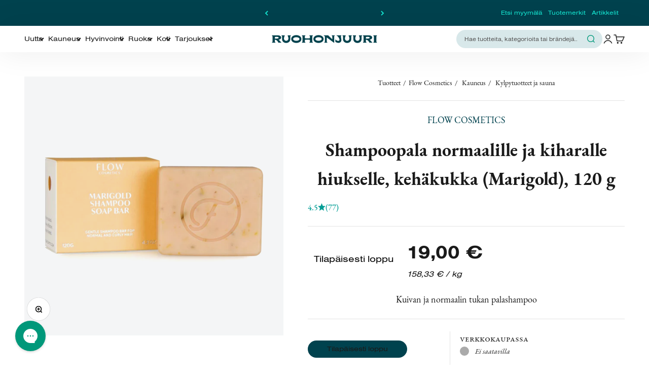

--- FILE ---
content_type: text/css
request_url: https://www.ruohonjuuri.fi/cdn/shop/t/209/assets/theme.css?v=94302904441053919421762168891
body_size: 36651
content:
/** Shopify CDN: Minification failed

Line 10972:1 Unexpected "{"

**/
/*! PhotoSwipe main CSS by Dmytro Semenov | photoswipe.com */
*, :before, :after {
  box-sizing: border-box;
  border-style: solid;
  border-width: 0;
  border-color: rgb(var(--text-color) / .12);
}

html {
  -webkit-text-size-adjust: 100%;
  -moz-tab-size: 4;
  tab-size: 4;
  scroll-padding-block-start: calc(var(--sticky-area-height)  + 20px);
  line-height: 1.5;
}

body {
  --background: var(--background-primary);
  --text-color: var(--text-primary);
  background: rgb(var(--background));
  color: rgb(var(--text-color));
  font: var(--text-font-style) var(--text-font-weight) var(--text-base) / 1.6 var(--text-font-family);
  letter-spacing: var(--text-letter-spacing);
  margin: 0;
  position: relative;
}

hr {
  color: inherit;
  border-top-width: 1px;
  height: 0;
}

h1, h2, h3, h4, h5, h6 {
  font-size: inherit;
  font-weight: inherit;
}

a {
  color: inherit;
  -webkit-text-decoration: inherit;
  text-decoration: inherit;
}

b, strong {
  font-weight: bolder;
}

code, kbd, samp, pre {
  font-family: ui-monospace, SFMono-Regular, Menlo, Monaco, Consolas, Liberation Mono, Courier New, monospace;
  font-size: 1em;
}

table {
  text-indent: 0;
  border-color: inherit;
  border-collapse: collapse;
}

button, input, optgroup, select, textarea {
  font-family: inherit;
  font-size: 100%;
  font-weight: inherit;
  font-style: inherit;
  line-height: inherit;
  text-transform: inherit;
  color: inherit;
  margin: 0;
  padding: 0;
}

button, select {
  text-transform: none;
}

button, [type="button"], [type="reset"], [type="submit"] {
  -webkit-appearance: button;
  text-align: inherit;
  background-color: #0000;
  background-image: none;
}

button, label, summary, [role="button"], [type="checkbox"], [type="radio"], [type="submit"] {
  -webkit-tap-highlight-color: transparent;
  touch-action: manipulation;
  cursor: pointer;
}

:-moz-focusring {
  outline: auto;
}

:-moz-ui-invalid {
  box-shadow: none;
}

::-webkit-inner-spin-button {
  height: auto;
}

::-webkit-outer-spin-button {
  height: auto;
}

[type="search"] {
  -webkit-appearance: textfield;
  outline-offset: -2px;
}

::-webkit-search-decoration {
  -webkit-appearance: none;
}

::-webkit-file-upload-button {
  -webkit-appearance: button;
  font: inherit;
}

::-webkit-date-and-time-value {
  text-align: start;
}

summary {
  -webkit-user-select: none;
  user-select: none;
  list-style-type: none;
}

summary::-webkit-details-marker {
  display: none;
}

blockquote, dl, dd, h1, h2, h3, h4, h5, h6, hr, figure, p, pre {
  margin: 0;
}

fieldset {
  margin: 0;
  padding: 0;
}

legend {
  padding: 0;
}

ol, ul, menu {
  margin: 0;
  padding: 0;
  list-style: none;
}

textarea {
  resize: vertical;
}

input::placeholder, textarea::placeholder {
  opacity: 1;
  color: #9ca3af;
}

:disabled {
  cursor: default;
}

img, video, iframe, object {
  vertical-align: middle;
  display: block;
}

img {
  color: #0000;
  max-width: min(var(--image-mobile-max-width, var(--image-max-width, 100%)), 100%);
  object-fit: inherit;
  object-position: inherit;
  height: auto;
}

picture source {
  display: contents;
}

picture img {
  min-height: inherit;
  width: 100%;
  max-height: 100%;
}

video {
  width: 100%;
  max-width: 100%;
  height: auto;
}

:focus:not(:focus-visible) {
  outline: none;
}

[hidden] {
  display: none !important;
}

height-observer, visibility-progress, scroll-area, video-media, model-media, media-carousel, impact-text, recently-viewed-products {
  display: block;
}

@media screen and (min-width: 700px) {
  img {
    max-width: min(var(--image-max-width, 100%), 100%);
  }
}

.pswp {
  --pswp-bg: rgb(var(--background-primary));
  --pswp-placeholder-bg: rgb(var(--background-primary));
  --pswp-root-z-index: 100000;
  --pswp-icon-color: rgb(var(--background-primary));
  --pswp-icon-color-secondary: rgb(var(--background-primary));
  --pswp-icon-stroke-color: rgb(var(--text-primary));
  --pswp-icon-stroke-width: 2px;
  --pswp-error-text-color: rgb(var(--text-primary));
  z-index: var(--pswp-root-z-index);
  touch-action: none;
  opacity: .003;
  contain: layout style size;
  -webkit-tap-highlight-color: #0000;
  outline: 0;
  width: 100%;
  height: 100%;
  display: none;
  position: fixed;
  top: 0;
  left: 0;
}

.pswp img {
  max-width: none;
}

.pswp--open {
  display: block;
}

.pswp, .pswp__bg {
  will-change: opacity;
  transform: translateZ(0);
}

.pswp__bg {
  opacity: .005;
  background: var(--pswp-bg);
}

.pswp, .pswp__scroll-wrap {
  overflow: hidden;
}

.pswp__scroll-wrap, .pswp__bg, .pswp__container, .pswp__item, .pswp__content, .pswp__img, .pswp__zoom-wrap {
  width: 100%;
  height: 100%;
  position: absolute;
  top: 0;
  left: 0;
}

.pswp__img, .pswp__zoom-wrap {
  width: auto;
  height: auto;
}

.pswp--click-to-zoom.pswp--zoom-allowed .pswp__img {
  cursor: var(--cursor-zoom-in-svg-url) 28 28, zoom-in;
}

.pswp--click-to-zoom.pswp--zoomed-in .pswp__img {
  cursor: grab;
}

.pswp--click-to-zoom.pswp--zoomed-in .pswp__img:active {
  cursor: grabbing;
}

.pswp--no-mouse-drag.pswp--zoomed-in .pswp__img, .pswp--no-mouse-drag.pswp--zoomed-in .pswp__img:active, .pswp__img {
  cursor: var(--cursor-zoom-out-svg-url) 28 28, zoom-out;
}

.pswp__container, .pswp__img, .pswp__button {
  -webkit-user-select: none;
  user-select: none;
}

.pswp__item {
  z-index: 1;
  overflow: hidden;
}

.pswp__hidden {
  display: none !important;
}

.pswp__content {
  pointer-events: none;
}

.pswp__content > * {
  pointer-events: auto;
}

.pswp__error-msg-container {
  display: grid;
}

.pswp__error-msg {
  color: var(--pswp-error-text-color);
  margin: auto;
  font-size: 1em;
  line-height: 1;
}

.pswp .pswp__hide-on-close {
  opacity: .005;
  will-change: opacity;
  transition: opacity var(--pswp-transition-duration) cubic-bezier(.4, 0, .22, 1);
  z-index: 10;
  pointer-events: none;
}

.pswp--ui-visible .pswp__hide-on-close {
  opacity: 1;
  pointer-events: auto;
}

.pswp__button {
  -webkit-touch-callout: none;
  display: block;
  position: relative;
  overflow: hidden;
}

.pswp__button:disabled {
  opacity: .3;
  cursor: auto;
}

.pswp__button svg {
  display: block;
}

.pswp__top-bar, .pswp__bottom-bar {
  z-index: 10;
  flex-direction: row;
  justify-content: flex-end;
  width: 100%;
  display: flex;
  position: absolute;
  top: 0;
  left: 0;
  pointer-events: none !important;
}

.pswp__top-bar > *, .pswp__bottom-bar > * {
  pointer-events: auto;
  will-change: opacity;
}

.pswp__bottom-bar {
  justify-content: center;
  top: auto;
  bottom: 24px;
}

.pswp__bottom-bar .pagination {
  border-radius: var(--rounded-full);
}

.pswp__button--close {
  margin-block-start: 24px;
  margin-inline-end: 24px;
  transition: transform .2s;
}

.pswp__preloader {
  display: none;
}

@media screen and (min-width: 700px) {
  .pswp__bottom-bar {
    bottom: 48px;
  }

  .pswp__button--close {
    margin-block-start: 48px;
    margin-inline-end: 48px;
  }
}

@media screen and (pointer: fine) {
  .pswp__button--close:hover {
    transform: rotate(90deg);
  }
}

.accordion {
  --accordion-spacing: var(--spacing-5);
  box-sizing: content-box;
  border-block-start-width: 1px;
  border-block-end-width: 1px;
}

.accordion__toggle {
  gap: var(--spacing-2);
  flex-grow: 1;
  justify-content: space-between;
  align-items: center;
  padding-block-start: var(--accordion-spacing);
  padding-block-end: var(--accordion-spacing);
  display: flex;
}

.accordion__content {
  margin-block-end: var(--accordion-spacing);
  padding-inline-end: var(--spacing-6);
  transform: translateY(-4px);
}

.accordion--lg {
  --accordion-spacing: var(--spacing-8);
}

.accordion + .accordion {
  border-block-start-width: 0;
}

.accordion-box {
  padding: var(--spacing-1) var(--spacing-6);
}

.accordion-box > :first-child {
  border-block-start-width: 0;
}

.accordion-box > :last-child {
  border-block-end-width: 0;
}

@media screen and (min-width: 1000px) {
  .accordion-box {
    padding: var(--spacing-5) var(--spacing-12);
  }
}

.blog-post-card {
  --blog-post-card-badge-spacing: var(--spacing-3);
  --blog-post-card-figure-gap: var(--spacing-5);
  --blog-post-card-meta-gap: var(--spacing-1) var(--spacing-5);
  gap: var(--blog-post-card-figure-gap);
  align-content: start;
  display: grid;
  overflow: hidden;
}

.blog-post-card__figure {
  display: block;
  position: relative;
  overflow: hidden;
}

.blog-post-card__figure > .badge {
  z-index: 1;
  position: absolute;
  top: var(--blog-post-card-badge-spacing);
}

.blog-post-card__figure > .badge:not(:lang(ae), :lang(ar), :lang(arc), :lang(bcc), :lang(bqi), :lang(ckb), :lang(dv), :lang(fa), :lang(glk), :lang(he), :lang(ku), :lang(mzn), :lang(nqo), :lang(pnb), :lang(ps), :lang(sd), :lang(ug), :lang(ur), :lang(yi)) {
  left: var(--blog-post-card-badge-spacing);
}

.blog-post-card__figure > .badge:is(:lang(ae), :lang(ar), :lang(arc), :lang(bcc), :lang(bqi), :lang(ckb), :lang(dv), :lang(fa), :lang(glk), :lang(he), :lang(ku), :lang(mzn), :lang(nqo), :lang(pnb), :lang(ps), :lang(sd), :lang(ug), :lang(ur), :lang(yi)) {
  right: var(--blog-post-card-badge-spacing);
}

.blog-post-card__meta {
  gap: var(--blog-post-card-meta-gap);
  flex-wrap: wrap;
  display: flex;
}

.blog-post-card--featured {
  grid-column: 1 / -1;
  gap: 0;
}

.blog-post-card--featured .blog-post-card__info {
  padding: var(--spacing-5);
}

@media screen and (min-width: 700px) {
  .blog-post-card {
    --blog-post-card-badge-spacing: var(--spacing-4);
    --blog-post-card-figure-gap: var(--spacing-6);
    --blog-post-card-meta-gap: var(--spacing-2) var(--spacing-6);
  }

  .blog-post-card--featured .blog-post-card__info {
    padding: var(--spacing-12);
  }
}

@media screen and (min-width: 1000px) {
  .blog-post-card--featured {
    grid-template-columns: 1fr .7fr;
    display: grid;
  }
}

@media screen and (min-width: 1150px) {
  .blog-post-card--featured {
    grid-template-columns: 1fr .54fr;
  }

  .blog-post-card--featured .blog-post-card__info {
    padding: var(--spacing-16);
  }
}

.blog-posts {
  --blog-posts-gap: var(--spacing-8) var(--grid-gutter);
  grid: var(--blog-posts-grid);
  gap: var(--blog-posts-gap);
  display: grid;
}

@media screen and (min-width: 700px) {
  .blog-posts {
    --blog-posts-gap: var(--spacing-12) var(--grid-gutter);
  }
}

@media screen and (min-width: 1000px) {
  .blog-posts {
    --blog-posts-gap: var(--spacing-12);
  }
}

@media screen and (min-width: 1400px) {
  .blog-posts {
    --blog-posts-gap: min(var(--section-inner-spacing-inline), var(--spacing-20));
  }
}

.button, .btn {
  --button-background: var(--button-background-primary) / var(--button-background-opacity, 1);
  --button-text-color: var(--button-text-primary);
  --button-outline-color: var(--button-background-primary);
  -webkit-appearance: none;
  appearance: none;
  border-radius: var(--rounded-button);
  background-color: rgb(var(--button-background));
  font-family: var(--button-font-family);
  color: rgb(var(--button-text-color));
  text-align: center;
  font-size: var(--text-sm);
  letter-spacing: var(--text-letter-spacing);
  padding-block-start: var(--spacing-2-5);
  padding-block-end: var(--spacing-2-5);
  padding-inline-start: var(--spacing-5);
  padding-inline-end: var(--spacing-5);
  font-weight: 400;
  line-height: 1.6;
  transition: background-color .15s ease-in-out, color .15s ease-in-out, box-shadow .15s ease-in-out;
  display: inline-block;
  position: relative;
}

.button--sm {
  font-size: var(--text-xs);
  padding-block-start: var(--spacing-2);
  padding-block-end: var(--spacing-2);
  line-height: 1.7;
}

.button--lg {
  font-size: var(--text-base);
  padding-block-start: var(--spacing-2);
  padding-block-end: var(--spacing-2);
  padding-inline-start: var(--spacing-6);
  padding-inline-end: var(--spacing-6);
}

.button--xl {
  font-size: var(--text-base);
  padding-block-start: var(--spacing-2);
  padding-block-end: var(--spacing-2);
  padding-inline-start: var(--spacing-6);
  padding-inline-end: var(--spacing-6);
}

.button--secondary {
  --button-background: var(--button-background-secondary) / var(--button-background-opacity, 1);
  --button-text-color: var(--button-text-secondary);
  --button-outline-color: var(--button-background-secondary);
  font-weight: 700;
}

.button--subdued {
  --button-background: var(--text-color) / .1 !important;
  --button-text-color: var(--text-color) !important;
  --button-outline-color: var(--text-color) !important;
}

.button--outline {
  color: rgb(var(--button-outline-color) / var(--button-background-opacity, 1));
  background: none;
  box-shadow: inset 0 0 0 2px;
}

.button__loader, .button__feedback {
  gap: var(--spacing-1-5);
  opacity: 0;
  pointer-events: none;
  justify-content: center;
  align-items: center;
  display: flex;
  position: absolute;
  top: 0;
  bottom: 0;
  left: 0;
  right: 0;
}

.button__loader > * {
  width: var(--spacing-1-5);
  height: var(--spacing-1-5);
  border-radius: var(--rounded-full);
  background: currentColor;
}

@media screen and (min-width: 700px) {
  .button, .btn {
    padding-block-start: var(--spacing-3);
    padding-block-end: var(--spacing-3);
    padding-inline-start: var(--spacing-6);
    padding-inline-end: var(--spacing-6);
  }

  .button--sm {
    padding-block-start: var(--spacing-2);
    padding-block-end: var(--spacing-2);
    padding-inline-start: var(--spacing-5);
    padding-inline-end: var(--spacing-5);
  }

  .button--lg {
    padding-block-start: var(--spacing-3-5);
    padding-block-end: var(--spacing-3-5);
    padding-inline-start: var(--spacing-8);
    padding-inline-end: var(--spacing-8);
  }

  .button--xl {
    padding-block-start: 1.075rem;
    padding-block-end: 1.075rem;
    padding-inline-start: var(--spacing-10);
    padding-inline-end: var(--spacing-10);
  }
}

.back-button {
  align-items: center;
  gap: var(--spacing-4);
  padding: var(--spacing-2) var(--spacing-4);
  border-radius: var(--rounded-button);
  opacity: .7;
  border-width: 1px;
  transition: all .2s ease-in-out;
  display: flex;
}

@media screen and (pointer: fine) {
  .back-button:hover {
    opacity: 1;
  }
}

@media screen and (min-width: 700px) {
  .back-button {
    padding: var(--spacing-3) var(--spacing-6);
  }
}

.circle-button {
  width: var(--spacing-12);
  height: var(--spacing-12);
  border-radius: var(--rounded-full);
  place-items: center;
  transition: opacity .15s ease-in;
  display: grid;
}

.circle-button[disabled] {
  opacity: .5;
  pointer-events: none;
}

.circle-button--fill {
  background: rgb(var(--background-primary));
  color: rgb(var(--text-primary));
}

.circle-button--bordered {
  border: 2px solid;
}

.circle-button--sm {
  width: var(--spacing-10);
  height: var(--spacing-10);
}

.circle-button--lg {
  width: var(--spacing-14);
  height: var(--spacing-14);
}

.animated-arrow {
  pointer-events: none;
  place-items: center;
  display: grid;
}

.animated-arrow:before, .animated-arrow:after {
  content: "";
  grid-area: 1 / -1;
  transition: all .2s ease-in-out;
}

.animated-arrow:before {
  border-block-start-width: 2px;
  border-inline-end-width: 2px;
  transform: rotate(calc(var(--transform-logical-flip) * 45deg));
  border-color: currentColor;
  width: .5rem;
  height: .5rem;
  position: relative;
}

.animated-arrow:not(:lang(ae), :lang(ar), :lang(arc), :lang(bcc), :lang(bqi), :lang(ckb), :lang(dv), :lang(fa), :lang(glk), :lang(he), :lang(ku), :lang(mzn), :lang(nqo), :lang(pnb), :lang(ps), :lang(sd), :lang(ug), :lang(ur), :lang(yi)):before {
  left: -1px;
}

.animated-arrow:is(:lang(ae), :lang(ar), :lang(arc), :lang(bcc), :lang(bqi), :lang(ckb), :lang(dv), :lang(fa), :lang(glk), :lang(he), :lang(ku), :lang(mzn), :lang(nqo), :lang(pnb), :lang(ps), :lang(sd), :lang(ug), :lang(ur), :lang(yi)):before {
  right: -1px;
}

.animated-arrow:after {
  width: var(--spacing-2-5);
  height: var(--spacing-0-5);
  transform-origin: center;
  opacity: 0;
  background: currentColor;
  transform: scaleX(.5);
}

@media screen and (pointer: fine) {
  .group:hover .animated-arrow:before {
    transform: translateX(calc(var(--transform-logical-flip) * var(--spacing-0-5))) rotate(calc(var(--transform-logical-flip) * 45deg));
  }

  .group:hover .animated-arrow:after {
    opacity: 1;
    transform: scaleX(1);
  }
}

.animated-arrow--reverse {
  transform: rotate(180deg);
}

.circle-chevron {
  width: var(--spacing-6);
  height: var(--spacing-6);
  border-radius: var(--rounded-full);
  background: rgb(var(--text-color) / .1);
  flex-shrink: 0;
  place-items: center;
  transition: all .2s ease-in-out;
  display: grid;
}

.circle-chevron[disabled] {
  opacity: .5;
}

.group[aria-expanded="true"] .circle-chevron.group-expanded\:colors:not([disabled]) {
  background: rgb(var(--text-color));
  color: rgb(var(--background));
}

.group[aria-expanded="true"] .circle-chevron.group-expanded\:rotate {
  transform: rotate(calc(var(--transform-logical-flip) * 180deg));
}

@media screen and (pointer: fine) {
  .group:hover .circle-chevron.group-hover\:colors:not([disabled]), .circle-chevron.hover\:colors:hover:not([disabled]) {
    background: rgb(var(--text-color));
    color: rgb(var(--background));
  }
}

scroll-carousel {
  position: relative;
}

.content-over-media {
  grid-template: 0 minmax(0, 1fr) 0 / minmax(0, 1fr) minmax(0, min(var(--container-max-width), 100% - var(--content-over-media-gap, var(--content-over-media-column-gap, var(--container-gutter))) * 2)) minmax(0, 1fr);
  gap: var(--content-over-media-row-gap, var(--content-over-media-gap, var(--container-gutter))) var(--content-over-media-column-gap, var(--content-over-media-gap, var(--container-gutter)));
  place-items: center;
  display: grid;
  position: relative;
  overflow: hidden;
  transform: translateZ(0);
}

.content-over-media:before {
  content: "";
  background: rgb(var(--content-over-media-overlay));
  border-radius: inherit;
  z-index: 1;
  pointer-events: none;
  transition: background .2s ease-in-out;
  position: absolute;
  top: 0;
  bottom: 0;
  left: 0;
  right: 0;
}

.content-over-media > :is(picture, img, video, iframe, svg, video-media) {
  height: var(--content-over-media-height, auto);
  transform-origin: top;
  overflow-wrap: anywhere;
  object-fit: cover;
  object-position: center;
  border-radius: inherit;
  -webkit-user-select: none;
  user-select: none;
  -webkit-touch-callout: none;
  grid-area: 1 / 1 / span 3 / span 3;
  place-self: stretch stretch;
  width: 100%;
  min-height: 100%;
  max-height: 100%;
  position: relative;
}

.content-over-media > :is(picture, img, video, iframe, svg, video-media) > * {
  border-radius: inherit;
}

.content-over-media > :not(img, video, iframe, svg, video-media, picture) {
  max-width: var(--content-over-media-content-max-width, 780px);
  z-index: 1;
  grid-area: 2 / 2 / auto / span 1;
  position: relative;
}

[allow-transparent-header] :is(.content-over-media > :not(img, video, iframe, svg, video-media, picture)) {
  padding-block-start: calc(var(--header-height) * var(--section-is-first));
}

.content-over-media > video-media:not([autoplay]) ~ * {
  transition: opacity .2s ease-in-out, visibility .2s ease-in-out;
}

.content-over-media > video-media:not([autoplay])[loaded] ~ * {
  opacity: 0;
  visibility: hidden;
}

.content-over-media:has( > video-media[loaded]:not([autoplay])):before {
  background: none;
  transition-delay: .1s;
}

.content-over-media--sm {
  --content-over-media-height: 375px;
}

.content-over-media--md {
  --content-over-media-height: 480px;
}

.content-over-media--lg {
  --content-over-media-height: 560px;
}

.content-over-media--fill {
  --content-over-media-height: calc(100vh - var(--sticky-area-height));
}

.shopify-section:first-child [allow-transparent-header] .content-over-media--fill {
  --content-over-media-height: calc(100vh - var(--announcement-bar-height, 0px));
}

@supports (height: 100svh) {
  .content-over-media--fill {
    --content-over-media-height: calc(100svh - var(--sticky-area-height));
  }

  .shopify-section:first-child [allow-transparent-header] .content-over-media--fill {
    --content-over-media-height: calc(100svh - var(--announcement-bar-height, 0px));
  }
}

@media screen and (min-width: 700px) {
  .content-over-media--sm {
    --content-over-media-height: 400px;
  }

  .content-over-media--md {
    --content-over-media-height: 460px;
  }

  .content-over-media--lg {
    --content-over-media-height: 560px;
  }
}

@media screen and (min-width: 1400px) {
  .content-over-media--sm {
    --content-over-media-height: 440px;
  }

  .content-over-media--md {
    --content-over-media-height: 500px;
  }

  .content-over-media--lg {
    --content-over-media-height: 640px;
  }

  .content-over-media--fill > :is(img, video, iframe, svg, video-media, picture) {
    max-height: 1200px;
  }
}

@media screen and (min-width: 1600px) {
  .content-over-media--md {
    --content-over-media-height: 560px;
  }

  .content-over-media--lg {
    --content-over-media-height: 720px;
  }
}

.page-dots {
  justify-content: center;
  gap: var(--spacing-2-5) var(--spacing-4);
  flex-wrap: wrap;
  display: flex;
}

.page-dots > * {
  width: var(--spacing-1-5);
  height: var(--spacing-1-5);
  border-radius: var(--rounded-full);
  opacity: .3;
  background: currentColor;
  transition: opacity .2s ease-in-out;
}

.page-dots > *[aria-current="true"] {
  opacity: 1;
}

.page-dots--blurred {
  padding: var(--spacing-2) var(--spacing-4);
  border-radius: var(--rounded-full);
  background: rgb(var(--background) / .7);
  -webkit-backdrop-filter: blur(8px);
  backdrop-filter: blur(8px);
}

.stretching-dots {
  align-items: center;
  gap: var(--spacing-5);
  display: flex;
}

.stretching-dots > * {
  width: var(--spacing-2);
  height: var(--spacing-2);
  border-radius: var(--spacing-2);
  opacity: .5;
  background: currentColor;
  transition: opacity .5s cubic-bezier(.34, 1.56, .64, 1), width .5s cubic-bezier(.34, 1.56, .64, 1);
}

.stretching-dots > *[aria-current="true"] {
  width: var(--spacing-6);
  opacity: 1;
}

.numbered-dots {
  align-items: center;
  gap: var(--spacing-2);
  display: flex;
}

.numbered-dots__item {
  width: var(--spacing-8);
  height: var(--spacing-8);
  will-change: transform;
  border-radius: 100%;
  place-items: center;
  font-weight: bold;
  transition: color .2s;
  display: grid;
}

.numbered-dots__item > * {
  grid-area: 1 / -1;
}

.numbered-dots__item svg {
  width: inherit;
  height: inherit;
  transform: rotate(-90deg);
}

.numbered-dots__item circle {
  fill: none;
  stroke: currentColor;
  stroke-linecap: butt;
  stroke-opacity: .3;
  stroke-width: 2px;
}

.numbered-dots__item[aria-current="true"] circle:last-child {
  --radius: 15;
  --circumference: calc(2px * (22 / 7) * var(--radius));
  stroke-opacity: 1;
  stroke-dasharray: calc(var(--circumference) * var(--progress, 1)), var(--circumference);
}

.prev-next-buttons {
  align-items: center;
  gap: var(--spacing-4);
  display: flex;
}

:is(.drawer, .popover):not(:defined) {
  display: none;
}

:is(.drawer, .popover)::part(outside-close-button), :is(.drawer, .popover)::part(close-button) {
  -webkit-appearance: none;
  appearance: none;
  cursor: pointer;
  border: none;
  padding: 0;
}

:is(.drawer, .popover)::part(outside-close-button) {
  width: var(--spacing-12);
  height: var(--spacing-12);
  bottom: 100%;
  left: calc(50% - var(--spacing-6));
  background: rgb(var(--dialog-background));
  color: rgb(var(--text-color));
  border-radius: var(--rounded-full);
  z-index: 1;
  place-items: center;
  margin-block-end: var(--spacing-4);
  margin-inline-start: auto;
  margin-inline-end: auto;
  display: grid;
  position: absolute;
}

:is(.drawer, .popover)::part(close-button) {
  color: currentColor;
  background: none;
  margin-inline-start: auto;
  display: none;
}

@media screen and (min-width: 700px) {
  :is(.drawer, .popover)::part(outside-close-button) {
    display: none;
  }

  :is(.drawer, .popover)::part(close-button) {
    display: grid;
  }
}

.popover {
  --background: var(--dialog-background);
  --text-color: var(--text-primary);
  --popover-title-padding: var(--spacing-5);
  --popover-body-padding: var(--spacing-4);
  --popover-content-max-height: 80vh;
  --popover-content-max-width: none;
  --popover-anchor-block-spacing: var(--spacing-4);
  --popover-anchor-inline-spacing: 0;
  visibility: hidden;
  padding: var(--spacing-2);
  z-index: 999999999999;
  width: 100%;
  display: none;
  position: fixed;
}

.popover::part(overlay) {
  cursor: var(--cursor-close-svg-url) 28 28, auto;
  background: #0006;
  min-height: 100lvh;
  position: fixed;
  top: 0;
  bottom: 0;
  left: 0;
  right: 0;
}

.popover::part(title) {
  padding: var(--popover-title-padding);
  border-block-end: 1px solid rgb(var(--border-color));
  text-align: center;
}

.popover::part(content) {
  max-height: var(--popover-content-max-height);
  max-width: var(--popover-content-max-width);
  background: rgb(var(--dialog-background));
  color: rgb(var(--text-color));
  border-radius: 8px;
  flex-direction: column;
  height: 100%;
  display: flex;
  position: relative;
}

.popover::part(body) {
  overscroll-behavior-y: contain;
  padding: var(--popover-body-padding);
  text-align: center;
  overflow-y: auto;
}

@media screen and (min-width: 1000px) {
  .popover {
    --popover-content-max-height: 350px;
    --popover-content-max-width: 380px;
    z-index: 10;
    width: auto;
    padding: 0;
    position: absolute;
  }

  .popover::part(content) {
    border-radius: var(--rounded-input);
    box-shadow: var(--shadow-md);
    border: 1px solid rgb(var(--border-color));
    width: max-content;
  }

  .popover::part(title), .popover::part(overlay) {
    display: none;
  }

  .popover::part(body) {
    text-align: start;
  }
}

.popover-listbox__option {
  justify-content: center;
  align-items: center;
  gap: var(--spacing-2);
  padding: var(--spacing-2) var(--spacing-6);
  color: rgb(var(--text-color) / .7);
  width: 100%;
  transition: color .2s ease-in-out;
  display: flex;
}

.popover-listbox__option.is-disabled {
  text-decoration: line-through;
}

.popover-listbox__option[aria-selected="true"], .popover-listbox__option:hover {
  color: rgb(var(--text-color));
}

@media screen and (min-width: 1000px) {
  .popover-listbox__option {
    justify-content: start;
    padding-block-start: var(--spacing-1-5);
    padding-block-end: var(--spacing-1-5);
    padding-inline-end: var(--spacing-10);
  }

  .popover-listbox--sm .popover-listbox__option {
    line-height: 1.7;
    font-size: var(--text-sm);
    padding-block-start: var(--spacing-1);
    padding-block-end: var(--spacing-1);
  }
}

.drawer {
  --container-outer-width: var(--spacing-6);
  --background: var(--dialog-background);
  --text-color: var(--text-primary);
  --drawer-header-padding: var(--spacing-5);
  --drawer-body-padding: var(--spacing-5) var(--spacing-6);
  --drawer-footer-padding: var(--spacing-6);
  --drawer-content-max-height: none;
  visibility: hidden;
  padding: var(--spacing-2);
  z-index: 99999999999;
  width: 100%;
  position: fixed;
  right: 0;
}

.drawer::part(overlay) {
  background: #0006;
  min-height: 100lvh;
  position: fixed;
  top: 0;
  bottom: 0;
  left: 0;
  right: 0;
}

.drawer.show-close-cursor::part(overlay) {
  cursor: var(--cursor-close-svg-url) 28 28, auto;
}

.drawer::part(content) {
  max-height: var(--drawer-content-max-height);
  border-radius: var(--rounded-sm);
  background: rgb(var(--dialog-background));
  color: rgb(var(--text-color));
  flex-direction: column;
  height: 100%;
  display: flex;
  position: relative;
}

.drawer::part(header) {
  padding: var(--drawer-header-padding);
}

.drawer::part(body) {
  padding: var(--drawer-body-padding);
  overscroll-behavior-y: contain;
  flex: auto;
  align-items: start;
  display: grid;
  overflow-y: auto;
}

.drawer::part(footer) {
  padding: var(--drawer-footer-padding);
  border-block-start: 1px solid rgb(var(--border-color));
  margin-block-start: auto;
  position: relative;
}

.drawer > [is="close-button"] {
  display: none;
  position: absolute;
  top: 1.5rem;
}

.drawer > [is="close-button"]:not(:lang(ae), :lang(ar), :lang(arc), :lang(bcc), :lang(bqi), :lang(ckb), :lang(dv), :lang(fa), :lang(glk), :lang(he), :lang(ku), :lang(mzn), :lang(nqo), :lang(pnb), :lang(ps), :lang(sd), :lang(ug), :lang(ur), :lang(yi)) {
  right: 1.5rem;
}

.drawer > [is="close-button"]:is(:lang(ae), :lang(ar), :lang(arc), :lang(bcc), :lang(bqi), :lang(ckb), :lang(dv), :lang(fa), :lang(glk), :lang(he), :lang(ku), :lang(mzn), :lang(nqo), :lang(pnb), :lang(ps), :lang(sd), :lang(ug), :lang(ur), :lang(yi)) {
  left: 1.5rem;
}

@media screen and (max-width: 699px) {
  .drawer {
    --drawer-content-max-height: 75vh;
  }

  .drawer::part(header) {
    text-align: center;
    border-bottom: 1px solid rgb(var(--border-color));
  }
}

@media screen and (min-width: 700px) {
  .drawer {
    --container-outer-width: var(--spacing-10);
    --drawer-header-padding: var(--spacing-8) var(--spacing-10);
    --drawer-body-padding: var(--spacing-8) var(--spacing-10);
    --drawer-footer-padding: var(--spacing-8) var(--spacing-10);
    padding: var(--spacing-4);
    width: 510px;
    height: 100%;
  }

  .drawer::part(header) {
    align-items: center;
    gap: var(--spacing-4);
    display: flex;
    position: relative;
  }

  .drawer[header-bordered]::part(header) {
    border-bottom: 1px solid rgb(var(--border-color));
  }

  .drawer:not([header-bordered])::part(header) {
    padding-block-end: 0;
  }

  .drawer:not([header-bordered])::part(header):after {
    content: "";
    height: var(--spacing-8);
    background: linear-gradient(to bottom, rgb(var(--dialog-background)), rgb(var(--dialog-background) / .6) 50%, rgb(var(--dialog-background) / 0));
    z-index: 1;
    width: 100%;
    position: absolute;
    top: 100%;
    left: 0;
  }

  .drawer > [is="close-button"] {
    display: grid;
    top: 2.25rem;
  }

  .drawer > [is="close-button"]:not(:lang(ae), :lang(ar), :lang(arc), :lang(bcc), :lang(bqi), :lang(ckb), :lang(dv), :lang(fa), :lang(glk), :lang(he), :lang(ku), :lang(mzn), :lang(nqo), :lang(pnb), :lang(ps), :lang(sd), :lang(ug), :lang(ur), :lang(yi)) {
    right: 2.25rem;
  }

  .drawer > [is="close-button"]:is(:lang(ae), :lang(ar), :lang(arc), :lang(bcc), :lang(bqi), :lang(ckb), :lang(dv), :lang(fa), :lang(glk), :lang(he), :lang(ku), :lang(mzn), :lang(nqo), :lang(pnb), :lang(ps), :lang(sd), :lang(ug), :lang(ur), :lang(yi)) {
    left: 2.25rem;
  }

  .drawer--lg {
    width: 680px;
  }
}

.banner {
  align-items: start;
  gap: var(--spacing-3-5);
  padding: var(--spacing-3-5);
  border-radius: var(--rounded-xs);
  font-size: var(--text-sm);
  color: rgb(var(--banner-color));
  background: rgb(var(--banner-background));
  grid-template-columns: max-content auto;
  display: grid;
}

.banner--error {
  --banner-background: var(--error-background);
  --banner-color: var(--error-text);
}

.banner--success {
  --banner-background: var(--success-background);
  --banner-color: var(--success-text);
}

.banner--warning {
  --banner-background: var(--warning-background);
  --banner-color: var(--warning-text);
}

.banner--with-icon > .button {
  grid-column-start: 2;
  justify-self: start;
}

@media screen and (min-width: 700px) {
  .banner--with-icon {
    grid-template-columns: max-content auto max-content;
    align-items: center;
  }

  .banner--with-icon svg {
    --icon-offset: 0;
  }

  .banner--with-icon > .button {
    grid-column-start: 3;
  }
}

.badge {
  --badge-background: var(--text-color) / .05;
  --badge-color: var(--text-color);
  align-items: center;
  gap: var(--spacing-1-5);
  padding: 3px var(--spacing-2);
  background: rgb(var(--badge-background));
  color: rgb(var(--badge-color));
  border-radius: var(--rounded-button);
  width: max-content;
  font-size: 9px;
  font-weight: bold;
  display: flex;
}

.badge--primary {
  --badge-background: var(--primary-badge-background);
  --badge-color: var(--primary-badge-text);
}

.badge--sold-out {
  --badge-background: var(--sold-out-badge-background);
  --badge-color: var(--sold-out-badge-text);
}

.badge--on-sale {
  --badge-background: var(--on-sale-badge-background);
  --badge-color: var(--on-sale-badge-text);
}

.badge--current {
  --badge-background: var(--text-color) / .12;
  --badge-color: var(--text-color);
}

.badge--lg {
  padding: var(--spacing-1) var(--spacing-3);
  font-size: var(--text-sm);
}

.badge--ruohis {
  --badge-background: var(--ruohis-badge-background);
  --badge-color: var(--ruohis-badge-text);
}

.badge--super {
  --badge-background: var(--super-badge-background);
  --badge-color: var(--super-badge-text);
}

.badge--uutuus {
  --badge-background: var(--uutuus-badge-background);
  --badge-color: var(--uutuus-badge-text);
}

@media screen and (min-width: 700px) {
  .badge:not(.badge--lg) {
    font-size: var(--text-xs);
    padding-block-start: var(--spacing-2);
    padding-block-end: var(--spacing-2);
  }
}

.progress-bar {
  height: var(--spacing-1);
  border-radius: var(--rounded-full);
  background: rgb(var(--text-color) / .3);
  overflow: hidden;
}

.progress-bar:before {
  content: "";
  height: inherit;
  background: rgb(var(--accent));
  transform-origin: var(--transform-origin-start);
  transform: scaleX(var(--progress, 0));
  transition: transform .5s ease-in-out;
  display: block;
}

.scrollbar {
  align-items: center;
  gap: var(--spacing-10);
  color: rgb(var(--text-color));
  display: flex;
}

.scrollbar__progress {
  height: var(--spacing-0-5);
  background: rgb(var(--text-color) / .1);
  width: 100%;
  display: block;
  position: relative;
}

.scrollbar__progress:before {
  content: "";
  transform-origin: var(--transform-origin-start);
  transform: scaleX(var(--scroll-progress));
  background: rgb(var(--text-color));
  will-change: transform;
  position: absolute;
  top: 0;
  bottom: 0;
  left: 0;
  right: 0;
}

.scrollbar__buttons {
  display: none;
}

@media screen and (min-width: 1000px) {
  .scrollbar__buttons {
    gap: var(--spacing-4);
    display: flex;
  }
}

.count-bubble {
  --size: var(--spacing-4);
  width: var(--size);
  height: var(--size);
  border-radius: var(--rounded-full);
  background: rgb(var(--star-color));
  color: rgb(var(--button-text-primary));
  place-items: center;
  min-width: min-content;
  padding-inline-start: var(--spacing-1);
  padding-inline-end: var(--spacing-1);
  font-size: 9px;
  font-weight: bold;
  line-height: 1;
  display: grid;
}

.count-bubble--md, .count-bubble--lg {
  --size: var(--spacing-5);
  font-size: var(--text-xs);
}

@media screen and (min-width: 700px) {
  .count-bubble--md {
    --size: var(--spacing-6);
  }

  .count-bubble--lg {
    --size: var(--spacing-7);
  }
}

.text-with-bubble {
  position: relative;
}

.text-with-bubble > .count-bubble {
  margin-inline-start: var(--spacing-2);
  position: absolute;
  top: 0;
}

.text-with-bubble > .count-bubble:not(:lang(ae), :lang(ar), :lang(arc), :lang(bcc), :lang(bqi), :lang(ckb), :lang(dv), :lang(fa), :lang(glk), :lang(he), :lang(ku), :lang(mzn), :lang(nqo), :lang(pnb), :lang(ps), :lang(sd), :lang(ug), :lang(ur), :lang(yi)) {
  left: 100%;
}

.text-with-bubble > .count-bubble:is(:lang(ae), :lang(ar), :lang(arc), :lang(bcc), :lang(bqi), :lang(ckb), :lang(dv), :lang(fa), :lang(glk), :lang(he), :lang(ku), :lang(mzn), :lang(nqo), :lang(pnb), :lang(ps), :lang(sd), :lang(ug), :lang(ur), :lang(yi)) {
  right: 100%;
}

.pill-loader {
  background: rgb(var(--background-primary));
  border-radius: var(--rounded-full);
  visibility: hidden;
  width: 2rem;
  height: 1rem;
  display: grid;
}

.pill-loader > * {
  grid-area: 1 / -1;
  place-self: center;
}

.loader-dots {
  justify-items: center;
  gap: .25rem;
  display: flex;
}

.loader-dots > * {
  border-radius: var(--rounded-full);
  background: currentColor;
  width: .25rem;
  height: .25rem;
}

.loader-checkmark {
  opacity: 0;
}

.form {
  align-content: start;
  gap: var(--spacing-4);
  display: grid;
}

.fieldset, .input-row {
  gap: var(--input-gap);
  display: grid;
}

.fieldset-link {
  margin-block-start: var(--spacing-2);
  margin-block-end: var(--spacing-2);
}

.fieldset-with-submit {
  align-items: start;
  gap: var(--spacing-4);
  display: grid;
}

@media screen and (min-width: 700px) {
  .form:not(.form--tight) {
    gap: var(--spacing-6);
  }

  .input-row {
    grid-template-columns: repeat(2, minmax(0, 1fr));
  }

  .fieldset-link {
    margin-block-start: 0;
    margin-block-end: var(--spacing-2);
  }

  .fieldset-with-submit {
    grid-template-columns: minmax(0, 1fr) max-content;
  }
}

.input, .textarea, .select {
  -webkit-appearance: none;
  appearance: none;
  height: var(--input-height);
  border-radius: var(--rounded-input);
  background: rgb(var(--input-background, transparent));
  color: rgb(var(--input-text-color, var(--text-color)));
  text-align: start;
  border-width: 1px;
  width: 100%;
  padding-inline-start: var(--input-padding-inline);
  padding-inline-end: var(--input-padding-inline);
}

:is(.input:focus, .textarea:focus, .select:focus-visible) {
  border-color: currentColor;
  outline: none;
  box-shadow: inset 0 0 0 1px;
}

.input.is-floating, .select.is-floating {
  height: calc(var(--input-height)  + .625rem);
  padding-block-start: var(--spacing-4);
}

.textarea {
  vertical-align: top;
  height: auto;
  padding-block-start: var(--spacing-4);
  padding-block-end: var(--spacing-4);
}

.textarea.is-floating {
  padding-block-start: var(--spacing-6);
  padding-block-end: var(--spacing-2);
}

.select {
  gap: var(--spacing-4);
  justify-content: space-between;
  align-items: center;
  padding-inline-end: calc(var(--input-padding-inline) * 2);
  display: flex;
}

.select-chevron {
  position: absolute;
  top: calc(50% - 3.5px);
}

.select-chevron:not(:lang(ae), :lang(ar), :lang(arc), :lang(bcc), :lang(bqi), :lang(ckb), :lang(dv), :lang(fa), :lang(glk), :lang(he), :lang(ku), :lang(mzn), :lang(nqo), :lang(pnb), :lang(ps), :lang(sd), :lang(ug), :lang(ur), :lang(yi)) {
  right: var(--input-padding-inline);
}

.select-chevron:is(:lang(ae), :lang(ar), :lang(arc), :lang(bcc), :lang(bqi), :lang(ckb), :lang(dv), :lang(fa), :lang(glk), :lang(he), :lang(ku), :lang(mzn), :lang(nqo), :lang(pnb), :lang(ps), :lang(sd), :lang(ug), :lang(ur), :lang(yi)) {
  left: var(--input-padding-inline);
}

.form-control {
  text-align: start;
  position: relative;
}

.block-label {
  width: -moz-fit-content;
  width: fit-content;
  margin-block-end: var(--spacing-2);
  display: block;
}

.floating-label {
  height: calc(var(--input-height)  + .625rem);
  top: 0;
  opacity: .5;
  pointer-events: none;
  transform-origin: var(--transform-origin-start);
  grid-auto-flow: column;
  align-items: center;
  column-gap: .5rem;
  margin-inline-start: var(--spacing-4);
  transition: transform .2s ease-in-out;
  display: grid;
  position: absolute;
}

.floating-label:not(:lang(ae), :lang(ar), :lang(arc), :lang(bcc), :lang(bqi), :lang(ckb), :lang(dv), :lang(fa), :lang(glk), :lang(he), :lang(ku), :lang(mzn), :lang(nqo), :lang(pnb), :lang(ps), :lang(sd), :lang(ug), :lang(ur), :lang(yi)) {
  left: 1px;
}

.floating-label:is(:lang(ae), :lang(ar), :lang(arc), :lang(bcc), :lang(bqi), :lang(ckb), :lang(dv), :lang(fa), :lang(glk), :lang(he), :lang(ku), :lang(mzn), :lang(nqo), :lang(pnb), :lang(ps), :lang(sd), :lang(ug), :lang(ur), :lang(yi)) {
  right: 1px;
}

:-webkit-any(:-webkit-any(.input, .textarea):focus ~ .floating-label, :-webkit-any(.input, .textarea):not(:placeholder-shown) ~ .floating-label, :-webkit-any(.input, .textarea, .select):-webkit-autofill ~ .floating-label, .select:valid ~ .floating-label) {
  transform: scale(.65) translateY(calc(-1 * var(--spacing-4)));
}

:is(:is(.input, .textarea):focus ~ .floating-label, :is(.input, .textarea):not(:placeholder-shown) ~ .floating-label, :is(.input, .textarea, .select):autofill ~ .floating-label, .select:valid ~ .floating-label) {
  transform: scale(.65) translateY(calc(-1 * var(--spacing-4)));
}

:-webkit-any(.input, .textarea, .select):-webkit-autofill ~ .floating-label {
  color: #000;
}

:is(.input, .textarea, .select):autofill ~ .floating-label {
  color: #000;
}

.self-submit-button {
  top: 50%;
  position: absolute;
  transform: translateY(-50%);
}

.self-submit-button:not(:lang(ae), :lang(ar), :lang(arc), :lang(bcc), :lang(bqi), :lang(ckb), :lang(dv), :lang(fa), :lang(glk), :lang(he), :lang(ku), :lang(mzn), :lang(nqo), :lang(pnb), :lang(ps), :lang(sd), :lang(ug), :lang(ur), :lang(yi)) {
  right: var(--spacing-4);
}

.self-submit-button:is(:lang(ae), :lang(ar), :lang(arc), :lang(bcc), :lang(bqi), :lang(ckb), :lang(dv), :lang(fa), :lang(glk), :lang(he), :lang(ku), :lang(mzn), :lang(nqo), :lang(pnb), :lang(ps), :lang(sd), :lang(ug), :lang(ur), :lang(yi)) {
  left: var(--spacing-4);
}

@media screen and (min-width: 700px) {
  .floating-label {
    margin-inline-start: var(--spacing-5);
  }

  .self-submit-button:not(:lang(ae), :lang(ar), :lang(arc), :lang(bcc), :lang(bqi), :lang(ckb), :lang(dv), :lang(fa), :lang(glk), :lang(he), :lang(ku), :lang(mzn), :lang(nqo), :lang(pnb), :lang(ps), :lang(sd), :lang(ug), :lang(ur), :lang(yi)) {
    right: var(--spacing-5);
  }

  .self-submit-button:is(:lang(ae), :lang(ar), :lang(arc), :lang(bcc), :lang(bqi), :lang(ckb), :lang(dv), :lang(fa), :lang(glk), :lang(he), :lang(ku), :lang(mzn), :lang(nqo), :lang(pnb), :lang(ps), :lang(sd), :lang(ug), :lang(ur), :lang(yi)) {
    left: var(--spacing-5);
  }
}

.checkbox-container {
  align-items: baseline;
  display: flex;
}

.checkbox {
  -webkit-appearance: none;
  appearance: none;
  width: var(--spacing-4);
  height: var(--spacing-4);
  background: rgb(var(--text-color) / .15) var(--checkmark-svg-url) no-repeat center;
  background-size: 0;
  border-radius: 2px;
  flex-shrink: 0;
  transition: background-color .2s ease-in-out;
  position: relative;
  top: .1875rem;
  box-shadow: inset 1px 1px 2px #0000001a;
}

.checkbox:checked {
  background-color: rgb(var(--accent));
  background-size: 10px 8px;
}

.checkbox:checked ~ label {
  opacity: 1;
  transition: all .2s ease-in-out;
}

.checkbox ~ label {
  opacity: .7;
  padding-inline-start: var(--spacing-3);
}

.checkbox:disabled {
  opacity: .5;
}

.checkbox:disabled ~ label {
  color: rgb(var(--text-color) / .5);
  cursor: default;
}

.fieldset > .checkbox-container {
  margin-block-start: var(--spacing-1);
}

.checkbox-list {
  gap: var(--spacing-2);
  display: grid;
}

@media screen and (min-width: 700px) {
  .checkbox {
    top: var(--spacing-0-5);
  }
}

.switch {
  -webkit-appearance: none;
  appearance: none;
  height: var(--spacing-5);
  width: var(--spacing-10);
  border-radius: var(--rounded-full);
  background: rgb(var(--text-color) / .15);
  padding: 3px;
  transition: background .2s ease-in-out;
  display: grid;
}

.switch:after {
  content: "";
  width: var(--spacing-3-5);
  height: var(--spacing-3-5);
  background: rgb(var(--background));
  border-radius: var(--rounded-full);
  transition: transform .2s ease-in-out;
  box-shadow: 0 1px 1px #0003;
}

.switch:checked {
  background: rgb(var(--accent));
}

.switch:checked:after {
  transform: translateX(calc(var(--transform-logical-flip) * var(--spacing-5)));
}

.horizontal-product {
  --horizontal-product-image-size: var(--spacing-16);
  align-items: flex-start;
  gap: var(--spacing-4);
  padding: var(--spacing-4);
  min-width: 0;
  display: flex;
}

.horizontal-product__image {
  width: var(--horizontal-product-image-size);
  flex: 0 0 var(--horizontal-product-image-size);
}

.horizontal-product__info {
  gap: var(--spacing-2);
  flex-grow: 1;
  justify-content: space-between;
  align-items: center;
  display: grid;
}

@media screen and (min-width: 700px) {
  .horizontal-product {
    --horizontal-product-image-size: var(--spacing-20);
    gap: var(--spacing-5);
    align-items: center;
  }

  .horizontal-product--sm {
    --horizontal-product-image-size: var(--spacing-16);
  }

  .horizontal-product__info {
    gap: var(--spacing-4);
    display: flex;
  }

  .horizontal-product__cta {
    flex-shrink: 0;
    margin-inline-end: var(--spacing-4);
  }
}

.horizontal-product-list.separate {
  gap: var(--spacing-2);
  display: grid;
}

.horizontal-product-list-carousel > .horizontal-product-list {
  grid: auto / auto-flow 73vw;
  display: grid;
}

.horizontal-product-list-carousel > .horizontal-product-list:not(.separate) {
  border-radius: var(--rounded-xs);
  border-width: 1px;
}

@media screen and (min-width: 700px) {
  .horizontal-product-list-carousel {
    border-radius: var(--rounded-xs);
    grid-template-columns: minmax(0, 1fr);
  }

  .horizontal-product-list-carousel > .horizontal-product-list {
    grid: auto / auto-flow var(--horizontal-product-width, 100%);
  }
}

.v-stack {
  display: grid;
}

.h-stack {
  align-items: center;
  display: flex;
}

.container {
  --container-inner-width: min((100vw - var(--scrollbar-width, 0px))  - var(--container-gutter) * 2, var(--container-max-width));
  --container-outer-width: calc(((100vw - var(--scrollbar-width, 0px))  - var(--container-inner-width)) / 2);
  margin-inline-start: max(var(--container-gutter), 50% - var(--container-max-width) / 2);
  margin-inline-end: max(var(--container-gutter), 50% - var(--container-max-width) / 2);
}

.container--narrow {
  --container-max-width: var(--container-narrow-max-width);
}

@media screen and (min-width: 700px) {
  .sm\:container {
    --container-inner-width: min((100vw - var(--scrollbar-width, 0px))  - var(--container-gutter) * 2, var(--container-max-width));
    --container-outer-width: calc(((100vw - var(--scrollbar-width, 0px))  - var(--container-inner-width)) / 2);
    margin-inline-start: max(var(--container-gutter), 50% - var(--container-max-width) / 2);
    margin-inline-end: max(var(--container-gutter), 50% - var(--container-max-width) / 2);
  }
}

.bleed {
  scroll-padding-inline: var(--container-outer-width);
  margin-inline-start: calc(-1 * var(--container-outer-width));
  margin-inline-end: calc(-1 * var(--container-outer-width));
  padding-inline-start: var(--container-outer-width);
  padding-inline-end: var(--container-outer-width);
  display: grid;
}

.full-bleed {
  margin-inline-start: calc(-1 * var(--container-outer-width));
  margin-inline-end: calc(-1 * var(--container-outer-width));
  display: grid;
}

@media screen and (min-width: 700px) {
  .sm\:unbleed {
    margin-inline-start: 0;
    margin-inline-end: 0;
    padding-inline-start: 0;
    padding-inline-end: 0;
    scroll-padding-inline: 0;
  }
}

@media screen and (min-width: 1000px) {
  .md\:unbleed {
    margin-inline-start: 0;
    margin-inline-end: 0;
    padding-inline-start: 0;
    padding-inline-end: 0;
    scroll-padding-inline: 0;
  }
}

@media screen and (min-width: 1150px) {
  .lg\:unbleed {
    margin-inline-start: 0;
    margin-inline-end: 0;
    padding-inline-start: 0;
    padding-inline-end: 0;
    scroll-padding-inline: 0;
  }
}

[role="main"] .shopify-section {
  --section-is-first: 0;
  --hash-difference: calc(var(--section-background-hash)  - var(--previous-section-background-hash, -1));
  --hash-difference-abs: max(var(--hash-difference), -1 * var(--hash-difference));
  --background-differs-from-previous: max(0, min(var(--hash-difference-abs, 1), 1));
  background: rgb(var(--background));
  position: relative;
}

[role="main"] .shopify-section:not(.contents) {
  display: flow-root;
}

[role="main"] .shopify-section:empty {
  display: none;
}

[role="main"] .shopify-section:first-child {
  --section-is-first: 1;
}

.section {
  --context-section-spacing-block-start: var(--section-outer-spacing-block);
  --context-section-spacing-block-end: var(--section-outer-spacing-block);
  --context-section-spacing-inline: var(--container-gutter);
  --calculated-section-spacing-block-start: var(--section-spacing-block-start, var(--section-spacing-block, var(--context-section-spacing-block-start)));
  --calculated-section-spacing-block-end: var(--section-spacing-block-end, var(--section-spacing-block, var(--context-section-spacing-block-end)));
  --calculated-section-spacing-inline: var(--section-spacing-inline, var(--context-section-spacing-inline));
  --container-inner-width: min((100vw - var(--scrollbar-width, 0px))  - var(--calculated-section-spacing-inline, 0px) * 2, var(--container-max-width));
  --container-outer-width: calc(((100vw - var(--scrollbar-width, 0px))  - var(--container-inner-width, 0px)) / 2);
  --section-stack-spacing-inline: var(--section-inner-spacing-inline, 0px);
  padding-inline-start: max(var(--calculated-section-spacing-inline), 50% - var(--container-max-width) / 2);
  padding-inline-end: max(var(--calculated-section-spacing-inline), 50% - var(--container-max-width) / 2);
}

.section--tight {
  --calculated-section-spacing-block-start: min(48px, var(--section-spacing-block-start, var(--section-spacing-block, var(--context-section-spacing-block-start))));
  --calculated-section-spacing-block-end: min(48px, var(--section-spacing-block-end, var(--section-spacing-block, var(--context-section-spacing-block-end))));
  --calculated-section-spacing-inline: min(48px, var(--section-spacing-inline, var(--context-section-spacing-inline)));
}

.section--narrow {
  --container-max-width: var(--container-narrow-max-width);
}

.section {
  padding-block-start: calc(var(--background-differs-from-previous) * var(--calculated-section-spacing-block-start));
  padding-block-end: var(--calculated-section-spacing-block-end);
}

@media screen and (min-width: 700px) {
  .section--tight {
    --calculated-section-spacing-block-start: min(48px, var(--section-spacing-block-start, var(--section-spacing-block, var(--context-section-spacing-block-start, 0px))));
    --calculated-section-spacing-block-end: min(48px, var(--section-spacing-block-end, var(--section-spacing-block, var(--context-section-spacing-block-end, 0px))));
  }

  .section-boxed {
    --context-section-spacing-block-start: min(var(--section-inner-max-spacing-block, var(--section-outer-spacing-block)));
    --context-section-spacing-block-end: min(var(--section-inner-max-spacing-block, var(--section-outer-spacing-block)));
    --context-section-spacing-inline: var(--section-inner-spacing-inline);
    --container-inner-width: calc(var(--container-max-width)  - var(--container-outer-width) * 2);
    --container-outer-width: var(--calculated-section-spacing-inline);
    border-radius: var(--rounded-lg);
    box-shadow: var(--shadow-block);
    margin-block-start: calc(var(--background-differs-from-previous) * var(--section-outer-spacing-block-start, var(--section-outer-spacing-block)));
    margin-block-end: var(--section-outer-spacin-block-end, var(--section-outer-spacing-block));
    margin-inline-start: max(var(--container-gutter), 50% - var(--container-max-width) / 2);
    margin-inline-end: max(var(--container-gutter), 50% - var(--container-max-width) / 2);
    padding-block-start: var(--calculated-section-spacing-block-start);
    padding-inline-start: var(--calculated-section-spacing-inline);
    padding-inline-end: var(--calculated-section-spacing-inline);
  }

  .shopify-section:first-child {
    --section-outer-spacing-block-start: 24px;
  }
}

@media screen and (min-width: 1600px) {
  .section--tight {
    --calculated-section-spacing-block-start: min(64px, var(--section-spacing-block-start, var(--section-spacing-block, var(--context-section-spacing-block-start, 0px))));
    --calculated-section-spacing-block-end: min(64px, var(--section-spacing-block-end, var(--section-spacing-block, var(--context-section-spacing-block-end, 0px))));
  }
}

.section-header {
  gap: var(--spacing-4);
  justify-items: start;
  display: grid;
}

@media screen and (min-width: 1150px) {
  .section-header {
    grid-template-columns: 700px;
    justify-content: space-between;
    align-items: end;
  }

  .section-header > .text-with-icon {
    grid-column-start: 2;
  }
}

.section-stack {
  gap: var(--section-stack-spacing-block, 0px) var(--section-stack-spacing-inline, 0px);
  grid-auto-columns: minmax(0, 1fr);
  display: grid;
}

@media screen and (min-width: 1150px) {
  .section-stack--horizontal {
    justify-content: center;
    display: flex;
  }

  .section-stack--center {
    justify-items: center;
  }

  .section-stack--reverse {
    flex-direction: row-reverse;
  }

  .section-stack__intro {
    width: var(--section-stack-intro, 50%);
  }

  .section-stack__main {
    width: var(--section-stack-main, 50%);
  }
}

.page-spacer {
  margin-block-start: var(--spacing-8);
  margin-block-end: var(--section-outer-spacing-block);
}

@media screen and (min-width: 700px) {
  .page-spacer {
    margin-block-start: var(--spacing-12);
  }
}

@media screen and (min-width: 1000px) {
  .page-spacer {
    margin-block-start: var(--spacing-16);
  }
}

.box {
  padding: var(--spacing-8);
}

@media screen and (min-width: 700px) {
  .box {
    padding: var(--spacing-12);
  }
}

.empty-state {
  justify-items: center;
  gap: var(--spacing-5);
  text-align: center;
  margin-block-start: var(--spacing-12);
  margin-block-end: var(--spacing-12);
  display: grid;
}

.empty-state__icon-wrapper {
  position: relative;
}

.empty-state__icon-wrapper > .count-bubble {
  position: absolute;
  top: calc(-1 * var(--spacing-1-5));
}

.empty-state__icon-wrapper > .count-bubble:not(:lang(ae), :lang(ar), :lang(arc), :lang(bcc), :lang(bqi), :lang(ckb), :lang(dv), :lang(fa), :lang(glk), :lang(he), :lang(ku), :lang(mzn), :lang(nqo), :lang(pnb), :lang(ps), :lang(sd), :lang(ug), :lang(ur), :lang(yi)) {
  right: calc(-1 * var(--spacing-1-5));
}

.empty-state__icon-wrapper > .count-bubble:is(:lang(ae), :lang(ar), :lang(arc), :lang(bcc), :lang(bqi), :lang(ckb), :lang(dv), :lang(fa), :lang(glk), :lang(he), :lang(ku), :lang(mzn), :lang(nqo), :lang(pnb), :lang(ps), :lang(sd), :lang(ug), :lang(ur), :lang(yi)) {
  left: calc(-1 * var(--spacing-1-5));
}

@media screen and (min-width: 700px) {
  .empty-state {
    gap: var(--spacing-8);
    margin-block-start: var(--spacing-32);
    margin-block-end: var(--spacing-32);
  }

  .empty-state__icon-wrapper > svg {
    width: var(--spacing-12);
    height: var(--spacing-12);
  }

  .empty-state__icon-wrapper > .count-bubble {
    top: calc(-1 * var(--spacing-3));
  }

  .empty-state__icon-wrapper > .count-bubble:not(:lang(ae), :lang(ar), :lang(arc), :lang(bcc), :lang(bqi), :lang(ckb), :lang(dv), :lang(fa), :lang(glk), :lang(he), :lang(ku), :lang(mzn), :lang(nqo), :lang(pnb), :lang(ps), :lang(sd), :lang(ug), :lang(ur), :lang(yi)) {
    right: calc(-1 * var(--spacing-3));
  }

  .empty-state__icon-wrapper > .count-bubble:is(:lang(ae), :lang(ar), :lang(arc), :lang(bcc), :lang(bqi), :lang(ckb), :lang(dv), :lang(fa), :lang(glk), :lang(he), :lang(ku), :lang(mzn), :lang(nqo), :lang(pnb), :lang(ps), :lang(sd), :lang(ug), :lang(ur), :lang(yi)) {
    left: calc(-1 * var(--spacing-3));
  }
}

.scrollable-with-controls {
  gap: var(--spacing-6);
  grid-auto-columns: minmax(0, 1fr);
  display: grid;
}

@media screen and (min-width: 700px) {
  .scrollable-with-controls {
    gap: var(--spacing-10);
  }
}

.line-item {
  --line-item-image-width: var(--spacing-20);
  align-items: start;
  gap: var(--spacing-5);
  display: flex;
}

.line-item__media-wrapper {
  width: var(--line-item-image-width);
  min-width: var(--line-item-image-width);
  position: relative;
}

.line-item__media-wrapper > .pill-loader {
  position: absolute;
  top: calc(50% - .5rem);
}

.line-item__media-wrapper > .pill-loader:not(:lang(ae), :lang(ar), :lang(arc), :lang(bcc), :lang(bqi), :lang(ckb), :lang(dv), :lang(fa), :lang(glk), :lang(he), :lang(ku), :lang(mzn), :lang(nqo), :lang(pnb), :lang(ps), :lang(sd), :lang(ug), :lang(ur), :lang(yi)) {
  left: calc(50% - 1rem);
}

.line-item__media-wrapper > .pill-loader:is(:lang(ae), :lang(ar), :lang(arc), :lang(bcc), :lang(bqi), :lang(ckb), :lang(dv), :lang(fa), :lang(glk), :lang(he), :lang(ku), :lang(mzn), :lang(nqo), :lang(pnb), :lang(ps), :lang(sd), :lang(ug), :lang(ur), :lang(yi)) {
  right: calc(50% - 1rem);
}

.line-item__info {
  justify-items: start;
  gap: var(--spacing-1);
  display: grid;
}

.line-item__info line-item-quantity {
  margin-block-start: var(--spacing-1);
}

@media screen and (min-width: 700px) {
  .line-item {
    --line-item-image-width: var(--spacing-24);
    align-items: center;
  }

  .line-item__actions {
    margin-inline-start: auto;
  }
}

video-media, model-media {
  border-radius: inherit;
  aspect-ratio: var(--aspect-ratio, var(--default-aspect-ratio));
  position: relative;
}

@supports not (aspect-ratio: 1) {
  :is(video-media, model-media):before {
    content: "";
    padding-block-end: calc(100% / (var(--aspect-ratio, var(--default-aspect-ratio))));
    display: block;
  }

  :is(video-media, model-media) > * {
    height: 100%;
    top: 0;
    left: 0;
    position: absolute !important;
  }
}

video-media {
  --default-aspect-ratio: 16 / 9;
}

video-media[host] {
  align-items: center;
  display: grid;
}

video-media[autoplay], video-media:not([autoplay]) ~ :not(video-media) {
  pointer-events: none;
}

video-media:not([playing]) {
  cursor: pointer;
}

video-media > :is(video, iframe, img, svg) {
  border-radius: inherit;
  width: 100%;
  height: 100%;
  transition: opacity .2s ease-in-out, visibility .2s ease-in-out;
}

video-media > video[controls] {
  pointer-events: auto;
}

video-media > img, video-media > svg {
  object-fit: cover;
  object-position: center;
}

video-media > video:not(:-webkit-full-screen) {
  object-fit: cover;
  object-position: center;
}

video-media > video:not(:fullscreen) {
  object-fit: cover;
  object-position: center;
}

video-media > :is(iframe, img, svg) {
  position: absolute;
  top: 0;
  bottom: 0;
  left: 0;
  right: 0;
}

video-media:not([loaded]) > :is(video, iframe), video-media[loaded] > img, video-media[loaded] > svg, video-media[loaded]::part(play-button) {
  opacity: 0;
  visibility: hidden;
}

video-media[suspended] ~ * {
  pointer-events: none;
}

video-media::part(play-button) {
  z-index: 1;
  will-change: transform;
  transition: transform .2s ease-in-out, opacity .2s ease-in-out, visibility .2s ease-in-out;
  position: absolute;
  top: 50%;
  left: 50%;
  transform: translate(-50%, -50%)scale(1);
}

video-media:hover::part(play-button) {
  transform: translate(-50%, -50%)scale(1.1);
}

@media screen and (min-width: 700px) {
  video-media::part(play-button) {
    width: 64px;
    height: 64px;
  }
}

model-media {
  --default-aspect-ratio: 1;
}

model-media model-viewer, model-media .shopify-model-viewer-ui {
  width: 100%;
  height: 100%;
}

.video-play-button {
  --play-button-shadow-size: 12px;
  filter: drop-shadow(0 16px 50px #0000000d);
  position: relative;
}

.video-play-button:before {
  content: "";
  box-sizing: content-box;
  top: calc(-1 * var(--play-button-shadow-size));
  left: calc(-1 * var(--play-button-shadow-size));
  padding: var(--play-button-shadow-size);
  background: radial-gradient(50% 50% at 50% 50%, rgb(var(--text-color) / 0) 0%, rgb(var(--text-color)) 100%);
  opacity: .3;
  border-radius: 100%;
  width: 100%;
  height: 100%;
  animation: 2s ease-in-out infinite alternate ping;
  position: absolute;
}

@media screen and (min-width: 700px) {
  .video-play-button {
    --play-button-shadow-size: 20px;
  }

  .video-play-button svg {
    width: 5rem;
    height: 5rem;
  }
}

.order-summary__header {
  display: none;
}

.order-summary__body td {
  border-top-width: 0;
  padding-block-start: 0;
  padding-block-end: var(--spacing-4);
}

.order-summary__body td:first-child {
  width: 60%;
}

@media screen and (min-width: 700px) {
  .order-summary__header {
    display: table-header-group;
  }

  .order-summary__body td {
    padding-block-end: var(--spacing-6);
  }

  .order-summary__body tr:first-child td {
    padding-block-start: var(--spacing-8);
  }

  .order-summary__body tr:last-child td {
    padding-block-end: var(--spacing-8);
  }
}

.quantity-input {
  border-radius: var(--rounded-input);
  text-align: center;
  font-size: var(--text-xs);
  -webkit-touch-callout: none;
  -webkit-appearance: none;
  background: none;
  border-width: 1px;
  outline: none;
  width: 44px;
  padding-block-start: var(--spacing-1);
  padding-block-end: var(--spacing-1);
}

@media screen and (min-width: 700px) {
  .quantity-input {
    width: 48px;
    padding-block-start: var(--spacing-2);
    padding-block-end: var(--spacing-2);
  }
}

.pagination {
  background: rgb(var(--background));
  border-radius: var(--rounded-button);
  border-width: 1px;
  justify-self: center;
  display: flex;
}

.pagination__item {
  place-content: center;
  padding-inline-start: var(--spacing-4);
  padding-inline-end: var(--spacing-4);
  display: grid;
}

.pagination__item--disabled {
  opacity: .5;
}

.pagination__current {
  padding: var(--spacing-2) var(--spacing-1);
}

@media screen and (min-width: 700px) {
  .pagination__item {
    padding-inline-start: var(--spacing-5);
    padding-inline-end: var(--spacing-5);
  }

  .pagination__current {
    padding: var(--spacing-3) var(--spacing-2);
  }
}

.range {
  -webkit-appearance: none;
  appearance: none;
  background: none;
  width: 100%;
}

.range::-webkit-slider-thumb {
  -webkit-appearance: none;
}

.range::-webkit-slider-thumb {
  background: rgb(var(--text-color));
  cursor: pointer;
  border: 2px solid rgb(var(--background));
  z-index: 1;
  box-shadow: none;
  border-radius: 100%;
  width: 16px;
  height: 16px;
  margin-block-start: -6px;
  position: relative;
}

.range::-webkit-slider-runnable-track {
  cursor: pointer;
  background: rgb(var(--text-color) / .12);
  border: none;
  border-radius: 2px;
  width: 100%;
  height: 4px;
}

.range::-moz-range-thumb {
  border: 2px solid rgb(var(--background));
  background: rgb(var(--text-color));
  cursor: pointer;
  border-radius: 100%;
  width: 12px;
  height: 12px;
}

.range::-moz-range-progress {
  cursor: pointer;
  border: none;
  border-radius: 2px;
  width: 100%;
  height: 4px;
}

.range::-moz-range-track {
  cursor: pointer;
  border: none;
  border-radius: 2px;
  width: 100%;
  height: 4px;
}

.range::-moz-range-progress {
  background-color: rgba(var(--text-color));
}

.range::-moz-range-track {
  background-color: rgb(var(--border-color));
}

@media not screen and (pointer: fine) {
  .range::-webkit-slider-thumb {
    width: 20px;
    height: 20px;
    margin-top: -9px;
  }

  .range::-moz-range-thumb {
    width: 16px;
    height: 16px;
  }
}

.range-group {
  background: linear-gradient(to var(--transform-origin-end), rgb(var(--text-color) / .12) var(--range-min), rgb(var(--text-color)) var(--range-min), rgb(var(--text-color)) var(--range-max), rgb(var(--text-color) / .12) var(--range-max));
  border-radius: 2px;
  height: 4px;
  position: relative;
}

.range-group .range {
  pointer-events: none;
  vertical-align: top;
  height: 4px;
}

.range-group .range::-webkit-slider-runnable-track {
  background: none;
}

.range-group .range::-webkit-slider-thumb {
  pointer-events: auto;
}

.range-group .range::-moz-range-progress {
  background: none;
}

.range-group .range::-moz-range-track {
  background: none;
}

.range-group .range::-moz-range-thumb {
  pointer-events: auto;
}

.range-group .range:last-child {
  position: absolute;
  top: 0;
}

.range-group .range:last-child:not(:lang(ae), :lang(ar), :lang(arc), :lang(bcc), :lang(bqi), :lang(ckb), :lang(dv), :lang(fa), :lang(glk), :lang(he), :lang(ku), :lang(mzn), :lang(nqo), :lang(pnb), :lang(ps), :lang(sd), :lang(ug), :lang(ur), :lang(yi)) {
  left: 0;
}

.range-group .range:last-child:is(:lang(ae), :lang(ar), :lang(arc), :lang(bcc), :lang(bqi), :lang(ckb), :lang(dv), :lang(fa), :lang(glk), :lang(he), :lang(ku), :lang(mzn), :lang(nqo), :lang(pnb), :lang(ps), :lang(sd), :lang(ug), :lang(ur), :lang(yi)) {
  right: 0;
}

.input-group {
  align-items: center;
  column-gap: 20px;
  display: flex;
}

.input-prefix {
  border-radius: min(10px, var(--rounded-button));
  border: 1px solid rgb(var(--text-color) / .12);
  flex: 1 0 0;
  justify-content: space-between;
  align-items: center;
  min-width: 0;
  padding: 10px 15px;
  display: flex;
}

.input-prefix:focus-within {
  border-color: rgb(var(--text-color));
  box-shadow: inset 0 0 0 1px rgb(var(--text-color));
}

.input-prefix > .field {
  -webkit-appearance: textfield;
  appearance: textfield;
  text-align: end;
  background: none;
  border: none;
  width: 100%;
  min-width: 0;
  margin-inline-start: 10px;
  padding: 0;
}

.input-prefix > .field:focus {
  outline: none;
}

.input-prefix > .field::-webkit-outer-spin-button {
  -webkit-appearance: none;
  appearance: none;
  margin: 0;
}

.input-prefix > .field::-webkit-inner-spin-button {
  -webkit-appearance: none;
  appearance: none;
  margin: 0;
}

.price-range {
  gap: 24px;
  padding-block-start: 4px;
  display: grid;
}

.price-range--inline {
  padding: var(--spacing-1);
  grid-template-columns: minmax(110px, auto) 380px minmax(110px, auto);
  align-items: center;
}

@media screen and not (pointer: fine) {
  .price-range {
    row-gap: 18px;
    padding-block-start: 10px;
  }
}

.product-list {
  grid: var(--product-list-grid);
  gap: var(--product-list-gap);
  scroll-padding-top: calc(var(--sticky-area-height)  + 20px);
  display: grid;
  position: relative;
}

.product-list__promo {
  grid-column: var(--product-list-promo-grid-column, span 2);
  min-height: 200px;
  display: grid;
}

@media screen and (min-width: 700px) {
  @supports (grid-template-rows: subgrid) {
    .product-list {
      grid-template-rows: auto auto;
    }

    .product-list > * {
      grid-template-rows: subgrid;
      grid-row: span 2;
      gap: 0;
    }

    .product-list__promo :is(img, video-media) {
      position: absolute;
    }

    .product-list:not(:has(.product-card--blends)) .product-list__promo .content-over-media {
      grid-row: span 2;
    }
  }
}

.rating {
  align-items: center;
  gap: var(--spacing-1-5);
  display: flex;
}

.rating__stars {
  display: contents;
}

.rating__star {
  color: rgb(var(--star-color));
  position: relative;
  top: -1px;
}

.product-info__rating {
  color: rgb(var(--star-color));
  font-weight: 500;
}

.rating__star--empty {
  filter: grayscale();
}

@media screen and (min-width: 700px) {
  .rating__star {
    width: 15px;
    height: 15px;
  }
}

.rating-with-text {
  gap: var(--spacing-2);
  grid-template-columns: minmax(0, 1fr);
  grid-auto-flow: column;
  align-items: baseline;
  display: grid;
}

.buy-buttons {
  align-items: start;
  gap: var(--spacing-2);
  display: grid;
}

.buy-buttons--compact {
  grid-template-columns: repeat(auto-fit, minmax(150px, 1fr));
}

@media screen and (min-width: 700px) {
  .buy-buttons--multiple {
    gap: var(--spacing-4);
    grid-template-columns: repeat(auto-fit, minmax(180px, 1fr));
  }
}

.product-card {
  --product-card-badge-spacing: var(--spacing-2);
  --product-card-info-padding: var(--spacing-4);
  --product-card-quick-buy-inset: var(--spacing-2);
  grid-template-columns: minmax(0, 1fr);
  align-content: start;
  display: grid;
  position: relative;
  margin: 1%;
}

.product-card__figure {
  display: block;
  position: relative;
}

.product-card__badge-list {
  gap: var(--spacing-2);
  pointer-events: none;
  z-index: 5;
  display: grid;
  position: absolute;
  top: var(--product-card-badge-spacing);
}

.product-card__badge-list:not(:lang(ae), :lang(ar), :lang(arc), :lang(bcc), :lang(bqi), :lang(ckb), :lang(dv), :lang(fa), :lang(glk), :lang(he), :lang(ku), :lang(mzn), :lang(nqo), :lang(pnb), :lang(ps), :lang(sd), :lang(ug), :lang(ur), :lang(yi)) {
  left: var(--product-card-badge-spacing);
}

.product-card__badge-list:is(:lang(ae), :lang(ar), :lang(arc), :lang(bcc), :lang(bqi), :lang(ckb), :lang(dv), :lang(fa), :lang(glk), :lang(he), :lang(ku), :lang(mzn), :lang(nqo), :lang(pnb), :lang(ps), :lang(sd), :lang(ug), :lang(ur), :lang(yi)) {
  right: var(--product-card-badge-spacing);
}

.product-card__image {
  object-fit: contain;
  object-position: center;
  transition: opacity .2s ease-in-out;
}

.product-card__image:not(:lang(ae), :lang(ar), :lang(arc), :lang(bcc), :lang(bqi), :lang(ckb), :lang(dv), :lang(fa), :lang(glk), :lang(he), :lang(ku), :lang(mzn), :lang(nqo), :lang(pnb), :lang(ps), :lang(sd), :lang(ug), :lang(ur), :lang(yi)) {
  border-top-left-radius: var(--rounded-sm);
  border-top-right-radius: var(--rounded-sm);
}

.product-card__image:is(:lang(ae), :lang(ar), :lang(arc), :lang(bcc), :lang(bqi), :lang(ckb), :lang(dv), :lang(fa), :lang(glk), :lang(he), :lang(ku), :lang(mzn), :lang(nqo), :lang(pnb), :lang(ps), :lang(sd), :lang(ug), :lang(ur), :lang(yi)) {
  border-top-right-radius: var(--rounded-sm);
  border-top-left-radius: var(--rounded-sm);
}

.product-card__image--secondary {
  display: none;
}

.product-card__title {
  line-height: 1.5;
  max-width: 100%;
  overflow-wrap: break-word;
}

.product-card__quick-buy {
  position: absolute;
  bottom: var(--product-card-quick-buy-inset);
}

.product-card__quick-buy:not(:lang(ae), :lang(ar), :lang(arc), :lang(bcc), :lang(bqi), :lang(ckb), :lang(dv), :lang(fa), :lang(glk), :lang(he), :lang(ku), :lang(mzn), :lang(nqo), :lang(pnb), :lang(ps), :lang(sd), :lang(ug), :lang(ur), :lang(yi)) {
  right: var(--product-card-quick-buy-inset);
}

.product-card__quick-buy:is(:lang(ae), :lang(ar), :lang(arc), :lang(bcc), :lang(bqi), :lang(ckb), :lang(dv), :lang(fa), :lang(glk), :lang(he), :lang(ku), :lang(mzn), :lang(nqo), :lang(pnb), :lang(ps), :lang(sd), :lang(ug), :lang(ur), :lang(yi)) {
  left: var(--product-card-quick-buy-inset);
}

.product-card__mobile-quick-buy-button {
  background: rgb(var(--background-primary));
  color: rgb(var(--text-primary) / .7);
  border-radius: var(--rounded-button);
  border-width: 1px;
  place-content: center;
  width: 2.25rem;
  height: 2.25rem;
  display: grid;
}

.product-card__mobile-quick-buy-button > .button__loader {
  gap: var(--spacing-1);
}

.product-card__mobile-quick-buy-button > .button__loader > * {
  width: var(--spacing-1);
  height: var(--spacing-1);
}

.product-card__info {
  gap: var(--spacing-1);
  padding: var(--product-card-info-padding);
  grid-template-columns: minmax(0, 1fr);
  justify-items: start;
  display: grid;
}

.product-card--blends .product-card__info {
  padding-block-end: 0;
  padding-inline-start: 0;
  padding-inline-end: 0;
}

.product-card__info--center {
  text-align: center;
  justify-content: center;
  justify-items: center;
}

.product-card__variant-list {
  display: none;
}

@media screen and (min-width: 700px) {
  .product-card {
    --product-card-badge-spacing: var(--spacing-4);
    --product-card-info-padding: var(--spacing-5);
    --product-card-quick-buy-inset: var(--spacing-4);
  }

  .product-card__aside {
    margin-block-start: var(--spacing-1);
  }

  .product-card__variant-list {
    gap: var(--spacing-2);
    margin-block: var(--spacing-2) 2px;
    flex-wrap: wrap;
    display: flex;
  }
}

@media screen and (min-width: 1400px) {
  .product-card__info {
    --product-card-info-padding: var(--spacing-4) var(--spacing-4) var(--spacing-4) var(--spacing-4);
  }
}

@media screen and (pointer: fine) {
  .product-card--show-secondary-media .product-card__figure:hover .product-card__image--primary {
    opacity: 0;
  }

  .product-card--show-secondary-media .product-card__figure:hover .product-card__image--secondary {
    opacity: 1;
  }

  .product-card__image--secondary {
    opacity: 0;
    display: block;
  }

  .product-card__quick-buy {
    opacity: 0;
    visibility: hidden;
    transition: opacity .2s ease-in-out, transform .2s ease-in-out, visibility .2s ease-in-out;
    transform: translateY(5px);
  }

  .product-card:hover .product-card__quick-buy {
    opacity: 1;
    visibility: visible;
    transform: translateY(0);
  }
}

.model-viewer {
  position: relative;
}

.model-viewer model-viewer {
  aspect-ratio: 1;
  width: 100%;
  height: 100%;
}

.model-viewer .shopify-model-viewer-ui {
  display: block;
}

.shopify-model-viewer-ui.shopify-model-viewer-ui .shopify-model-viewer-ui__controls-area {
  background: rgb(var(--background-primary));
  border-color: rgb(var(--text-primary) / .25);
}

.shopify-model-viewer-ui.shopify-model-viewer-ui .shopify-model-viewer-ui__button {
  color: rgb(var(--text-primary));
}

.shopify-model-viewer-ui.shopify-model-viewer-ui .shopify-model-viewer-ui__button--control:hover {
  color: rgb(var(--text-primary) / .55);
}

.shopify-model-viewer-ui.shopify-model-viewer-ui .shopify-model-viewer-ui__button--control:active, .shopify-model-viewer-ui.shopify-model-viewer-ui .shopify-model-viewer-ui__button--control.focus-visible:focus {
  color: rgb(var(--text-primary) / .55);
  background: rgb(var(--text-primary) / .25);
}

.shopify-model-viewer-ui.shopify-model-viewer-ui .shopify-model-viewer-ui__button--control:not(:last-child):after {
  border-color: rgb(var(--text-primary) / .25);
}

.shopify-model-viewer-ui.shopify-model-viewer-ui .shopify-model-viewer-ui__button--poster {
  background: rgb(var(--background-primary));
  border-color: rgb(var(--text-primary) / .25);
  border-radius: var(--rounded-button);
}

.shopify-model-viewer-ui.shopify-model-viewer-ui .shopify-model-viewer-ui__button--poster:hover, .shopify-model-viewer-ui.shopify-model-viewer-ui .shopify-model-viewer-ui__button--poster:focus {
  color: rgb(var(--text-primary) / .55);
}

.price-list {
  align-items: baseline;
  gap: var(--spacing-0-5) var(--spacing-2);
  flex-wrap: wrap;
  display: flex;
  font-family: 'foundation';
}

.price-list--lg {
  gap: var(--spacing-3);
}

.pickup-drawer::part(close-button) {
  align-self: start;
  margin-block-start: .375rem;
}

.pickup-drawer::part(body) {
  padding-block-start: 0;
  padding-block-end: 0;
}

.pickup-availability__closest-location {
  align-items: start;
  gap: var(--spacing-3);
  display: flex;
}

.pickup-availability__media {
  width: var(--spacing-16);
}

.pickup-availability__location {
  gap: var(--spacing-2);
  padding-block-start: var(--spacing-5);
  padding-block-end: var(--spacing-5);
  display: grid;
}

@media screen and (min-width: 700px) {
  .pickup-availability__media {
    width: var(--spacing-20);
  }

  .pickup-availability__location {
    padding-block-start: var(--spacing-6);
    padding-block-end: var(--spacing-6);
  }
}

.quantity-selector {
  height: var(--input-height);
  background: rgb(var(--input-background, transparent));
  color: rgb(var(--input-text-color, var(--text-color)));
  border-width: 1px;
  display: inline-flex;
}

.quantity-selector__button {
  padding-inline-start: var(--spacing-5);
  padding-inline-end: var(--spacing-5);
}

.quantity-selector__input {
  -webkit-appearance: none;
  appearance: none;
  min-width: var(--spacing-6);
  background: inherit;
  text-align: center;
}

.quantity-selector__input:focus {
  outline: none;
}

@media screen and (min-width: 700px) {
  .quantity-selector__button {
    padding-inline-start: var(--spacing-6);
    padding-inline-end: var(--spacing-6);
  }
}

.product-quick-add {
  z-index: 2;
  visibility: hidden;
  opacity: 0;
  width: 100%;
  padding: 1.25rem;
  transition: visibility .15s ease-in, opacity .15s ease-in, transform .15s ease-in;
  position: fixed;
  bottom: 0;
  transform: translateY(10px);
}

.product-quick-add:not(:lang(ae), :lang(ar), :lang(arc), :lang(bcc), :lang(bqi), :lang(ckb), :lang(dv), :lang(fa), :lang(glk), :lang(he), :lang(ku), :lang(mzn), :lang(nqo), :lang(pnb), :lang(ps), :lang(sd), :lang(ug), :lang(ur), :lang(yi)) {
  right: 0;
}

.product-quick-add:is(:lang(ae), :lang(ar), :lang(arc), :lang(bcc), :lang(bqi), :lang(ckb), :lang(dv), :lang(fa), :lang(glk), :lang(he), :lang(ku), :lang(mzn), :lang(nqo), :lang(pnb), :lang(ps), :lang(sd), :lang(ug), :lang(ur), :lang(yi)) {
  left: 0;
}

.product-quick-add.is-visible {
  opacity: 1;
  visibility: visible;
  transform: translateY(0);
}

@media screen and (min-width: 700px) {
  .product-quick-add {
    border-radius: var(--rounded-sm);
    background: rgb(var(--dialog-background));
    border-width: 1px;
    width: 35rem;
    padding: 1rem;
    bottom: 1rem;
    transform: translateY(0);
  }

  .product-quick-add:not(:lang(ae), :lang(ar), :lang(arc), :lang(bcc), :lang(bqi), :lang(ckb), :lang(dv), :lang(fa), :lang(glk), :lang(he), :lang(ku), :lang(mzn), :lang(nqo), :lang(pnb), :lang(ps), :lang(sd), :lang(ug), :lang(ur), :lang(yi)) {
    right: 1rem;
  }

  .product-quick-add:is(:lang(ae), :lang(ar), :lang(arc), :lang(bcc), :lang(bqi), :lang(ckb), :lang(dv), :lang(fa), :lang(glk), :lang(he), :lang(ku), :lang(mzn), :lang(nqo), :lang(pnb), :lang(ps), :lang(sd), :lang(ug), :lang(ur), :lang(yi)) {
    left: 1rem;
  }

  .product-quick-add__variant {
    grid-template-columns: 80px minmax(0, 1fr) auto;
    align-items: center;
    column-gap: 1.5rem;
    display: grid;
  }

  .product-quick-add__variant.no-image {
    grid-template-columns: minmax(0, 1fr) auto;
  }
}

.quick-buy-drawer {
  --drawer-header-padding: var(--spacing-6);
  --drawer-body-padding: var(--spacing-6);
  --shopify-payment-button-padding: .8125rem var(--spacing-6);
  display: none;
}

.quick-buy-drawer::part(close-button) {
  align-self: start;
  margin-block-start: .25rem;
  margin-inline-end: .25rem;
}

.quick-buy-drawer .variant-picker {
  text-align: center;
}

.quick-buy-drawer .variant-picker__option-info, .quick-buy-drawer .variant-picker__option-values {
  justify-content: center;
}

.quick-buy-drawer .variant-picker__option-values--color {
  max-width: 300px;
  margin-inline-start: auto;
  margin-inline-end: auto;
}

.quick-buy-drawer .block-swatch {
  padding: var(--spacing-2-5) var(--spacing-5);
  height: 2.625rem;
}

.quick-buy-drawer__media {
  max-width: var(--spacing-20);
}

.quick-buy-drawer__info {
  gap: var(--spacing-6);
  display: grid;
}

@media screen and (min-width: 700px) {
  .quick-buy-drawer {
    --drawer-header-padding: var(--spacing-6);
    width: 560px;
    height: auto;
  }

  .quick-buy-drawer .variant-picker__option-info, .quick-buy-drawer .block-swatch {
    font-size: var(--text-sm);
  }

  .quick-buy-drawer .color-swatch {
    --swatch-size: 1.5rem;
  }

  .quick-buy-drawer .color-swatch--rectangle {
    --swatch-size: 2rem;
  }

  .quick-buy-drawer :is(.button, .shopify-payment-button__button--unbranded, .shopify-payment-button__button--branded [role="button"]) {
    padding: var(--spacing-3) var(--spacing-6) !important;
    font-size: var(--text-sm) !important;
  }

  .quick-buy-drawer__info {
    gap: var(--spacing-8);
  }
}

.variant-picker {
  gap: var(--spacing-6);
  grid-template-columns: minmax(0, 1fr);
  display: grid;
}

.variant-picker .popover {
  --popover-anchor-block-spacing: var(--spacing-2);
  --popover-content-max-width: none;
}

.variant-picker .popover, .variant-picker .popover::part(content) {
  width: 100%;
}

.variant-picker__option-info {
  justify-content: space-between;
  align-items: baseline;
  margin-block-end: var(--spacing-2);
  display: flex;
}

.variant-picker__option-values {
  display: flex;
}

.variant-picker__option-values.scroll-area {
  padding-block-start: 1px;
  padding-block-end: 1px;
}

@media screen and (min-width: 700px) {
  .variant-picker__option-values {
    flex-wrap: wrap;
  }
}

@media (scripting: none) {
  .variant-picker__option {
    display: none;
  }
}

.prose ol, .list-decimal {
  list-style: decimal inside;
}

.prose ul, .list-disc {
  list-style: inside;
}

.prose :is(ol, ul) :is(ol, ul) {
  margin-block-start: 1em;
  margin-inline-start: 1em;
}

.prose > :first-child, .prose > :first-child :first-child {
  margin-block-start: 0 !important;
}

.prose > :last-child, .prose > :last-child :last-child {
  margin-block-end: 0 !important;
}

.prose * + :is(p, div, ul, ol) {
  margin-block-start: var(--spacing-3);
}

.prose * + :is(.h0, .h1, .h2, h1, h2) {
  margin-block-start: var(--spacing-4);
}

.prose * + :is(.h3, .h4, .h5, .h6, h3, h4, h5, h6) {
  margin-block-start: var(--spacing-3);
}

.prose * + .button {
  margin-block-start: var(--spacing-6) !important;
}

.prose * + span:not(:empty) {
  display: inline-block;
}

.prose :is(.h0, .h1, .h2, .h3, .h4, h1, h2, h3, h4) + * {
  margin-block-start: var(--spacing-5);
}

.prose :is(.h5, .h6, h5, h6) + * {
  margin-block-start: var(--spacing-4);
}

.prose :is(p img:not([style*="float"]):only-child, div img:not([style*="float"]):only-child, figure, video) {
  margin-block: var(--spacing-8);
}

.prose figcaption {
  font-style: italic;
  font-size: var(--text-sm);
  color: rgb(var(--text-color) / .7);
  margin-block-start: .5em;
}

.prose ul, .prose ol {
  row-gap: .6em;
  display: grid;
}

.prose :is(iframe[src*="youtube"], iframe[src*="youtu.be"], iframe[src*="vimeo"]) {
  aspect-ratio: 16 / 9;
  width: 100%;
  height: auto;
}

@media screen and (min-width: 700px) {
  .prose * + :is(p, div, ul, ol) {
    margin-block-start: var(--spacing-4);
  }

  .prose * + :is(.h0, .h1, .h2, h1, h2) {
    margin-block-start: var(--spacing-6);
  }

  .prose * + :is(.h3, .h4, h3, h4) {
    margin-block-start: var(--spacing-5);
  }

  .prose * + :is(.h5, .h6, h5, h6) {
    margin-block-start: var(--spacing-4);
  }

  .prose * + .button {
    margin-block-start: var(--spacing-8) !important;
  }

  .prose .h0 + .button {
    margin-block-start: var(--spacing-10) !important;
  }

  .prose :is(.h0, .h1, .h2, .h3, h1, h2, h3) + * {
    margin-block-start: var(--spacing-6);
  }

  .prose :is(.h4, h4) + * {
    margin-block-start: var(--spacing-5);
  }

  .prose :is(.h5, .h6, h5, h6) + * {
    margin-block-start: var(--spacing-4);
  }

  .prose :is(p img:not([style*="float"]):only-child, div img:not([style*="float"]):only-child, figure, video) {
    margin-block: var(--spacing-12);
  }
}

@media screen and (min-width: 1150px) {
  .prose * + p {
    margin-block-start: var(--spacing-6);
  }

  .prose * + :is(.h0, .h1, h1) {
    margin-block-start: var(--spacing-8);
  }

  .prose * + :is(.h2, .h3, .h4, h2, h3, h4) {
    margin-block-start: var(--spacing-6);
  }

  .prose * + :is(.h5, .h6, h5, h6) {
    margin-block-start: var(--spacing-4);
  }

  .prose :is(.h0, .h1, .h2, h1, h2) + * {
    margin-block-start: var(--spacing-8);
  }

  .prose :is(.h3, .h4, h3, h4) + * {
    margin-block-start: var(--spacing-6);
  }

  .prose :is(.h5, .h6, h5, h6) + * {
    margin-block-start: var(--spacing-4);
  }
}

.link, .prose a:not(.button) {
  text-underline: none;
  background: linear-gradient(to right, currentColor, currentColor) 0 min(100%, 1.35em) / 100% 1px no-repeat;
  transition: background-size .3s ease-in-out, color .3s ease-in-out;
}

@media screen and (pointer: fine) {
  :is(.link, .prose a:not(.button)):hover {
    background-size: 0 1px;
  }

  .text-subdued :is(.link, .prose a:not(.button)):hover {
    color: rgb(var(--text-color));
  }
}

.reversed-link {
  text-underline: none;
  background: linear-gradient(to right, currentColor, currentColor) 0 min(100%, 1.35em) / 0 1px no-repeat;
  transition: background-size .3s ease-in-out;
}

@media screen and (pointer: fine) {
  .group:hover .reversed-link, .reversed-link.hover\:show:hover {
    background-size: 100% 1px;
  }
}

.link-faded {
  opacity: .7;
  transition: opacity .2s ease-in-out;
}

@media screen and (pointer: fine) {
  .link-faded:hover {
    opacity: 1;
  }
}

.link-faded-reverse {
  transition: opacity .2s ease-in-out;
}

@media screen and (pointer: fine) {
  .link-faded-reverse:hover {
    opacity: .7;
  }
}

table {
  width: 100%;
}

th {
  text-align: start;
}

th, td {
  padding: var(--spacing-4);
  vertical-align: top;
}

:is(th, td):first-child {
  padding-inline-start: 0;
}

:is(th, td):last-child {
  padding-inline-end: 0;
}

thead th {
  border-block-end-width: 1px;
}

tbody tr + tr > *, thead + tbody tr > * {
  border-top-width: 1px;
}

tfoot td {
  border-top-width: 1px;
  padding-block-start: var(--spacing-6);
  padding-block-end: 0;
}

.table-row-hover {
  cursor: pointer;
  transition: background .2s ease-in-out;
}

@media screen and (pointer: fine) {
  .table-row-hover:hover {
    background: rgb(var(--text-color) / .05);
  }
}

@media screen and (min-width: 700px) {
  th, td {
    padding-block-start: var(--spacing-6);
    padding-block-end: var(--spacing-6);
  }

  tfoot td {
    padding-block-start: var(--spacing-8);
  }
}

.blockquote, .prose blockquote {
  --quote-width: 51px;
  --quote-height: 37px;
  --quote-inset-block-start: calc(var(--spacing-5) * -1);
  --quote-inset-inline-start: var(--spacing-1);
  margin-inline-start: 0;
  margin-inline-end: 0;
  font-weight: bold;
  position: relative;
}

:is(.blockquote, .prose blockquote):before {
  content: "";
  width: var(--quote-width);
  height: var(--quote-height);
  background: rgb(var(--text-color) / .1);
  -webkit-mask-image: url("data:image/svg+xml,%3Csvg width='86' height='55' viewBox='0 0 86 55' fill='none' xmlns='http://www.w3.org/2000/svg'%3E%3Cpath d='M71.3163 54.6H42.5163L60.3163 0.400024H85.5163L71.3163 54.6ZM29.3163 54.6H0.716309L18.9163 0.400024H44.1163L29.3163 54.6Z' fill='%23252627'/%3E%3C/svg%3E%0A");
  mask-image: url("data:image/svg+xml,%3Csvg width='86' height='55' viewBox='0 0 86 55' fill='none' xmlns='http://www.w3.org/2000/svg'%3E%3Cpath d='M71.3163 54.6H42.5163L60.3163 0.400024H85.5163L71.3163 54.6ZM29.3163 54.6H0.716309L18.9163 0.400024H44.1163L29.3163 54.6Z' fill='%23252627'/%3E%3C/svg%3E%0A");
  -webkit-mask-size: var(--quote-width) var(--quote-height);
  mask-size: var(--quote-width) var(--quote-height);
  position: absolute;
  top: var(--quote-inset-block-start);
  -webkit-mask-repeat: no-repeat;
  mask-repeat: no-repeat;
}

:is(.blockquote, .prose blockquote):not(:lang(ae), :lang(ar), :lang(arc), :lang(bcc), :lang(bqi), :lang(ckb), :lang(dv), :lang(fa), :lang(glk), :lang(he), :lang(ku), :lang(mzn), :lang(nqo), :lang(pnb), :lang(ps), :lang(sd), :lang(ug), :lang(ur), :lang(yi)):before {
  left: var(--quote-inset-inline-start);
}

:is(.blockquote, .prose blockquote):is(:lang(ae), :lang(ar), :lang(arc), :lang(bcc), :lang(bqi), :lang(ckb), :lang(dv), :lang(fa), :lang(glk), :lang(he), :lang(ku), :lang(mzn), :lang(nqo), :lang(pnb), :lang(ps), :lang(sd), :lang(ug), :lang(ur), :lang(yi)):before {
  right: var(--quote-inset-inline-start);
}

.blockquote {
  margin-block-start: var(--spacing-5);
}

.prose blockquote {
  --quote-inset-block-start: calc(var(--spacing-4) * -1);
  --quote-inset-inline-start: calc(50% - (var(--quote-width) / 2));
  text-align: center;
  font-size: var(--text-h3);
  margin-block-start: var(--spacing-14);
  margin-block-end: var(--spacing-10);
  line-height: 1.2;
}

@media screen and (min-width: 700px) {
  .blockquote, .prose blockquote {
    --quote-width: 70px;
    --quote-height: 45px;
  }

  .blockquote {
    --quote-inset-block-start: calc(var(--spacing-6) * -1);
    margin-block-start: var(--spacing-8);
  }
}

@media screen and (min-width: 1150px) {
  .prose blockquote {
    --quote-width: 85px;
    --quote-height: 55px;
    --quote-inset-block-start: calc(var(--spacing-5) * -1);
    margin-block-start: var(--spacing-18);
    margin-block-end: var(--spacing-12);
  }

  .blockquote {
    --quote-inset-inline-start: var(--spacing-2-5);
  }
}

.shape-circle, .shape-square, .shape-diamond {
  --size: var(--spacing-1-5);
  width: var(--size);
  height: var(--size);
  background: currentColor;
  display: block;
}

.shape-circle {
  border-radius: var(--rounded-full);
}

.shape-diamond {
  transform: rotateZ(45deg);
}

.shape-line {
  background: rgb(var(--text-color) / .1);
  width: 1px;
  height: 100%;
}

.shape--sm {
  --size: var(--spacing-1);
}

.shape--lg {
  --size: var(--spacing-2);
}

@keyframes pulse {
  50% {
    opacity: .5;
  }
}

.skeleton {
  background: rgb(var(--text-color) / .15);
  border-radius: 4px;
  flex-shrink: 0;
  animation: 2.5s cubic-bezier(.4, 0, .6, 1) infinite pulse;
  display: block;
}

.skeleton--tab {
  width: 88px;
  height: 20px;
}

.skeleton--thumbnail {
  width: 80px;
  height: 80px;
}

.skeleton--text {
  width: var(--skeleton-text-width, 100%);
  height: 12px;
}

@media screen and (min-width: 700px) {
  .skeleton--tab {
    width: 148px;
    height: 34px;
  }

  .skeleton--thumbnail {
    width: 96px;
    height: 96px;
  }
}

.color-swatch {
  --swatch-offset: 3px;
  --swatch-size: var(--spacing-7);
  --swatch-margin: calc(var(--swatch-offset) * 2);
  width: var(--swatch-size);
  height: var(--swatch-size);
  margin: var(--swatch-margin);
  background: var(--swatch-background) center / cover;
  flex-shrink: 0;
  place-items: center;
  display: grid;
  position: relative;
}

:disabled + .color-swatch, .color-swatch.is-disabled {
  background: linear-gradient(to bottom right, transparent calc(50% - 1px), rgb(var(--background)) calc(50% - 1px) calc(50% + 1px), transparent calc(50% + 1px)), var(--swatch-background) center / cover;
}

.color-swatch:before {
  content: "";
  inset: calc(-1 * var(--swatch-offset));
  opacity: 0;
  border-radius: inherit;
  will-change: transform;
  transition: opacity .2s ease-in-out, transform .2s ease-in-out;
  position: absolute;
  transform: scale(.75);
  box-shadow: 0 0 0 2px;
}

:checked + .color-swatch:before, .color-swatch.is-selected:before {
  opacity: 1;
  transform: scale(1);
}

:focus-visible + .color-swatch {
  outline-offset: calc(2px + var(--swatch-offset) * 2);
}

.color-swatch--rectangle {
  --swatch-size: var(--spacing-10);
  height: calc(var(--swatch-size) * .4);
  margin: 0;
}

.color-swatch--rectangle:before {
  width: 100%;
  bottom: -3px;
  box-shadow: 0 2px;
}

.color-swatch--rectangle:not(:lang(ae), :lang(ar), :lang(arc), :lang(bcc), :lang(bqi), :lang(ckb), :lang(dv), :lang(fa), :lang(glk), :lang(he), :lang(ku), :lang(mzn), :lang(nqo), :lang(pnb), :lang(ps), :lang(sd), :lang(ug), :lang(ur), :lang(yi)):before {
  left: 0;
}

.color-swatch--rectangle:is(:lang(ae), :lang(ar), :lang(arc), :lang(bcc), :lang(bqi), :lang(ckb), :lang(dv), :lang(fa), :lang(glk), :lang(he), :lang(ku), :lang(mzn), :lang(nqo), :lang(pnb), :lang(ps), :lang(sd), :lang(ug), :lang(ur), :lang(yi)):before {
  right: 0;
}

.color-swatch--sm {
  --swatch-size: var(--spacing-3-5);
  --swatch-offset: 2px;
}

.color-swatch--rectangle.color-swatch--sm {
  --swatch-size: var(--spacing-5);
  margin-block-start: 7px;
  margin-block-end: 6px;
}

.color-swatch--rectangle.color-swatch--sm:before {
  bottom: -2px;
}

.color-swatch__view-more {
  padding: 1px var(--spacing-2);
  color: rgb(var(--text-color) / .7);
  border-width: 1px;
  margin-inline-start: var(--spacing-1-5);
}

.thumbnail-swatch {
  --swatch-size: 60px;
  width: var(--swatch-size);
  height: var(--swatch-size);
  border-radius: min(4px, var(--rounded-input));
  flex-shrink: 0;
  display: block;
  position: relative;
}

.thumbnail-swatch:before {
  content: "";
  border-radius: inherit;
  opacity: 0;
  will-change: transform;
  transition: opacity .2s ease-in-out, transform .2s ease-in-out;
  position: absolute;
  top: 0;
  bottom: 0;
  left: 0;
  right: 0;
  transform: scale(.95);
  box-shadow: 0 0 0 2px;
}

.thumbnail-swatch.is-disabled:after {
  content: "";
  background-image: linear-gradient(to bottom right, transparent calc(50% - 1px), rgb(var(--text-color) / .5) calc(50% - 1px) calc(50% + 1px), transparent calc(50% + 1px));
  position: absolute;
  top: 0;
  bottom: 0;
  left: 0;
  right: 0;
}

.thumbnail-swatch > img {
  border-radius: inherit;
  height: 100%;
}

:checked + .thumbnail-swatch:before, .thumbnail-swatch.is-selected:before {
  opacity: 1;
  transform: scale(1);
}

:focus-visible + .thumbnail-swatch {
  outline-offset: 4px;
}

.thumbnail-swatch--sm {
  --swatch-size: 48px;
}

.thumbnail-swatch__view-more {
  width: var(--spacing-12);
  height: var(--spacing-12);
  border-radius: min(4px, var(--rounded-input));
  border-width: 1px;
  place-items: center;
  display: grid;
}

.block-swatch {
  place-items: center;
  gap: var(--spacing-3);
  height: var(--input-height);
  white-space: nowrap;
  border-radius: var(--rounded-button);
  background: rgb(var(--input-background, var(--background))) no-repeat;
  border-width: 1px;
  padding-inline-start: var(--spacing-5);
  padding-inline-end: var(--spacing-5);
  display: flex;
  position: relative;
}

.block-swatch.is-disabled {
  color: rgb(var(--text-color) / .5);
  background-image: linear-gradient(to bottom right, #0000 50%, currentColor 50% calc(50% + 2px), #0000 calc(50% + 2px));
}

.block-swatch:before {
  content: "";
  box-shadow: 0 0 0 2px rgb(var(--text-color));
  border-radius: inherit;
  opacity: 0;
  will-change: transform;
  transition: opacity .2s ease-in-out, transform .2s ease-in-out;
  position: absolute;
  top: 0;
  bottom: 0;
  left: 0;
  right: 0;
  transform: scale(.95);
}

:checked + .block-swatch.is-disabled {
  background-image: linear-gradient(to bottom right, transparent 50%, rgb(var(--text-color)) 50% calc(50% + 2px), transparent calc(50% + 2px));
}

:checked + .block-swatch:before, .block-swatch.is-selected:before {
  opacity: 1;
  transform: scale(1);
}

:focus-visible + .block-swatch {
  outline-offset: 4px;
}

.block-swatch__color {
  width: var(--spacing-3-5);
  height: var(--spacing-3-5);
  border-radius: var(--rounded-full);
  background: var(--swatch-background) center / cover;
}

@media screen and (min-width: 700px) {
  .block-swatch {
    padding-inline-start: var(--spacing-6);
    padding-inline-end: var(--spacing-6);
  }
}

[data-tooltip] {
  position: relative;
}

@media screen and (pointer: fine) {
  [data-tooltip]:after {
    content: attr(data-tooltip);
    bottom: calc(100% + var(--spacing-2));
    border-radius: min(24px, var(--rounded-button));
    background: rgb(var(--text-color));
    color: rgb(var(--background));
    visibility: hidden;
    opacity: 0;
    pointer-events: none;
    width: max-content;
    padding: 2px 10px;
    font-size: 12px;
    font-weight: bold;
    transition: opacity .2s ease-in-out, visibility .2s ease-in-out, transform .2s ease-in-out;
    position: absolute;
    left: 50%;
    transform: translateX(-50%)scale(.9);
  }

  [data-tooltip]:hover:after {
    visibility: visible;
    opacity: 1;
    will-change: transform;
    transform: translateX(-50%)scale(1);
  }
}

@media (prefers-reduced-motion: no-preference) {
  .page-transition {
    opacity: 0;
  }
}

@media (scripting: none) {
  .page-transition {
    opacity: 1;
  }
}

.lock {
  overflow: hidden;
}

.text-with-icon {
  gap: var(--spacing-3);
  align-items: center;
  display: flex;
}

.text-with-icon > svg {
  flex-shrink: 0;
}

.offer {
  gap: var(--spacing-2);
  padding: var(--spacing-5);
  border-radius: var(--rounded-sm);
  display: grid;
}

.offer--center {
  text-align: center;
  justify-items: center;
}

.social-media {
  gap: var(--spacing-3) var(--spacing-6);
  flex-wrap: wrap;
  display: flex;
}

.social-media--sm svg {
  width: 1.25rem;
  height: 1.25rem;
}

@media screen and (min-width: 700px) {
  .social-media--sm svg {
    width: 1.7rem;
    height: 1.7rem;
  }
}

.share-buttons {
  align-items: center;
  gap: var(--spacing-2-5);
  display: flex;
}

.share-buttons__item {
  width: var(--spacing-8-5);
  height: var(--spacing-8-5);
  opacity: .7;
  background: rgb(var(--text-color) / 0);
  border-radius: var(--rounded-full);
  place-content: center;
  transition: opacity .2s ease-in-out, background .2s ease-in-out;
  display: grid;
}

.share-buttons__item:hover {
  opacity: 1;
  background: rgb(var(--text-color) / .1);
}

.floating-controls-container {
  position: relative;
}

.floating-controls-container .circle-button {
  opacity: 0;
  visibility: hidden;
  z-index: 1;
  transition: opacity .1s ease-in-out, transform .1s ease-in-out, visibility .1s ease-in-out;
  position: absolute;
  top: calc(50% - 24px);
  transform: scale(.8);
}

.floating-controls-container .circle-button:first-of-type:not(:lang(ae), :lang(ar), :lang(arc), :lang(bcc), :lang(bqi), :lang(ckb), :lang(dv), :lang(fa), :lang(glk), :lang(he), :lang(ku), :lang(mzn), :lang(nqo), :lang(pnb), :lang(ps), :lang(sd), :lang(ug), :lang(ur), :lang(yi)) {
  left: var(--spacing-5);
}

.floating-controls-container .circle-button:first-of-type:is(:lang(ae), :lang(ar), :lang(arc), :lang(bcc), :lang(bqi), :lang(ckb), :lang(dv), :lang(fa), :lang(glk), :lang(he), :lang(ku), :lang(mzn), :lang(nqo), :lang(pnb), :lang(ps), :lang(sd), :lang(ug), :lang(ur), :lang(yi)) {
  right: var(--spacing-5);
}

.floating-controls-container .circle-button:last-of-type:not(:lang(ae), :lang(ar), :lang(arc), :lang(bcc), :lang(bqi), :lang(ckb), :lang(dv), :lang(fa), :lang(glk), :lang(he), :lang(ku), :lang(mzn), :lang(nqo), :lang(pnb), :lang(ps), :lang(sd), :lang(ug), :lang(ur), :lang(yi)) {
  right: var(--spacing-5);
}

.floating-controls-container .circle-button:last-of-type:is(:lang(ae), :lang(ar), :lang(arc), :lang(bcc), :lang(bqi), :lang(ckb), :lang(dv), :lang(fa), :lang(glk), :lang(he), :lang(ku), :lang(mzn), :lang(nqo), :lang(pnb), :lang(ps), :lang(sd), :lang(ug), :lang(ur), :lang(yi)) {
  left: var(--spacing-5);
}

@media screen and (pointer: fine) {
  .floating-controls-container:hover .is-scrollable ~ .circle-button:not([disabled]) {
    opacity: 1;
    visibility: visible;
    transform: scale(1);
  }
}

.icon {
  vertical-align: middle;
  display: block;
}

[dir="rtl"] .reverse-icon {
  transform: rotate(180deg);
}

.offset-icon {
  --icon-baseline-distance: calc(1em * 1.6);
  --icon-offset: calc((var(--icon-baseline-distance)  - var(--icon-height)) / 2);
  top: var(--icon-offset);
  position: relative;
}

.icon-chevron-bottom {
  transition: transform .2s ease-in-out;
}

.group[aria-expanded="true"] > .icon-chevron-bottom {
  transform: rotate(180deg);
}

.icon-block {
  padding: var(--spacing-6);
  background: rgb(var(--background));
}

.image-icon {
  width: var(--mobile-icon-max-width, var(--icon-max-width));
}

@media screen and (min-width: 700px) {
  .image-icon {
    width: var(--icon-max-width);
  }
}

custom-cursor {
  z-index: 2;
  pointer-events: none;
  opacity: 0;
  visibility: hidden;
  display: none;
  position: absolute;
  top: 0;
  left: 0;
  scale: .5;
  transition: opacity .1s, scale .1s, visibility .1s !important;
}

@media screen and (pointer: fine) {
  custom-cursor {
    display: block;
  }

  custom-cursor.is-visible {
    opacity: 1;
    visibility: visible;
    scale: 1;
  }
}

:has( > custom-cursor:not([hidden])) {
  cursor: none;
}

scroll-shadow {
  --scroll-shadow-size: 30px;
}

split-lines {
  overflow-wrap: anywhere;
}

.customer-form__image {
  display: none;
}

.customer-form__box {
  padding: var(--spacing-14) var(--container-gutter);
}

.customer-form__box-inner {
  max-width: 440px;
  margin-inline-start: auto;
  margin-inline-end: auto;
  display: block;
}

@media screen and (min-width: 700px) {
  .customer-form {
    margin-block-start: var(--spacing-10);
    margin-block-end: var(--spacing-10);
  }

  .customer-form__box {
    border-radius: var(--rounded);
    padding-inline-start: var(--spacing-16);
    padding-inline-end: var(--spacing-16);
  }
}

@media screen and (min-width: 1000px) {
  .customer-form {
    gap: var(--spacing-6);
    grid: auto / auto-flow minmax(0, 680px);
    justify-content: center;
    display: grid;
  }

  .customer-form__image {
    object-fit: cover;
    object-position: center;
    height: 100%;
    display: block;
  }
}

.account {
  gap: var(--spacing-6);
  max-width: 1350px;
  margin-inline-start: auto;
  margin-inline-end: auto;
  display: grid;
}

.account-nav__item {
  padding-block-start: var(--spacing-4-5);
  padding-block-end: var(--spacing-4-5);
}

.account-nav__item[aria-current="page"] {
  border-color: currentColor;
  border-bottom-width: 2px;
}

.account-header, .account__block-list {
  gap: var(--spacing-6);
  display: grid;
  position: relative;
}

@media screen and (min-width: 700px) {
  .account {
    gap: var(--spacing-12);
  }

  .account-nav__item--logout {
    position: absolute;
  }

  .account-nav__item--logout:not(:lang(ae), :lang(ar), :lang(arc), :lang(bcc), :lang(bqi), :lang(ckb), :lang(dv), :lang(fa), :lang(glk), :lang(he), :lang(ku), :lang(mzn), :lang(nqo), :lang(pnb), :lang(ps), :lang(sd), :lang(ug), :lang(ur), :lang(yi)) {
    right: 0;
  }

  .account-nav__item--logout:is(:lang(ae), :lang(ar), :lang(arc), :lang(bcc), :lang(bqi), :lang(ckb), :lang(dv), :lang(fa), :lang(glk), :lang(he), :lang(ku), :lang(mzn), :lang(nqo), :lang(pnb), :lang(ps), :lang(sd), :lang(ug), :lang(ur), :lang(yi)) {
    left: 0;
  }

  .account-header--back {
    text-align: center;
    justify-content: center;
  }

  .account-header--back > .back-button {
    position: absolute;
  }
}

.order-table-list {
  display: none;
}

.order-grid-list {
  gap: var(--spacing-5);
  display: grid;
}

.order-grid-item {
  gap: var(--spacing-4);
  padding: var(--spacing-6);
  border-width: 1px;
  padding-block-start: var(--spacing-5);
  display: grid;
}

.order-grid-item__categories {
  gap: var(--spacing-4);
  grid-template-columns: repeat(2, minmax(0, 1fr));
  display: grid;
}

@media screen and (min-width: 700px) {
  .order-grid-list {
    display: none;
  }

  .order-table-list {
    max-width: 1024px;
    margin-inline-start: auto;
    margin-inline-end: auto;
    display: table;
  }

  .order-table-list th, .order-table-list td {
    padding-inline-start: var(--spacing-4);
    padding-inline-end: var(--spacing-4);
  }
}

.addresses-list {
  --addresses-per-row: 1;
  gap: var(--spacing-5);
  display: grid;
}

.address {
  gap: var(--spacing-2);
  padding: var(--spacing-6);
  border-width: 1px;
  flex-direction: column;
  width: 100%;
  display: flex;
}

.address__actions {
  gap: var(--spacing-6);
  margin-block-start: auto;
  padding-block-start: var(--spacing-2);
  display: flex;
}

.address-form {
  gap: var(--spacing-3);
  display: grid;
}

@media screen and (min-width: 700px) {
  .addresses-list {
    --addresses-per-row: 2;
    grid-template-columns: repeat(auto-fit, minmax(0, calc(100% / var(--addresses-per-row)  - var(--spacing-6) / var(--addresses-per-row) * (var(--addresses-per-row)  - 1))));
    gap: var(--spacing-6);
    justify-content: center;
    justify-items: center;
  }

  .address {
    padding: var(--spacing-8) var(--spacing-10);
  }

  .address-form {
    gap: var(--spacing-6);
  }
}

@media screen and (min-width: 1000px) {
  .addresses-list {
    --addresses-per-row: 4;
  }
}

.order {
  align-items: start;
  gap: var(--spacing-6);
  display: grid;
}

.order-addresses-list {
  gap: var(--spacing-5);
  display: grid;
}

@media screen and (min-width: 700px) {
  .order {
    gap: var(--spacing-12);
  }

  .order-addresses-list {
    gap: var(--spacing-6);
    grid-template-columns: repeat(2, minmax(0, 1fr));
  }
}

@media screen and (min-width: 1150px) {
  .order {
    grid-template-columns: 1fr 380px;
  }

  .order-addresses-list {
    grid-template-columns: none;
  }
}

@media screen and (min-width: 1400px) {
  .order {
    gap: var(--spacing-24);
  }
}

.announcement-bar {
  padding-block-start: var(--spacing-2-5);
  padding-block-end: var(--spacing-2-5);
}

.announcement-bar__wrapper {
  gap: var(--spacing-4);
  max-width: 500px;
  margin-inline-start: auto;
  margin-inline-end: auto;
  display: flex;
}

.announcement-bar__scrolling-list {
  grid: auto / auto-flow max-content;
  justify-content: center;
  display: grid;
  overflow: hidden;
}

.announcement-bar__static-list {
  text-align: center;
  place-items: center;
  display: grid;
}

.announcement-bar__static-list > * {
  grid-area: 1 / -1;
}

.announcement-bar__item {
  grid: auto / auto-flow auto var(--spacing-20);
  place-items: center;
  display: grid;
}

@media screen and (min-width: 700px) {
  .announcement-bar {
    padding-block-start: var(--spacing-3-5);
    padding-block-end: var(--spacing-3-5);
  }

  .announcement-bar__item {
    grid-auto-columns: auto var(--spacing-40);
  }
}

@media (prefers-reduced-motion: no-preference) {
  .announcement-bar__item {
    animation: translateFull var(--marquee-animation-duration, 0s) linear infinite;
  }
}

.article {
  --article-margin-block-end: var(--spacing-14);
}

.article > .container {
  justify-content: safe center;
  gap: var(--spacing-10);
  margin-block-end: var(--article-margin-block-end);
  display: grid;
}

@media screen and (min-width: 700px) {
  .article {
    --article-margin-block-end: var(--spacing-28);
  }

  .article > .container {
    gap: var(--spacing-16);
  }
}

.article-banner {
  grid: var(--article-banner-grid);
  column-gap: var(--article-banner-column-gap);
  align-items: var(--article-banner-horizontal-alignement, center);
  max-width: var(--article-banner-max-width);
  box-sizing: content-box;
  justify-items: center;
  margin-inline-start: auto;
  margin-inline-end: auto;
  padding-block-start: var(--article-banner-padding-block-start, 0);
  display: grid;
  position: relative;
}

.article-banner:before {
  content: "";
  width: calc((100vw - var(--scrollbar-width, 0px)));
  height: var(--article-banner-before-height);
  pointer-events: none;
  background-color: rgb(var(--article-banner-background));
  position: absolute;
  top: 0;
}

.article-banner__image {
  z-index: 1;
  width: 100%;
}

.article-banner__image > img {
  width: 100%;
}

.article-banner__content {
  gap: var(--spacing-6);
  padding: var(--article-banner-content-padding-block-start) var(--article-banner-content-padding-inline) var(--article-banner-content-padding-block-end);
  justify-items: var(--article-banner-vertical-alignement, center);
  text-align: var(--article-banner-vertical-alignement, center);
  z-index: 2;
  display: grid;
}

.article-banner__content > .badge {
  --badge-background: var(--article-banner-badge-background);
  padding: var(--spacing-1) var(--spacing-3);
  display: inline-block;
}

.article__meta {
  justify-content: var(--article-banner-meta-vertical-alignment, center);
  row-gap: var(--spacing-2);
  column-gap: var(--spacing-4);
  flex-wrap: wrap;
  display: flex;
}

.article__meta .text-with-icon {
  gap: var(--spacing-2);
}

@media screen and (min-width: 1150px) {
  .article-banner {
    padding-inline-start: var(--container-gutter);
    padding-inline-end: var(--container-gutter);
  }

  .article-banner__content {
    grid-area: var(--article-banner-grid-area, content);
  }

  .article-banner__image {
    grid-area: var(--article-banner-grid-area, image);
    position: relative;
  }

  .article-banner__image:before {
    content: "";
    background: rgb(var(--article-banner-image-overlay));
    border-radius: inherit;
    z-index: 1;
    pointer-events: none;
    transition: background .2s ease-in-out;
    position: absolute;
    top: 0;
    bottom: 0;
    left: 0;
    right: 0;
  }

  .article__meta {
    column-gap: var(--spacing-6);
  }

  .article__meta .text-with-icon {
    gap: var(--spacing-2-5);
  }
}

.article-content {
  max-width: var(--article-max-width);
  grid-template-columns: minmax(0, 1fr);
  width: 100%;
  margin-inline-start: auto;
  margin-inline-end: auto;
  padding-block-start: var(--spacing-10);
}

.article-content > .share-buttons .share-buttons__item {
  width: var(--spacing-10);
  height: var(--spacing-10);
  opacity: 1;
}

@media screen and (min-width: 1000px) {
  .article-content {
    border-bottom-width: 1px;
    padding-block-start: var(--spacing-16);
    padding-block-end: var(--spacing-18);
  }
}

.article-navigation {
  gap: var(--spacing-6);
  max-width: var(--article-max-width);
  display: grid;
}

.article-prev-next {
  gap: var(--spacing-5);
  grid: auto / auto-flow 75vw;
  display: grid;
}

@media screen and (min-width: 700px) {
  .article-navigation {
    --navigation-margin-block: var(--spacing-16);
    gap: var(--spacing-10);
  }

  .article-navigation__title > svg {
    width: 27px;
    height: 24px;
  }

  .article-prev-next {
    gap: var(--spacing-12);
    grid: auto / repeat(2, minmax(0, 1fr));
  }
}

.article-comments {
  --comments-padding-inner: var(--spacing-6);
  gap: var(--spacing-12);
  max-width: var(--article-max-width);
  display: grid;
}

.comments-list {
  gap: var(--spacing-4);
  padding: var(--comments-padding-inner);
  display: grid;
}

.comment {
  gap: var(--spacing-3);
  display: grid;
}

.comment:not(:first-child) {
  padding-block-start: var(--spacing-4);
}

.article-comments__form {
  padding: var(--comments-padding-inner);
}

@media screen and (min-width: 700px) {
  .article-comments {
    --comments-padding-inner: var(--spacing-12);
  }

  .comments-list {
    gap: var(--spacing-8);
  }

  .comment {
    gap: var(--spacing-6);
    display: flex;
  }

  .comment:not(:first-child) {
    padding-block-start: var(--spacing-8);
  }

  .comment__gravatar {
    width: var(--spacing-12);
    height: var(--spacing-12);
  }
}

.before-after {
  --before-after-label-spacing: var(--spacing-5);
  -webkit-user-select: none;
  user-select: none;
  position: relative;
}

.before-after__label {
  position: absolute;
}

.before-after__label--left:not(:lang(ae), :lang(ar), :lang(arc), :lang(bcc), :lang(bqi), :lang(ckb), :lang(dv), :lang(fa), :lang(glk), :lang(he), :lang(ku), :lang(mzn), :lang(nqo), :lang(pnb), :lang(ps), :lang(sd), :lang(ug), :lang(ur), :lang(yi)) {
  left: var(--before-after-label-spacing);
}

.before-after__label--left:is(:lang(ae), :lang(ar), :lang(arc), :lang(bcc), :lang(bqi), :lang(ckb), :lang(dv), :lang(fa), :lang(glk), :lang(he), :lang(ku), :lang(mzn), :lang(nqo), :lang(pnb), :lang(ps), :lang(sd), :lang(ug), :lang(ur), :lang(yi)) {
  right: var(--before-after-label-spacing);
}

.before-after__label--right:not(:lang(ae), :lang(ar), :lang(arc), :lang(bcc), :lang(bqi), :lang(ckb), :lang(dv), :lang(fa), :lang(glk), :lang(he), :lang(ku), :lang(mzn), :lang(nqo), :lang(pnb), :lang(ps), :lang(sd), :lang(ug), :lang(ur), :lang(yi)) {
  right: var(--before-after-label-spacing);
}

.before-after__label--right:is(:lang(ae), :lang(ar), :lang(arc), :lang(bcc), :lang(bqi), :lang(ckb), :lang(dv), :lang(fa), :lang(glk), :lang(he), :lang(ku), :lang(mzn), :lang(nqo), :lang(pnb), :lang(ps), :lang(sd), :lang(ug), :lang(ur), :lang(yi)) {
  left: var(--before-after-label-spacing);
}

.before-after__label--top {
  top: var(--before-after-label-spacing);
}

.before-after__label--bottom {
  bottom: var(--before-after-label-spacing);
}

.before-after__after-image {
  clip-path: inset(0 0 0 calc(var(--before-after-initial-drag-position, 50%)  + var(--clip-path-offset, 0px)));
  position: absolute;
  top: 0;
  bottom: 0;
  left: 0;
  right: 0;
}

[dir="rtl"] .before-after__after-image {
  clip-path: inset(0 calc(var(--before-after-initial-drag-position, 50%)  - var(--clip-path-offset, 0px)) 0 0);
}

.before-after__cursor-wrapper {
  position: absolute;
  top: 0;
  bottom: 0;
  left: 0;
  right: 0;
}

.before-after__cursor {
  touch-action: none;
  transform: translate(calc(var(--transform-logical-flip) * -50% + var(--clip-path-offset, 0px)), -50%);
  cursor: grab;
  filter: drop-shadow(0 1px 2px #0000001a) drop-shadow(0 1px 1px #0000000f);
  will-change: transform;
  place-items: center;
  width: max-content;
  height: 100%;
  display: grid;
  position: relative;
}

.before-after__cursor:before {
  content: "";
  width: var(--spacing-0-5);
  background: rgb(var(--background));
  z-index: -1;
  height: 100%;
  position: absolute;
}

.before-after__cursor {
  top: 50%;
}

.before-after__cursor:not(:lang(ae), :lang(ar), :lang(arc), :lang(bcc), :lang(bqi), :lang(ckb), :lang(dv), :lang(fa), :lang(glk), :lang(he), :lang(ku), :lang(mzn), :lang(nqo), :lang(pnb), :lang(ps), :lang(sd), :lang(ug), :lang(ur), :lang(yi)) {
  left: var(--before-after-initial-drag-position, 0px);
}

.before-after__cursor:is(:lang(ae), :lang(ar), :lang(arc), :lang(bcc), :lang(bqi), :lang(ckb), :lang(dv), :lang(fa), :lang(glk), :lang(he), :lang(ku), :lang(mzn), :lang(nqo), :lang(pnb), :lang(ps), :lang(sd), :lang(ug), :lang(ur), :lang(yi)) {
  right: var(--before-after-initial-drag-position, 0px);
}

.before-after__cursor:active {
  cursor: grabbing;
}

@media screen and (min-width: 700px) {
  .before-after {
    --before-after-label-spacing: var(--spacing-8);
  }

  .before-after__cursor svg {
    width: var(--spacing-10);
    height: var(--spacing-10);
  }
}

.blog-posts__container {
  gap: var(--spacing-8);
  margin-block-start: var(--spacing-10);
  margin-block-end: var(--spacing-14);
  display: grid;
}

@media screen and (min-width: 700px) {
  .blog-posts__container {
    gap: var(--spacing-10);
  }
}

@media screen and (min-width: 1400px) {
  .blog-posts__container {
    gap: var(--spacing-20);
    margin-block-start: var(--spacing-20);
    margin-block-end: var(--spacing-28);
  }
}

.blog-banner {
  --banner-container-gap: var(--spacing-16);
  padding-block-start: var(--banner-spacing-block-added, 0px);
}

.blog-banner-content {
  padding-block-start: var(--banner-content-padding-block-start);
  padding-block-end: var(--spacing-16);
}

.blog-filter-list {
  --filter-list-item-padding: var(--spacing-2-5) var(--spacing-5);
  white-space: nowrap;
}

.blog-filter-list [aria-selected="true"] {
  background-color: rgb(var(--background-primary));
  color: rgb(var(--text-primary));
}

.blog-filter-list [aria-selected="false"] {
  opacity: .5;
  transition: opacity .2s ease-in-out;
}

@media screen and (pointer: fine) {
  .blog-filter-list [aria-selected="false"]:hover {
    opacity: 1;
  }
}

.blog-filter-list a {
  padding: var(--filter-list-item-padding);
  display: block;
}

.blog-banner__form {
  width: 100%;
  max-width: 500px;
  margin-inline-start: auto;
  margin-inline-end: auto;
  padding-inline-start: var(--spacing-6);
  padding-inline-end: var(--spacing-6);
}

@media screen and (min-width: 700px) {
  .blog-banner {
    --banner-container-gap: var(--spacing-28);
  }

  .blog-banner-content {
    padding-block-end: var(--spacing-28);
  }

  .blog-banner__form {
    box-sizing: content-box;
  }

  .blog-filter-list {
    --filter-list-item-padding: var(--spacing-4) var(--spacing-6);
  }
}

.blog-posts {
  --blog-articles-gap: var(--spacing-8);
  align-items: flex-start;
  gap: var(--blog-articles-gap);
  display: grid;
}

.blog-posts-newsletter {
  padding: var(--spacing-8);
  align-content: flex-start;
}

.blog-posts-newsletter > .form {
  gap: var(--spacing-2);
}

@media screen and (min-width: 700px) {
  .blog-posts {
    --article-per-row: var(--blog-posts-per-row, 2);
    --blog-articles-gap: var(--spacing-10);
    --blog-articles-margin-block: var(--spacing-14);
    grid: auto / repeat(var(--article-per-row), minmax(0, 1fr));
  }

  .blog-posts-newsletter {
    padding: var(--spacing-10);
  }

  .blog-posts-newsletter > .form {
    gap: var(--spacing-4);
  }

  .blog-posts-newsletter__content > svg {
    width: var(--spacing-8);
    height: var(--spacing-8);
  }
}

@media screen and (min-width: 1150px) {
  .blog-posts {
    --article-per-row: var(--blog-posts-per-row, 3);
  }
}

@media screen and (min-width: 1400px) {
  .blog-posts {
    --blog-articles-gap: var(--spacing-20);
  }
}

.cart {
  gap: var(--section-stack-spacing-block);
  max-width: 1350px;
  margin-inline-start: auto;
  margin-inline-end: auto;
  display: grid;
}

.cart-header {
  gap: var(--spacing-6);
  text-align: center;
  justify-items: center;
  display: grid;
}

.cart-header .free-shipping-bar {
  max-width: 450px;
}

.cart-order {
  align-items: start;
  gap: var(--spacing-6);
  display: grid;
}

.cart-form {
  gap: var(--spacing-5);
  padding: var(--spacing-6);
  border-width: 1px;
  display: grid;
}

@media screen and (min-width: 700px) {
  .cart-order {
    gap: var(--spacing-12);
  }

  .cart-form {
    gap: var(--spacing-6);
    padding: var(--spacing-10) var(--spacing-12);
  }
}

@media screen and (min-width: 1150px) {
  .cart-order {
    grid-template-columns: 1fr 380px;
  }

  .cart-order__recap {
    top: calc(var(--sticky-area-height)  + 20px);
    position: sticky;
  }
}

@media screen and (min-width: 1400px) {
  .cart-order {
    gap: var(--spacing-24);
  }
}

.free-shipping-bar {
  gap: var(--spacing-2);
  width: 100%;
  display: grid;
}

@media screen and (min-width: 700px) {
  .free-shipping-bar {
    gap: var(--spacing-4);
  }
}

.shipping-estimator {
  gap: var(--spacing-6);
  display: grid;
}

@media screen and (min-width: 700px) {
  .shipping-estimator__form {
    flex-wrap: wrap;
    margin-inline-end: var(--spacing-6);
    display: flex;
  }
}

.cart-drawer {
  --drawer-footer-padding: 1rem 1.5rem 1.5rem 1.5rem;
  --drawer-content-max-height: none;
  height: 100%;
  top: 0;
}

.cart-drawer::part(outside-close-button) {
  display: none;
}

.cart-drawer > [is="close-button"] {
  display: grid;
}

.cart-drawer__top {
  gap: var(--spacing-2);
  padding-block-end: var(--spacing-6);
  display: grid;
}

.cart-drawer__line-items > * + * {
  padding-block-start: var(--spacing-4);
}

.cart-drawer__note {
  visibility: hidden;
  width: 100%;
  transition: visibility .2s ease-in-out;
  position: absolute;
  bottom: calc(100% + 1px);
  overflow: hidden;
}

.cart-drawer__note:not(:lang(ae), :lang(ar), :lang(arc), :lang(bcc), :lang(bqi), :lang(ckb), :lang(dv), :lang(fa), :lang(glk), :lang(he), :lang(ku), :lang(mzn), :lang(nqo), :lang(pnb), :lang(ps), :lang(sd), :lang(ug), :lang(ur), :lang(yi)) {
  left: 0;
}

.cart-drawer__note:is(:lang(ae), :lang(ar), :lang(arc), :lang(bcc), :lang(bqi), :lang(ckb), :lang(dv), :lang(fa), :lang(glk), :lang(he), :lang(ku), :lang(mzn), :lang(nqo), :lang(pnb), :lang(ps), :lang(sd), :lang(ug), :lang(ur), :lang(yi)) {
  right: 0;
}

.cart-drawer__note-inner {
  padding: var(--spacing-5);
  background: rgb(var(--dialog-background));
  border-block-start-width: 1px;
  transition: transform .2s ease-in-out;
  transform: translateY(100%);
}

.cart-drawer__note[open] {
  visibility: visible;
}

.cart-drawer__note[open] > .cart-drawer__note-inner {
  transform: translateY(0);
}

.cart-drawer__recommendations {
  --horizontal-product-width: 390px;
}

@media screen and (min-width: 700px) {
  .cart-drawer {
    --drawer-footer-padding: 1.5rem 2.5rem 2.5rem 2.5rem;
  }

  .cart-drawer .free-shipping-bar {
    gap: var(--spacing-2-5);
  }

  .cart-drawer .horizontal-product-list-carousel {
    grid-template-columns: none;
  }

  .cart-drawer__top {
    gap: var(--spacing-4);
    padding-block-end: var(--spacing-8);
  }

  .cart-drawer__line-items > * + * {
    padding-block-start: var(--spacing-6);
  }

  .cart-drawer__note-inner {
    padding: var(--spacing-8) var(--spacing-10) var(--spacing-10) var(--spacing-10);
  }
}

.collection {
  --collection-sidebar-width: 250px;
  gap: var(--spacing-8);
  grid-template-columns: minmax(0, 1fr);
  margin-block-start: var(--spacing-8);
  margin-block-end: var(--section-outer-spacing-block);
  display: grid;
}

.collection__top-bar, .collection__facets {
  display: none;
}

.collection__results {
  scroll-padding-top: calc(var(--sticky-area-height)  + 20px);
  transition: opacity .1s;
}

.is-loading .collection__results {
  opacity: .4;
}

@media screen and (min-width: 700px) {
  .collection {
    margin-block-start: var(--spacing-12);
  }
}

@media screen and (min-width: 1000px) {
  .collection {
    column-gap: var(--spacing-12);
  }

  .collection--filters-sidebar {
    grid-template-columns: var(--collection-sidebar-width) minmax(0, 1fr);
  }

  .collection__top-bar {
    column-gap: var(--spacing-6);
    grid-column: 1 / -1;
    grid-template-columns: auto minmax(0, 1fr);
    display: grid;
  }

  .collection--filters-sidebar .collection__top-bar {
    grid-template-columns: inherit;
    column-gap: inherit;
  }

  .collection--filters-horizontal .collection__top-bar {
    row-gap: var(--spacing-8);
    grid-template-columns: 100%;
  }

  .collection__facets {
    display: block;
  }

  .facets-summary {
    align-items: start;
    gap: var(--spacing-4);
    grid-column-end: -1;
    display: flex;
  }

  .collection__facets-scroller {
    display: block;
    position: sticky;
    top: calc(var(--sticky-area-height)  + 20px);
  }

  .collection__pagination {
    grid-column-end: -1;
  }

  .availability-facet {
    align-items: center;
    gap: var(--spacing-4);
    display: flex;
  }

  .collection--filters-horizontal .availability-facet, .collection--filters-horizontal .sort-by-facet {
    flex: 1 0 0;
    min-width: max-content;
  }
}

@media screen and (min-width: 1400px) {
  .collection {
    --collection-sidebar-width: 300px;
  }
}

.sort-by-facet {
  justify-content: end;
  gap: var(--spacing-1);
  flex-shrink: 0;
  margin-inline-start: auto;
  display: flex;
  position: relative;
}

.facets__floating-filter {
  text-align: center;
  z-index: 2;
  width: 100%;
  position: fixed;
  bottom: var(--spacing-8);
}

.facets__floating-filter:not(:lang(ae), :lang(ar), :lang(arc), :lang(bcc), :lang(bqi), :lang(ckb), :lang(dv), :lang(fa), :lang(glk), :lang(he), :lang(ku), :lang(mzn), :lang(nqo), :lang(pnb), :lang(ps), :lang(sd), :lang(ug), :lang(ur), :lang(yi)) {
  left: 0;
}

.facets__floating-filter:is(:lang(ae), :lang(ar), :lang(arc), :lang(bcc), :lang(bqi), :lang(ckb), :lang(dv), :lang(fa), :lang(glk), :lang(he), :lang(ku), :lang(mzn), :lang(nqo), :lang(pnb), :lang(ps), :lang(sd), :lang(ug), :lang(ur), :lang(yi)) {
  right: 0;
}

.facets-drawer::part(header) {
  padding-block: var(--spacing-6);
}

.facets-drawer::part(body) {
  flex-grow: 1;
  padding-block-start: 0;
  padding-block-end: 0;
}

.facets-drawer .facets-vertical {
  flex-direction: column;
  min-height: 100%;
  display: flex;
}

.facets-drawer .accordion {
  border-block-start-width: 0;
}

.facets-drawer__floating-apply {
  background: linear-gradient(180deg, rgb(var(--background-primary) / 0), rgb(var(--background)));
  margin-block-start: auto;
  margin-inline-start: calc(-1 * var(--spacing-3));
  margin-inline-end: calc(-1 * var(--spacing-3));
  padding-block-start: var(--spacing-5);
  padding-block-end: var(--spacing-5);
  position: sticky;
  bottom: 0;
}

@media screen and (max-width: 699px) {
  .facets-drawer::part(header) {
    display: none;
  }

  .facets-drawer::part(content) {
    height: 65vh;
    max-height: none;
  }
}

@media screen and (min-width: 700px) {
  .facets-drawer__floating-apply {
    margin-inline-start: calc(-1 * var(--spacing-4));
    margin-inline-end: calc(-1 * var(--spacing-4));
    padding-block-start: var(--spacing-6);
    padding-block-end: var(--spacing-6);
  }
}

.facets-horizontal {
  justify-content: center;
  align-items: center;
  gap: var(--spacing-5) var(--spacing-10);
  flex-wrap: wrap;
  display: flex;
  position: relative;
}

.facets-horizontal > [aria-expanded] {
  transition: opacity .2s ease-in-out;
}

@supports selector(:has(*)) {
  .facets-horizontal > [aria-expanded="true"] ~ [aria-expanded] {
    opacity: .5;
  }

  .facets-horizontal > :has( ~ [aria-expanded="true"]) {
    opacity: .5;
  }
}

.active-facets {
  align-items: center;
  gap: var(--spacing-2);
  flex-wrap: wrap;
  display: flex;
}

.active-facets > .facet-clear-all {
  margin-inline-start: var(--spacing-2);
}

@media screen and (min-width: 1000px) {
  .active-facets {
    margin-block-start: -12px;
    margin-block-end: -12px;
  }

  .active-facets > .facet-clear-all {
    margin-inline-start: var(--spacing-4);
  }

  .collection--filters-horizontal .active-facets {
    margin-block-start: 0;
    margin-block-end: 0;
  }
}

.removable-facet {
  gap: var(--spacing-3);
  padding: var(--spacing-2-5) var(--spacing-4);
  background: rgb(var(--text-color) / .1);
  color: rgb(var(--text-color));
  border-radius: var(--rounded-button);
  flex-shrink: 0;
  align-items: baseline;
  display: flex;
}

@media screen and (min-width: 700px) {
  .removable-facet {
    padding: var(--spacing-3) var(--spacing-5);
    gap: var(--spacing-4);
  }
}

.facet-dialog {
  padding: var(--spacing-4);
  border-radius: min(8px, var(--rounded-button));
  background: rgb(var(--background-primary));
  visibility: hidden;
  opacity: 0;
  z-index: 1;
  border-width: 1px;
  width: max-content;
  max-width: min(1100px, 80vw);
  transition: opacity .2s ease-in-out, visibility .2s ease-in-out;
  position: absolute;
  top: calc(100% + var(--spacing-6));
}

.facet-dialog:not(:lang(ae), :lang(ar), :lang(arc), :lang(bcc), :lang(bqi), :lang(ckb), :lang(dv), :lang(fa), :lang(glk), :lang(he), :lang(ku), :lang(mzn), :lang(nqo), :lang(pnb), :lang(ps), :lang(sd), :lang(ug), :lang(ur), :lang(yi)) {
  left: 0;
}

.facet-dialog:is(:lang(ae), :lang(ar), :lang(arc), :lang(bcc), :lang(bqi), :lang(ckb), :lang(dv), :lang(fa), :lang(glk), :lang(he), :lang(ku), :lang(mzn), :lang(nqo), :lang(pnb), :lang(ps), :lang(sd), :lang(ug), :lang(ur), :lang(yi)) {
  right: 0;
}

.facet-dialog > .color-list {
  margin: var(--spacing-1) var(--spacing-2);
  max-width: 550px;
}

.availability-facet + .facets-horizontal > .facet-dialog:not(:lang(ae), :lang(ar), :lang(arc), :lang(bcc), :lang(bqi), :lang(ckb), :lang(dv), :lang(fa), :lang(glk), :lang(he), :lang(ku), :lang(mzn), :lang(nqo), :lang(pnb), :lang(ps), :lang(sd), :lang(ug), :lang(ur), :lang(yi)) {
  left: auto;
}

.availability-facet + .facets-horizontal > .facet-dialog:is(:lang(ae), :lang(ar), :lang(arc), :lang(bcc), :lang(bqi), :lang(ckb), :lang(dv), :lang(fa), :lang(glk), :lang(he), :lang(ku), :lang(mzn), :lang(nqo), :lang(pnb), :lang(ps), :lang(sd), :lang(ug), :lang(ur), :lang(yi)) {
  right: auto;
}

.facet-dialog[open] {
  visibility: visible;
  opacity: 1;
}

.facet-dialog-option {
  padding: var(--spacing-3) var(--spacing-6);
  border-radius: var(--rounded-full);
  opacity: .7;
  transition: opacity .2s ease-in-out, background .2s ease-in-out;
  display: block;
}

:checked + .facet-dialog-option, .facet-dialog-option:hover {
  background: rgb(var(--text-primary) / .04);
  opacity: 1;
}

.collection-header {
  text-align: center;
  margin-block-start: var(--spacing-8);
  margin-block-end: var(--spacing-8);
}

@media screen and (min-width: 700px) {
  .collection-header {
    margin-block-start: var(--spacing-16);
    margin-block-end: var(--spacing-16);
  }
}

.collection-featured-product {
  max-width: 290px;
  display: grid;
}

.collection-featured-product > * {
  background: rgb(var(--text-primary) / .2);
  -webkit-backdrop-filter: blur(80px);
  backdrop-filter: blur(80px);
}

.collection-featured-product__title {
  padding: var(--spacing-1-5) var(--spacing-4);
  border-top-left-radius: var(--rounded-xs);
  border-top-right-radius: var(--rounded-xs);
  justify-self: end;
}

.collection-featured-product__content {
  border-radius: var(--rounded-xs);
  border-top-right-radius: 0;
}

.collection-list {
  grid: var(--collection-list-grid, none);
  align-items: start;
  gap: var(--grid-gutter);
  display: grid;
}

.collection-card {
  --transition-direction: 1;
  scroll-snap-align: center;
  scroll-snap-stop: always;
  overflow: hidden;
}

.collection-card--reverse-transition {
  --transition-direction: -1;
}

.collection-card__content-wrapper svg {
  opacity: 0;
  visibility: hidden;
  transition: opacity .2s, visibility .2s, transform .2s;
  display: inline-block;
}

.collection-card__content + svg {
  transform: translateY(calc(var(--transition-direction) * 48px));
}

.collection-card__content {
  transition: transform .2s;
}

.collection-card__content:first-child {
  margin-block-end: -3rem;
}

@media screen and (min-width: 1000px) {
  .collection-card {
    scroll-snap-align: none;
  }
}

@media screen and (pointer: fine) {
  .collection-card:hover .collection-card__content {
    transform: translateY(calc(var(--transition-direction) * -8px));
  }

  .collection-card:hover .collection-card__content-wrapper svg {
    opacity: 1;
    visibility: visible;
    transform: translateY(-8px);
  }

  .collection-card:hover .collection-card__content + svg {
    transform: translateY(56px);
  }
}

@supports selector(:has(.selector)) {
  .shopify-section--collection-banner + .shopify-section--collection-list:not(:has(.section-header)) {
    --section-outer-spacing-block: var(--grid-gutter);
  }
}

@supports not selector(:has(.selector)) {
  .shopify-section--collection-banner + .shopify-section--collection-list {
    --section-outer-spacing-block: var(--grid-gutter);
  }
}

.contact-form {
  padding: var(--spacing-6);
}

@media screen and (min-width: 700px) {
  .contact-form {
    padding: var(--spacing-10) var(--spacing-12);
  }
}

.faq-availability {
  gap: var(--spacing-6);
  text-align: center;
  justify-items: center;
  display: grid;
}

.faq-availability > * {
  justify-items: inherit;
}

.section-stack__intro .faq-availability {
  text-align: start;
  justify-items: start;
}

.feature-chart {
  padding: 0 var(--container-gutter);
  scroll-padding-top: var(--sticky-area-height);
  display: block;
}

.feature-chart__table-row {
  --feature-chart-heading-width: 140px;
  grid-template-columns: var(--feature-chart-heading-width) repeat(var(--feature-chart-values-columns-count), minmax(140px, 1fr));
  gap: var(--spacing-1) var(--spacing-5);
  min-width: min-content;
  padding-block-start: var(--spacing-4);
  padding-block-end: var(--spacing-4);
  display: grid;
}

.feature-chart__toggle {
  text-align: center;
  border-top-width: 1px;
  justify-content: center;
  padding-block-start: var(--spacing-4);
  padding-block-end: var(--spacing-4);
  display: grid;
}

.feature-chart.is-expanded .feature-chart__toggle .circle-chevron {
  transform: rotate(180deg);
}

.feature-chart__product {
  --feature-chart-product-image-width: 80px;
  gap: var(--spacing-5);
  place-content: start;
  display: grid;
  position: relative;
}

.feature-chart__product :is(img, svg) {
  width: var(--feature-chart-product-image-width);
}

.feature-chart__product .color-swatch {
  margin: 0;
}

.feature-chart__product .badge {
  position: absolute;
  top: 0;
}

.feature-chart__product .badge:not(:lang(ae), :lang(ar), :lang(arc), :lang(bcc), :lang(bqi), :lang(ckb), :lang(dv), :lang(fa), :lang(glk), :lang(he), :lang(ku), :lang(mzn), :lang(nqo), :lang(pnb), :lang(ps), :lang(sd), :lang(ug), :lang(ur), :lang(yi)) {
  left: 0;
}

.feature-chart__product .badge:is(:lang(ae), :lang(ar), :lang(arc), :lang(bcc), :lang(bqi), :lang(ckb), :lang(dv), :lang(fa), :lang(glk), :lang(he), :lang(ku), :lang(mzn), :lang(nqo), :lang(pnb), :lang(ps), :lang(sd), :lang(ug), :lang(ur), :lang(yi)) {
  right: 0;
}

.feature-chart__product-placeholder {
  height: auto;
}

.feature-chart__table-row--sticky {
  visibility: hidden;
  opacity: 0;
  z-index: 1;
  background: rgb(var(--background));
  padding-block: var(--spacing-5);
  border-bottom-width: 1px;
  transition: opacity .2s, visibility .2s, top .2s;
  position: fixed;
  top: calc(var(--header-is-visible, 1) * var(--sticky-area-height));
  border-top-width: 0 !important;
}

.feature-chart__table-row--sticky.is-visible {
  opacity: 1;
  visibility: visible;
}

.feature-chart__table-row--sticky .feature-chart__product img {
  max-width: 48px;
}

.feature-chart__table-row--sticky .feature-chart__view-button-container {
  display: none;
}

@media screen and (max-width: 699px) {
  .feature-chart, .feature-chart__table {
    margin-inline-start: calc(-1 * var(--container-gutter));
    margin-inline-end: calc(-1 * var(--container-gutter));
    padding-inline-start: var(--container-gutter);
    padding-inline-end: var(--container-gutter);
    display: grid;
  }

  .feature-chart__table-row {
    grid-template-columns: repeat(var(--feature-chart-values-columns-count), minmax(140px, 1fr));
  }

  .feature-chart__table--multi-columns .feature-chart__table-row {
    grid-template-columns: repeat(var(--feature-chart-values-columns-count), 150px);
  }

  .feature-chart__heading {
    position: sticky;
  }

  .feature-chart__heading:not(:lang(ae), :lang(ar), :lang(arc), :lang(bcc), :lang(bqi), :lang(ckb), :lang(dv), :lang(fa), :lang(glk), :lang(he), :lang(ku), :lang(mzn), :lang(nqo), :lang(pnb), :lang(ps), :lang(sd), :lang(ug), :lang(ur), :lang(yi)) {
    left: 0;
  }

  .feature-chart__heading:is(:lang(ae), :lang(ar), :lang(arc), :lang(bcc), :lang(bqi), :lang(ckb), :lang(dv), :lang(fa), :lang(glk), :lang(he), :lang(ku), :lang(mzn), :lang(nqo), :lang(pnb), :lang(ps), :lang(sd), :lang(ug), :lang(ur), :lang(yi)) {
    right: 0;
  }

  .feature-chart__value {
    grid-row: 2;
  }
}

@media screen and (min-width: 700px) {
  .feature-chart {
    border-radius: var(--rounded);
  }

  .feature-chart__table-row--product > :first-child {
    grid-column-start: 2;
  }
}

@media screen and (min-width: 1000px) {
  .feature-chart {
    padding: var(--spacing-4) var(--spacing-12);
  }

  .feature-chart__table-row {
    --feature-chart-heading-width: 180px;
    column-gap: var(--spacing-6);
    padding-block-start: var(--spacing-6);
    padding-block-end: var(--spacing-6);
  }

  .feature-chart__table-row--product {
    padding-block-end: var(--spacing-10);
  }

  .feature-chart__table-row--sticky {
    padding-block: var(--spacing-6);
  }

  .feature-chart__toggle {
    padding-block-start: var(--spacing-5);
    padding-block-end: var(--spacing-6);
  }

  .feature-chart__product {
    --feature-chart-product-image-width: 150px;
    max-width: 260px;
  }

  .feature-chart__table-row--sticky .feature-chart__product {
    grid-auto-flow: column;
    justify-content: start;
  }

  .feature-chart__table-row--sticky .feature-chart__product img {
    max-width: 80px;
  }
}

.footer {
  --background: var(--footer-background);
  --text-color: var(--footer-text);
  --footer-padding-block: var(--spacing-12);
  --footer-part-gap: var(--spacing-10);
  --footer-block-list-gap: var(--spacing-10);
  --footer-block-gap: var(--spacing-4);
  --footer-aside-gap: var(--spacing-10);
  background: rgb(var(--background));
  color: rgb(var(--text-color));
  padding-block-start: var(--footer-padding-block);
  padding-block-end: var(--footer-padding-block);
}

.footer__wrapper {
  gap: var(--footer-part-gap);
  display: grid;
}

.footer__block-list {
  gap: var(--footer-block-list-gap);
  align-items: start;
  justify-content: var(--footer-block-list-justify-content, start);
  grid: auto-flow dense / repeat(2, minmax(0, 1fr));
  display: grid;
}

.footer__block {
  gap: var(--footer-block-gap);
  display: grid;
}

.footer__block--text, .footer__block--newsletter {
  grid-column: span 2;
}

.footer__block--newsletter {
  gap: var(--spacing-8);
  display: grid;
}

.footer__block--menu {
  max-width: 250px;
}

.footer__aside {
  gap: var(--footer-aside-gap);
  display: grid;
}

.footer__aside-top, .footer__aside-bottom {
  justify-content: space-between;
  align-items: center;
  gap: var(--spacing-8);
  display: grid;
}

@media screen and (min-width: 700px) {
  .footer {
    --footer-padding-block: var(--spacing-16);
    --footer-part-gap: var(--spacing-16);
    --footer-block-list-gap: var(--spacing-10) var(--spacing-24);
    --footer-block-gap: var(--spacing-6);
    --footer-aside-gap: var(--spacing-12);
  }

  .footer__block-list {
    flex-wrap: wrap;
    display: flex;
  }

  .footer__block--text {
    flex-basis: 25%;
  }

  .footer__block--newsletter {
    flex-basis: 100%;
  }

  .footer__block--menu {
    flex-shrink: 0;
  }

  .footer__aside-top, .footer__aside-bottom {
    display: flex;
  }

  .footer__copyright {
    order: -1;
  }
}

@media screen and (min-width: 1000px) {
  .footer {
    --footer-block-list-gap: var(--spacing-10) var(--spacing-12);
  }

  .footer__block-list {
    flex-wrap: nowrap;
  }

  .footer__block--newsletter {
    flex-basis: 33.3333%;
  }

  .footer__block--newsletter:only-child {
    flex-basis: 50%;
  }

  .footer__newsletter-form {
    max-width: 400px;
  }
}

@media screen and (min-width: 1150px) {
  .footer {
    --footer-block-list-gap: var(--spacing-10) var(--spacing-24);
  }

  .footer__block--menu:last-child {
    margin-inline-end: var(--spacing-10);
  }
}

.shopify-section--privacy-banner {
  z-index: 2;
  position: relative;
}

.privacy-bar {
  margin: var(--spacing-2);
  z-index: 1;
  transition: opacity .2s ease-in-out, visibility .2s ease-in-out;
  position: fixed;
  bottom: 0;
  display: block !important;
}

.privacy-bar:not(:lang(ae), :lang(ar), :lang(arc), :lang(bcc), :lang(bqi), :lang(ckb), :lang(dv), :lang(fa), :lang(glk), :lang(he), :lang(ku), :lang(mzn), :lang(nqo), :lang(pnb), :lang(ps), :lang(sd), :lang(ug), :lang(ur), :lang(yi)) {
  left: 0;
}

.privacy-bar:is(:lang(ae), :lang(ar), :lang(arc), :lang(bcc), :lang(bqi), :lang(ckb), :lang(dv), :lang(fa), :lang(glk), :lang(he), :lang(ku), :lang(mzn), :lang(nqo), :lang(pnb), :lang(ps), :lang(sd), :lang(ug), :lang(ur), :lang(yi)) {
  right: 0;
}

.privacy-bar[hidden] {
  visibility: hidden;
  opacity: 0;
}

.privacy-bar__inner {
  padding: var(--spacing-6);
  background: rgb(var(--background-primary));
  color: rgb(var(--text-primary));
  border-radius: var(--rounded-sm);
  border-width: 1px;
  width: 100%;
}

.privacy-bar__close {
  position: absolute;
  top: var(--spacing-6);
}

.privacy-bar__close:not(:lang(ae), :lang(ar), :lang(arc), :lang(bcc), :lang(bqi), :lang(ckb), :lang(dv), :lang(fa), :lang(glk), :lang(he), :lang(ku), :lang(mzn), :lang(nqo), :lang(pnb), :lang(ps), :lang(sd), :lang(ug), :lang(ur), :lang(yi)) {
  right: var(--spacing-6);
}

.privacy-bar__close:is(:lang(ae), :lang(ar), :lang(arc), :lang(bcc), :lang(bqi), :lang(ckb), :lang(dv), :lang(fa), :lang(glk), :lang(he), :lang(ku), :lang(mzn), :lang(nqo), :lang(pnb), :lang(ps), :lang(sd), :lang(ug), :lang(ur), :lang(yi)) {
  left: var(--spacing-6);
}

@media screen and (min-width: 700px) {
  .privacy-bar {
    margin: var(--spacing-4);
  }

  .privacy-bar__inner {
    max-width: 445px;
  }
}

.gift-card {
  gap: var(--spacing-8);
  padding-block-start: var(--spacing-4);
  padding-block-end: var(--spacing-14);
  display: grid;
}

.gift-card__image-wrapper {
  justify-items: center;
  gap: var(--spacing-6);
  display: grid;
}

.gift-card__image {
  max-width: 160px;
}

.gift-card__info {
  gap: var(--spacing-5);
  display: grid;
}

.gift-card__issued-info {
  place-content: center;
  align-items: center;
  gap: var(--spacing-2);
  padding: var(--spacing-6);
  text-align: center;
  display: grid;
}

.gift-card__balance {
  line-height: 1;
  font-size: var(--gift-card-balance-font-size);
}

.gift-card__redeem-info:last-child {
  border-width: 1px;
}

.gift-card__redeem-box {
  padding: var(--spacing-6);
  align-items: center;
  gap: var(--spacing-4);
  display: grid;
}

.gift-card__redeem-box:last-child:not(:only-child) {
  border-top-width: 1px;
}

.gift-card__redeem-code {
  padding: var(--spacing-3-5);
  text-align: center;
  border-radius: var(--rounded-xs);
  border-width: 1px;
  font-weight: bold;
}

.gift-card__qr-code {
  aspect-ratio: 1;
  width: 120px;
  display: block;
}

.gift-card__qr-code > canvas {
  display: none;
}

.gift-card__scan {
  justify-content: center;
  align-items: center;
  gap: var(--spacing-8);
  display: flex;
}

@media screen and (min-width: 700px) {
  .gift-card {
    gap: var(--spacing-12);
    padding-block-start: var(--spacing-12);
    padding-block-end: var(--spacing-32);
  }

  .gift-card__image-wrapper {
    gap: var(--spacing-12);
  }

  .gift-card__image {
    max-width: 270px;
  }

  .gift-card__info {
    gap: var(--spacing-12);
  }

  .gift-card__issued-info {
    padding: var(--spacing-12);
  }

  .gift-card__redeem-info {
    display: flex;
  }

  .gift-card__redeem-box {
    padding: var(--spacing-12);
    gap: var(--spacing-6);
    max-width: 380px;
  }

  .gift-card__scan {
    justify-items: center;
    display: grid;
  }
}

@media screen and (min-width: 1000px) {
  .gift-card__info {
    justify-content: center;
    display: flex;
  }

  .gift-card__redeem-box:last-child:not(:only-child) {
    border-top-width: 0;
    border-inline-start-width: 1px;
  }
}

@media screen and (min-width: 1150px) {
  .gift-card__issued-info {
    flex-basis: var(--spacing-80);
  }
}

.header {
  --background: var(--header-background);
  --text-color: var(--header-text);
  --header-part-gap: var(--spacing-3);
  --header-icon-list-spacing: var(--spacing-4);
  --header-link-list-spacing: var(--spacing-6);
  --header-logo-opacity: 1;
  will-change: transform;
  margin-inline-start: auto;
  margin-inline-end: auto;
  transition: background .25s;
  display: block;
}

.header__wrapper {
  grid-template: var(--header-grid-template);
  align-items: center;
  gap: var(--header-part-gap);
  padding: var(--header-padding-block) max(var(--container-gutter), 50% - var(--container-max-width) / 2);
  color: rgb(var(--text-color));
  background: rgb(var(--background) / var(--header-background-opacity));
  -webkit-backdrop-filter: blur(var(--header-background-blur-radius));
  backdrop-filter: blur(var(--header-background-blur-radius));
  border-radius: inherit;
  transition: inherit;
  display: grid;
  font-size: .9rem;
}

.header__logo {
  grid-area: logo;
  max-width: max-content;
  display: block;
  position: relative;
}

.header__logo-image {
  width: var(--header-logo-width);
  opacity: var(--header-logo-opacity, 1);
  height: auto;
}

.header__logo-image--transparent {
  opacity: calc(1 - var(--header-logo-opacity));
  position: absolute;
  top: 0;
}

.header__logo-image--transparent:not(:lang(ae), :lang(ar), :lang(arc), :lang(bcc), :lang(bqi), :lang(ckb), :lang(dv), :lang(fa), :lang(glk), :lang(he), :lang(ku), :lang(mzn), :lang(nqo), :lang(pnb), :lang(ps), :lang(sd), :lang(ug), :lang(ur), :lang(yi)) {
  left: 0;
}

.header__logo-image--transparent:is(:lang(ae), :lang(ar), :lang(arc), :lang(bcc), :lang(bqi), :lang(ckb), :lang(dv), :lang(fa), :lang(glk), :lang(he), :lang(ku), :lang(mzn), :lang(nqo), :lang(pnb), :lang(ps), :lang(sd), :lang(ug), :lang(ur), :lang(yi)) {
  right: 0;
}

.header__logo-image:not(.header__logo-image--transparent):last-child {
  --header-logo-opacity: 1;
}

.header__logo-text {
  max-width: min(50vw, 350px);
  display: block;
}

.header__main-nav {
  grid-area: main-nav;
}

.header__secondary-nav {
  justify-content: flex-end;
  justify-self: end;
  align-items: center;
  gap: var(--spacing-3) var(--header-part-gap);
  flex-wrap: wrap;
  grid-area: secondary-nav;
  display: flex;
}

.header__link-list {
  display: none;
}

.header__link-list .icon-chevron-bottom {
  position: relative;
  top: 1px;
}

.header__icon-list {
  align-items: center;
  gap: var(--header-icon-list-spacing);
  display: flex;
}

.header__cart-count {
  top: -.3125rem;
  position: absolute;
}

.header__cart-count:not(:lang(ae), :lang(ar), :lang(arc), :lang(bcc), :lang(bqi), :lang(ckb), :lang(dv), :lang(fa), :lang(glk), :lang(he), :lang(ku), :lang(mzn), :lang(nqo), :lang(pnb), :lang(ps), :lang(sd), :lang(ug), :lang(ur), :lang(yi)) {
  left: .875rem;
}

.header__cart-count:is(:lang(ae), :lang(ar), :lang(arc), :lang(bcc), :lang(bqi), :lang(ckb), :lang(dv), :lang(fa), :lang(glk), :lang(he), :lang(ku), :lang(mzn), :lang(nqo), :lang(pnb), :lang(ps), :lang(sd), :lang(ug), :lang(ur), :lang(yi)) {
  right: .875rem;
}

@media screen and (min-width: 700px) {
  .header {
    --header-part-gap: var(--spacing-6);
    --header-icon-list-spacing: var(--spacing-6);
  }
}

@media screen and (min-width: 1150px) {
  .header__link-list {
    gap: var(--spacing-4) var(--header-link-list-spacing);
    display: flex;
  }
}

@media screen and (min-width: 1400px) {
  .header {
    --header-part-gap: var(--spacing-10);
    --header-link-list-spacing: var(--spacing-4);
  }
}

.header[allow-transparency] {
  transition: color .25s, background .25s, -webkit-backdrop-filter .25s, backdrop-filter .25s;
}

.header[allow-transparency]:not(.is-filled) {
  --header-background-opacity: 0;
  --header-logo-opacity: 0;
  --header-background-blur-radius: 0px;
  --text-color: var(--header-transparent-text-color);
}

.header[allow-transparency] .header__logo-image {
  transition: opacity .25s;
}

@supports selector(:has(> *)) {
  :has(.shopify-section:first-child [allow-transparent-header]) .header:not(.is-filled) {
    --header-background-opacity: 0;
    --header-logo-opacity: 0;
    --text-color: var(--header-transparent-text-color);
  }

  :has(.shopify-section:first-child [allow-transparent-header]) .shopify-section--header:not(:has(.header.is-filled)) {
    position: relative !important;
    top: 0 !important;
  }

  .header:has([open]) {
    --header-background-opacity: 1;
  }
}

.dropdown-menu {
  gap: var(--spacing-3);
  padding: var(--spacing-5) var(--spacing-7);
  background: rgb(var(--header-background));
  color: rgb(var(--header-text));
  border-radius: var(--rounded-sm);
  opacity: 0;
  box-shadow: var(--shadow), 0 0 0 1px rgb(var(--text-color) / .12);
  z-index: 1;
  width: max-content;
  max-width: 350px;
  display: grid;
  position: absolute;
  top: calc(100% + var(--spacing-4-5));
}

.dropdown-menu:not(:lang(ae), :lang(ar), :lang(arc), :lang(bcc), :lang(bqi), :lang(ckb), :lang(dv), :lang(fa), :lang(glk), :lang(he), :lang(ku), :lang(mzn), :lang(nqo), :lang(pnb), :lang(ps), :lang(sd), :lang(ug), :lang(ur), :lang(yi)) {
  left: calc(-1 * var(--spacing-4));
}

.dropdown-menu:is(:lang(ae), :lang(ar), :lang(arc), :lang(bcc), :lang(bqi), :lang(ckb), :lang(dv), :lang(fa), :lang(glk), :lang(he), :lang(ku), :lang(mzn), :lang(nqo), :lang(pnb), :lang(ps), :lang(sd), :lang(ug), :lang(ur), :lang(yi)) {
  right: calc(-1 * var(--spacing-4));
}

.dropdown-menu:before {
  content: "";
  height: var(--spacing-4-5);
  width: 100%;
  position: absolute;
  bottom: 100%;
}

.dropdown-menu--restrictable {
  max-height: 80vh;
  overflow-y: auto;
}

.dropdown-menu .dropdown-menu {
  top: calc(-1 * var(--spacing-5));
}

.dropdown-menu .dropdown-menu:not(:lang(ae), :lang(ar), :lang(arc), :lang(bcc), :lang(bqi), :lang(ckb), :lang(dv), :lang(fa), :lang(glk), :lang(he), :lang(ku), :lang(mzn), :lang(nqo), :lang(pnb), :lang(ps), :lang(sd), :lang(ug), :lang(ur), :lang(yi)) {
  left: calc(100% + var(--spacing-7));
}

.dropdown-menu .dropdown-menu:is(:lang(ae), :lang(ar), :lang(arc), :lang(bcc), :lang(bqi), :lang(ckb), :lang(dv), :lang(fa), :lang(glk), :lang(he), :lang(ku), :lang(mzn), :lang(nqo), :lang(pnb), :lang(ps), :lang(sd), :lang(ug), :lang(ur), :lang(yi)) {
  right: calc(100% + var(--spacing-7));
}

.dropdown-menu__item {
  justify-content: space-between;
  align-items: center;
  gap: var(--spacing-6);
  opacity: .7;
  transition: opacity .2s ease-in-out;
  display: flex;
}

[open] > .dropdown-menu__item, .dropdown-menu__item:hover {
  opacity: 1;
}

.mega-menu__promo-carousel {
  max-width: 300px;
  position: relative;
}

.mega-menu__carousel {
  grid: auto / auto-flow 45vw;
  display: grid;
}

@media screen and (min-width: 700px) {
  .mega-menu__carousel {
    --content-over-media-column-gap: var(--spacing-8);
    --content-over-media-row-gap: var(--spacing-6);
    --content-over-media-content-max-width: 70%;
    grid: none;
  }

  .mega-menu__carousel > * {
    grid-area: 1 / -1;
  }

  .mega-menu__carousel-controls button {
    transition: transform .2s;
  }

  .mega-menu__carousel-controls button:hover {
    transform: scale(1.1);
  }
}

@media screen and (min-width: 1400px) {
  .mega-menu__promo-carousel {
    max-width: 360px;
  }
}

.mega-menu {
  --mega-menu-block-padding: var(--spacing-10);
  --mega-menu-gap: var(--spacing-12);
  --mega-menu-nav-column-gap: var(--spacing-8);
  gap: var(--mega-menu-gap);
  justify-content: var(--mega-menu-justify-content);
  padding: var(--mega-menu-block-padding) max(var(--container-gutter), 50% - var(--container-max-width) / 2);
  max-height: calc(100vh - var(--sticky-announcement-bar-enabled, 0) * var(--announcement-bar-height, 0px)  - var(--header-height, 0px)  - 20px);
  overscroll-behavior-y: contain;
  opacity: 0;
  background: rgb(var(--header-background));
  color: rgb(var(--header-text));
  mix-blend-mode: plus-lighter;
  border-block-start-width: 1px;
  align-items: flex-start;
  width: 100%;
  display: flex;
  position: absolute;
  top: 100%;
  overflow: hidden auto;
  box-shadow: 0 9999px 0 9999px #0006;
}

.mega-menu:not(:lang(ae), :lang(ar), :lang(arc), :lang(bcc), :lang(bqi), :lang(ckb), :lang(dv), :lang(fa), :lang(glk), :lang(he), :lang(ku), :lang(mzn), :lang(nqo), :lang(pnb), :lang(ps), :lang(sd), :lang(ug), :lang(ur), :lang(yi)) {
  left: 0;
}

.mega-menu:is(:lang(ae), :lang(ar), :lang(arc), :lang(bcc), :lang(bqi), :lang(ckb), :lang(dv), :lang(fa), :lang(glk), :lang(he), :lang(ku), :lang(mzn), :lang(nqo), :lang(pnb), :lang(ps), :lang(sd), :lang(ug), :lang(ur), :lang(yi)) {
  right: 0;
}

.mega-menu__nav {
  max-width: var(--column-list-max-width, max-content);
  gap: var(--mega-menu-nav-gap);
  flex-wrap: wrap;
  flex: auto;
  align-items: start;
  display: flex;
}

.mega-menu__nav > li {
  width: var(--mega-menu-nav-column-max-width);
}

@media screen and (min-width: 1400px) {
  .mega-menu {
    --mega-menu-gap: var(--spacing-16);
    --mega-menu-nav-column-gap: var(--spacing-12);
  }
}

@media screen and (min-width: 1600px) {
  .mega-menu {
    --mega-menu-gap: var(--spacing-20);
    --mega-menu-nav-column-gap: var(--spacing-16);
  }
}

.navigation-drawer {
  --panel-link-image-size: var(--spacing-12);
  --drawer-body-padding: var(--spacing-6);
  --navigation-drawer-width: 100vw;
  width: var(--navigation-drawer-width);
}

.navigation-drawer::part(body) {
  gap: var(--spacing-6);
  grid-template-rows: minmax(0, 1fr);
  padding: 0;
  display: grid;
  overflow-y: hidden;
}

.navigation-drawer::part(content) {
  grid-template-rows: minmax(0, 1fr);
  min-height: 70vh;
  display: grid;
}

.navigation-drawer .panel__scroller {
  align-content: flex-start;
  height: 100%;
  overflow-y: auto;
}

.navigation-drawer > [is="close-button"] {
  margin-inline-start: var(--drawer-body-padding);
}

.navigation-drawer[mobile-opening="bottom"] .panel__scroller {
  margin-block-start: calc(var(--drawer-body-padding) * -1);
  padding-block-start: var(--drawer-body-padding);
}

.navigation-drawer[mobile-opening="left"] {
  height: 100%;
}

.navigation-drawer[mobile-opening="left"]::part(body) {
  grid-template-rows: auto minmax(0, 1fr);
  padding-block-start: var(--drawer-body-padding);
}

.navigation-drawer[mobile-opening="left"] > [is="close-button"] {
  display: grid;
}

.navigation-drawer[mobile-opening="left"] .panel__wrapper {
  padding-block-start: 0;
}

.navigation-drawer [is="close-button"] {
  width: var(--spacing-10);
  height: var(--spacing-10);
  border-radius: var(--rounded-full);
  border-width: 1px;
  place-items: center;
  position: static;
}

.panel-list__wrapper {
  height: 100%;
  position: relative;
  overflow: hidden;
}

.panel {
  gap: var(--spacing-8);
  width: 100%;
  height: 100%;
  overflow: hidden;
}

.panel + .panel {
  opacity: 0;
  visibility: hidden;
  position: absolute;
  top: 0;
}

.panel__wrapper {
  justify-content: var(--panel-wrapper-justify-content, space-between);
  gap: var(--spacing-6);
  padding: var(--drawer-body-padding);
  flex-direction: column;
  height: 100%;
  display: flex;
  overflow-y: auto;
}

.panel-footer {
  background-color: rgb(var(--background));
}

.panel-footer__localization-wrapper {
  padding-block-start: var(--spacing-4);
}

.panel-footer__account-link:not(:only-child) {
  margin-inline-start: auto;
}

.panel-link__image {
  min-width: var(--panel-link-image-size);
  width: var(--panel-link-image-size);
  height: var(--panel-link-image-size);
  object-fit: contain;
}

@media screen and (min-width: 700px) {
  .navigation-drawer {
    --panel-link-image-size: 3.25rem;
    --drawer-body-padding: var(--spacing-8);
    --navigation-drawer-width: 412px;
  }

  .navigation-drawer::part(body) {
    gap: var(--spacing-8);
    grid-template-rows: auto minmax(0, 1fr);
    padding-block-start: var(--drawer-body-padding);
  }

  .navigation-drawer [is="close-button"] {
    width: var(--spacing-12);
    min-height: var(--spacing-12);
    height: var(--spacing-12);
  }

  .navigation-drawer[mobile-opening="bottom"] .panel__scroller {
    margin-block-start: 0;
    padding-block-start: 0;
  }

  .panel__wrapper {
    padding-block-start: 0;
  }
}

@media screen and (min-width: 1150px) {
  .navigation-drawer[mega-menu] {
    --panel-link-image-size: 3.75rem;
    --drawer-body-padding: var(--spacing-10);
    --navigation-drawer-width: 472px;
  }

  .navigation-drawer[mega-menu]::part(body) {
    grid-template-rows: auto;
    padding: 0;
  }

  .navigation-drawer[mega-menu]::part(content):before {
    content: "";
    background-color: rgb(var(--text-color) / .12);
    width: 1px;
    height: 100%;
    position: absolute;
    top: 0;
    left: 440px;
  }

  .navigation-drawer[mega-menu] [is="close-button"] {
    display: grid;
  }

  .navigation-drawer[mega-menu] > .panel-list__wrapper {
    grid-template-columns: repeat(2, minmax(440px, 1fr));
    display: grid;
  }

  .navigation-drawer[mega-menu] > .panel-list__wrapper > .panel {
    position: static;
  }

  .navigation-drawer[mega-menu] .panel + .panel > .panel__wrapper {
    padding-block-start: 6.5rem;
  }

  .navigation-drawer[mega-menu] .panel__wrapper {
    padding: var(--drawer-body-padding);
  }

  .navigation-drawer[mega-menu] .panel__scroller {
    overflow-y: initial;
  }

  .navigation-drawer [is="close-button"] {
    transition: transform .2s ease-in-out;
  }

  .navigation-drawer [is="close-button"]:hover {
    transform: rotate(90deg);
  }

  [dir="rtl"] .navigation-drawer[mega-menu]::part(content):before {
    left: auto;
    right: 440px;
  }
}

.mega-menu .navigation-promo__wrapper {
  flex: 1;
  max-width: max-content;
}

.navigation-promo {
  grid: var(--navigation-promo-grid);
  align-content: start;
  align-items: start;
  gap: var(--navigation-promo-gap);
  display: grid;
}

.navigation-promo.navigation-promo--carousel .content-over-media p {
  max-width: 75%;
}

.navigation-promo .product-card {
  padding: var(--spacing-8);
  flex-direction: column;
  justify-content: center;
  height: 100%;
  display: flex;
}

.navigation-promo .product-card__figure {
  max-width: 160px;
  margin-block-end: var(--spacing-4);
  margin-inline-start: auto;
  margin-inline-end: auto;
}

.navigation-promo .product-card__quick-buy {
  display: none;
}

.navigation-promo .product-card__info {
  padding: 0;
}

.navigation-promo .product-card__image {
  border-radius: 0;
}

.navigation-promo__carousel-controls {
  gap: var(--spacing-2);
  color: rgb(var(--text-color));
  z-index: 1;
  transition: color .2s ease-in-out;
  display: flex;
  position: absolute;
}

.navigation-promo__carousel-controls:not(:lang(ae), :lang(ar), :lang(arc), :lang(bcc), :lang(bqi), :lang(ckb), :lang(dv), :lang(fa), :lang(glk), :lang(he), :lang(ku), :lang(mzn), :lang(nqo), :lang(pnb), :lang(ps), :lang(sd), :lang(ug), :lang(ur), :lang(yi)) {
  right: var(--content-over-media-column-gap);
}

.navigation-promo__carousel-controls:is(:lang(ae), :lang(ar), :lang(arc), :lang(bcc), :lang(bqi), :lang(ckb), :lang(dv), :lang(fa), :lang(glk), :lang(he), :lang(ku), :lang(mzn), :lang(nqo), :lang(pnb), :lang(ps), :lang(sd), :lang(ug), :lang(ur), :lang(yi)) {
  left: var(--content-over-media-column-gap);
}

@media screen and (min-width: 1150px) {
  .navigation-promo__carousel-controls > button svg {
    transition: scale .2s ease-in-out;
  }

  .navigation-promo__carousel-controls > button:hover svg {
    scale: 1.1;
  }
}

.shopify-section--hot-spots {
  z-index: 1;
}

.hot-spot {
  --hot-spot-dot-size: var(--spacing-8);
  --hot-spot-dot-shadow-size: var(--spacing-2-5);
  top: var(--hot-spot-vertical-position);
  left: var(--hot-spot-horizontal-position);
  grid-area: unset !important;
  z-index: unset !important;
  position: absolute !important;
}

.hot-spot__dot {
  width: var(--hot-spot-dot-size);
  height: var(--hot-spot-dot-size);
  border-radius: var(--rounded-full);
  background: rgb(var(--hot-spot-background));
  color: rgb(var(--hot-spot-text-color));
  place-items: center;
  transition: transform .2s ease-in-out;
  display: grid;
  position: relative;
}

.hot-spot__dot:after {
  content: "";
  box-sizing: content-box;
  top: calc(-1 * var(--hot-spot-dot-shadow-size));
  left: calc(-1 * var(--hot-spot-dot-shadow-size));
  padding: var(--hot-spot-dot-shadow-size);
  background: radial-gradient(50% 50% at 50% 50%, rgb(var(--hot-spot-background) / 0) 0%, rgb(var(--hot-spot-background) / .3) 100%);
  border-radius: inherit;
  width: 100%;
  height: 100%;
  animation: 2s ease-in-out infinite alternate ping;
  position: absolute;
}

.hot-spot__dot[aria-expanded="true"] {
  transform: rotate(45deg);
}

.hot-spot-popover {
  --popover-body-padding: var(--spacing-6);
}

.hot-spot-popover::part(title) {
  display: none;
}

.hot-spot-popover::part(body) {
  text-align: start;
}

@media screen and (min-width: 700px) {
  .hot-spot {
    --hot-spot-dot-size: var(--spacing-12);
    --hot-spot-dot-shadow-size: var(--spacing-4);
  }

  .hot-spot__dot svg {
    width: 12px;
    height: 12px;
  }

  .hot-spot-popover {
    --popover-body-padding: var(--spacing-8);
  }
}

@media screen and (min-width: 1000px) {
  .hot-spot-popover {
    --popover-anchor-inline-spacing: calc(100% + var(--spacing-4-5));
  }

  .hot-spot-popover::part(content) {
    background: rgb(var(--hot-spot-content-background) / var(--hot-spot-content-opacity));
    color: rgb(var(--hot-spot-content-text-color));
    -webkit-backdrop-filter: blur(var(--hot-spot-content-blur-radius));
    backdrop-filter: blur(var(--hot-spot-content-blur-radius));
  }
}

.image-link-blocks {
  grid: var(--image-link-blocks-grid);
  gap: var(--spacing-2);
  align-items: start;
  display: grid;
}

.image-link-blocks__item .content-over-media .circle-chevron {
  background: rgb(var(--text-color));
  color: rgb(var(--background));
  opacity: 0;
  transition: opacity .2s ease-in-out;
}

.image-link-blocks__item .icon-circle-button-right-clipped {
  opacity: 0;
  transition: opacity .2s ease-in-out;
}

.image-link-blocks__inner {
  gap: var(--spacing-3);
  padding: var(--spacing-5);
  display: grid;
}

.image-link-blocks__inner .circle-chevron {
  opacity: 0;
  transition: opacity .2s ease-in-out;
}

.image-link-blocks__title {
  gap: var(--spacing-2-5);
  justify-content: center;
  align-items: center;
  margin-block-end: calc(-1 * var(--spacing-1));
  display: flex;
}

.image-link-blocks__title--animate {
  transform: translateX(calc(var(--transform-logical-flip) * 16px));
  transition: transform .2s;
}

@media screen and (min-width: 700px) {
  .image-link-blocks {
    gap: var(--grid-gutter);
  }

  .image-link-blocks__inner {
    gap: var(--spacing-5);
    padding: var(--spacing-10);
  }

  .image-link-blocks__title {
    margin-block-end: calc(-1 * var(--spacing-4));
  }
}

@media screen and (min-width: 1000px) {
  .image-link-blocks__item {
    scroll-snap-align: start;
    scroll-snap-stop: always;
  }
}

@media screen and (pointer: fine) {
  .image-link-blocks__item:hover .content-over-media .circle-chevron {
    background: rgb(var(--text-color));
    color: rgb(var(--background));
    opacity: 1;
  }

  .image-link-blocks__item:hover .image-link-blocks__inner .circle-chevron, .image-link-blocks__item:hover .icon-circle-button-right-clipped {
    opacity: 1;
  }

  .image-link-blocks__item:hover .image-link-blocks__title--animate {
    transform: translateX(0);
  }
}

.shopify-section--collection-banner + .shopify-section--image-link-blocks {
  --section-outer-spacing-block: var(--grid-gutter);
}

.images-scrolling__content {
  gap: var(--spacing-4);
  display: grid;
}

.images-scrolling__counter {
  align-items: center;
  gap: var(--spacing-4);
  display: flex;
}

.images-scrolling__counter:before {
  content: "";
  background: currentColor;
  width: 1.5rem;
  height: .125rem;
}

.images-scrolling__icon {
  max-width: calc(var(--images-scrolling-item-icon-width) / 1.5);
}

@media screen and (min-width: 700px) {
  .images-scrolling__content {
    gap: var(--spacing-8);
    padding-block: var(--spacing-8);
    order: -1;
    align-content: start;
  }

  .images-scrolling__counter {
    gap: var(--spacing-6);
  }

  .images-scrolling__counter:before {
    width: 2.5rem;
  }

  .images-scrolling__icon {
    max-width: calc(var(--images-scrolling-item-icon-width));
  }
}

.images-scrolling-mobile {
  grid: var(--images-scrolling-grid);
  gap: var(--spacing-12) var(--container-gutter);
  display: grid;
}

.images-scrolling-mobile__item {
  align-content: start;
  gap: var(--spacing-4);
  display: grid;
}

@media screen and (min-width: 700px) {
  .images-scrolling-mobile {
    display: none;
  }
}

.images-scrolling-desktop {
  grid-template-columns: var(--images-scrolling-grid-template-columns);
  grid-template-rows: repeat(var(--images-scrolling-block-count), minmax(0, 1fr));
  column-gap: var(--spacing-8);
  display: grid;
}

.images-scrolling-desktop__media-wrapper {
  top: calc(var(--sticky-area-height)  + 20px);
  grid-column: media;
  position: sticky;
}

.images-scrolling-desktop__media-wrapper > * {
  object-fit: cover;
  object-position: center;
  will-change: transform;
}

.images-scrolling-desktop__media-wrapper > :first-child {
  max-height: calc(100vh - var(--sticky-area-height)  - 40px);
}

@supports (max-height: 100svh) {
  .images-scrolling-desktop__media-wrapper > :first-child {
    max-height: calc(100svh - var(--sticky-area-height)  - 40px);
  }
}

.images-scrolling-desktop__media-wrapper > :not(:first-child) {
  opacity: 0;
  width: 100%;
  height: 100%;
  position: absolute;
  top: 0;
  left: 0;
}

.images-scrolling-desktop__content-list {
  grid-area: 1 / content / -1;
  grid-auto-columns: minmax(0, 1fr);
  align-items: center;
  display: grid;
}

@media screen and (min-width: 1000px) {
  .images-scrolling-desktop {
    column-gap: var(--spacing-16);
  }
}

@media screen and (min-width: 1150px) {
  .images-scrolling-desktop {
    column-gap: var(--spacing-28);
  }
}

@media screen and (max-width: 699px) {
  .images-scrolling-desktop {
    display: none;
  }
}

.impact-text {
  --impact-text-spacing: var(--spacing-10);
  gap: var(--impact-text-spacing);
  align-items: start;
  display: grid;
}

.impact-text--scroll {
  grid: auto / auto-flow var(--impact-text-auto-columns);
}

.impact-text--center {
  text-align: center;
  justify-content: safe center;
}

.impact-text--end {
  text-align: end;
  justify-content: end;
}

.impact-text__text {
  font-size: var(--impact-text-font-size);
  letter-spacing: 0;
  line-height: 1;
}

.impact-text__text:not(:only-child) {
  margin-bottom: .2em;
}

.impact-text__content {
  max-width: 750px;
}

.impact-text--center .impact-text__content {
  margin-inline-start: auto;
  margin-inline-end: auto;
}

.impact-text--end .impact-text__content {
  margin-inline-start: auto;
}

@media screen and (min-width: 700px) {
  .impact-text {
    --impact-text-spacing: var(--spacing-8);
    grid: auto / auto-flow var(--impact-text-auto-columns);
  }

  .impact-text--center {
    justify-content: space-evenly;
  }
}

@media screen and (min-width: 1150px) {
  .impact-text {
    --impact-text-spacing: var(--spacing-12);
  }
}

.logo-list {
  grid: var(--logo-list-grid);
  gap: var(--spacing-2);
  display: grid;
}

.logo-list__item {
  padding: var(--spacing-6);
  border: 1px solid rgb(var(--logo-list-items-border));
  justify-content: center;
  align-items: center;
  display: flex;
}

.logo-list__image {
  max-width: var(--logo-list-image-max-width, none);
  width: 100%;
}

@media screen and (min-width: 700px) {
  .logo-list {
    gap: var(--spacing-6);
  }

  .logo-list__item {
    padding: var(--spacing-11);
  }
}

.media-grid {
  align-items: start;
  gap: calc(var(--grid-gutter) / 2);
  grid: auto-flow dense var(--media-grid-row-height) / repeat(2, minmax(0, 1fr));
  display: grid;
}

.media-grid__item {
  grid-area: span min(2, var(--media-grid-row-span)) / span min(2, var(--media-grid-column-span));
  height: 100%;
}

.media-grid__item > * {
  height: 100%;
}

@media screen and (min-width: 700px) {
  .media-grid {
    --calculated-row-height: max(150px, min(100vw / 5, var(--media-grid-row-height)));
    grid: auto-flow dense var(--calculated-row-height) / repeat(4, minmax(0, 1fr));
  }

  .media-grid__item {
    grid-area: span var(--media-grid-row-span) / span var(--media-grid-column-span);
  }
}

@media screen and (min-width: 1000px) {
  .media-grid {
    gap: var(--grid-gutter);
  }
}

.media-with-text {
  --media-with-text-content-padding: var(--spacing-10) var(--spacing-8);
  gap: var(--media-with-text-gap);
  display: grid;
  overflow: hidden;
}

.media-with-text__item {
  gap: min(var(--media-with-text-gap), var(--grid-gutter));
  grid-template: var(--media-with-text-item-grid-template);
  display: grid;
}

.media-with-text__media {
  grid-area: media;
  position: relative;
  overflow: hidden;
}

.media-with-text__media > * {
  object-fit: cover;
  object-position: center;
  border-radius: inherit;
  width: 100%;
  height: 100%;
}

.media-with-text__content {
  padding: var(--media-with-text-content-padding);
  grid-area: content;
  display: grid;
}

.media-with-text__icon {
  max-width: calc(var(--media-with-text-item-icon-width) / 1.5);
  margin-block-end: var(--spacing-1);
  display: inline-block;
}

@media screen and (min-width: 700px) {
  .media-with-text {
    --media-with-text-content-padding: var(--spacing-16);
  }

  .media-with-text__icon {
    max-width: var(--media-with-text-item-icon-width);
    margin-block-end: var(--spacing-2);
  }
}

@media screen and (min-width: 1000px) {
  .media-with-text {
    --media-with-text-content-padding: var(--spacing-12);
  }

  .media-with-text__item {
    gap: var(--media-with-text-gap);
  }
}

@media screen and (min-width: 1150px) {
  .media-with-text {
    --media-with-text-content-padding: var(--spacing-18);
  }
}

@media screen and (min-width: 1400px) {
  .media-with-text {
    --media-with-text-content-padding: var(--spacing-20);
  }
}

.multi-column {
  --multi-column-list-column-max-gap: var(--grid-gutter);
  --multi-column-list-row-min-gap: var(--grid-gutter);
  --multi-column-item-gap: var(--spacing-6);
  grid: var(--multi-column-grid);
  gap: max(var(--multi-column-list-gap), var(--multi-column-list-row-min-gap)) min(var(--multi-column-list-column-max-gap), var(--multi-column-list-gap));
  display: grid;
}

.multi-column__item {
  align-content: start;
  gap: var(--multi-column-item-gap);
  grid-template-columns: minmax(0, 1fr);
  display: grid;
}

@media screen and (min-width: 700px) {
  .multi-column {
    --multi-column-list-column-max-gap: var(--spacing-16);
    grid: auto / auto-flow 38vw;
  }
}

@media screen and (min-width: 1000px) {
  .multi-column {
    --multi-column-list-row-min-gap: var(--spacing-16);
    grid: auto / repeat(12, minmax(0, 1fr));
  }

  .multi-column__item {
    grid-column: var(--multi-column-item-column-count);
  }
}

@media screen and (min-width: 1400px) {
  .multi-column {
    --multi-column-list-column-max-gap: var(--multi-column-list-gap);
  }
}

.multiple-images-with-text {
  grid-template-columns: var(--multiple-images-with-text-grid-template-columns, none);
  gap: var(--section-stack-spacing-block) var(--multiple-images-with-text-column-gap, 0px);
  max-width: var(--multiple-images-with-text-max-width);
  isolation: isolate;
  justify-content: center;
  place-items: center;
  margin-inline-start: auto;
  margin-inline-end: auto;
  display: grid;
}

.multiple-images-with-text__content-with-nav {
  row-gap: var(--spacing-8);
  text-align: var(--multiple-images-with-text-alignment, center);
  justify-items: var(--multiple-images-with-text-alignment, center);
  justify-self: start;
  width: 100%;
  max-width: 600px;
  display: grid;
}

.multiple-images-with-text__image-list[layout="stacked"], .multiple-images-with-text__content-list {
  place-items: center;
  width: 100%;
  display: grid;
}

:is(.multiple-images-with-text__image-list[layout="stacked"], .multiple-images-with-text__content-list) > * {
  grid-area: 1 / -1;
  width: 100%;
}

.multiple-images-with-text__image-list {
  grid-template: var(--multiple-images-with-text-images-grid-template, none);
  align-items: var(--multiple-images-with-text-images-alignment, center);
  width: 100%;
  display: grid;
}

.multiple-images-with-text__image-list > img {
  max-width: var(--multiple-images-with-text-image-max-width, 390px);
  will-change: transform;
  outline: 1px solid #0000;
  width: 100%;
  margin-inline-start: auto;
  margin-inline-end: auto;
}

.multiple-images-with-text__image-list:not([layout="stacked"]) > img:first-child {
  grid-area: 1 / 2 / -1;
  margin-block-start: var(--multiple-images-with-text-main-image-offset, 0px);
}

.multiple-images-with-text__content-list {
  place-items: end start;
}

.multiple-images-with-text__image-list[layout="stacked"] {
  --multiple-images-with-text-image-max-width: 520px;
}

.multiple-images-with-text__image-list[layout="collage"] {
  gap: var(--grid-gutter);
}

@media screen and (max-width: 699px) {
  .multiple-images-with-text__content-with-nav .circle-button {
    width: 2.5rem;
    height: 2.5rem;
  }
}

@media screen and (min-width: 700px) {
  .multiple-images-with-text__content-with-nav {
    row-gap: var(--spacing-12);
  }
}

@media screen and (min-width: 1150px) {
  .multiple-images-with-text {
    --multiple-images-with-text-image-max-width: 500px;
  }
}

.newsletter-content {
  gap: var(--spacing-6);
  max-width: 780px;
  margin-inline-start: auto;
  margin-inline-end: auto;
  display: grid;
}

.newsletter-box {
  padding: var(--spacing-6);
}

.newsletter-content > .form {
  width: 100%;
}

@media screen and (min-width: 700px) {
  .newsletter {
    border-radius: inherit;
    overflow: hidden;
  }

  .newsletter-content {
    gap: var(--spacing-8);
  }

  .newsletter-content__icon {
    width: 48px;
    height: 48px;
  }

  .newsletter-box {
    padding: var(--spacing-12);
  }
}

@media screen and (min-width: 1000px) {
  .newsletter {
    grid-template-columns: .5fr .5fr;
    display: grid;
  }

  .newsletter-content > .form {
    max-width: 490px;
  }

  .newsletter > .newsletter-box {
    justify-content: start;
    align-items: center;
    display: grid;
  }

  .section-full .newsletter-box {
    background: none;
  }
}

@media screen and (min-width: 1150px) {
  .newsletter-box {
    padding: var(--spacing-16);
  }
}

@media screen and (min-width: 1400px) {
  .newsletter-box {
    padding: var(--spacing-20);
  }
}

.newsletter-drawer {
  --drawer-content-max-height: 80vh;
  --drawer-body-padding: 0;
  height: auto;
}

.newsletter-drawer__content {
  padding: var(--spacing-6) var(--spacing-8) var(--spacing-8);
}

@media screen and (min-width: 700px) {
  .newsletter-drawer {
    --drawer-content-max-height: calc(100vh - var(--spacing-8));
    width: calc(445px + var(--spacing-8));
  }

  .newsletter-drawer button[is="close-button"] {
    top: var(--spacing-8);
  }

  .newsletter-drawer button[is="close-button"]:not(:lang(ae), :lang(ar), :lang(arc), :lang(bcc), :lang(bqi), :lang(ckb), :lang(dv), :lang(fa), :lang(glk), :lang(he), :lang(ku), :lang(mzn), :lang(nqo), :lang(pnb), :lang(ps), :lang(sd), :lang(ug), :lang(ur), :lang(yi)) {
    right: var(--spacing-8);
  }

  .newsletter-drawer button[is="close-button"]:is(:lang(ae), :lang(ar), :lang(arc), :lang(bcc), :lang(bqi), :lang(ckb), :lang(dv), :lang(fa), :lang(glk), :lang(he), :lang(ku), :lang(mzn), :lang(nqo), :lang(pnb), :lang(ps), :lang(sd), :lang(ug), :lang(ur), :lang(yi)) {
    left: var(--spacing-8);
  }

  .newsletter-drawer__content {
    padding: var(--spacing-10) var(--spacing-12) var(--spacing-12);
  }
}

.not-found {
  --not-found-font-size: 210px;
  padding-block-start: var(--spacing-48);
  padding-block-end: var(--spacing-48);
  position: relative;
  overflow: hidden;
}

.not-found:before {
  content: "404";
  letter-spacing: 0;
  opacity: .1;
  pointer-events: none;
  font-weight: bold;
  font-size: var(--not-found-font-size);
  position: absolute;
  top: 50%;
  left: 50%;
  transform: translate(-50%, -50%);
}

@media screen and (min-width: 700px) {
  .not-found {
    --not-found-font-size: 400px;
    padding-block-start: var(--spacing-80);
    padding-block-end: var(--spacing-80);
  }
}

.page {
  gap: var(--spacing-12);
  max-width: var(--page-max-width, 80ch);
  grid-auto-columns: minmax(0, 1fr);
  margin-inline-start: auto;
  margin-inline-end: auto;
  display: grid;
}

.password {
  min-height: 100vh;
  grid-template-rows: 1fr;
  align-items: center;
  min-height: 100dvh;
  padding-block-start: var(--spacing-10);
  padding-block-end: var(--spacing-10);
  display: grid;
  position: relative;
}

.password:after {
  content: "";
  width: calc(100vw - var(--scrollbar-width, 0px));
  pointer-events: none;
  background-image: linear-gradient(#0000 0%, #0003 100%);
  height: 60px;
  margin-inline-start: calc(50% - 50vw);
  position: absolute;
  bottom: 0;
}

.password:not(:lang(ae), :lang(ar), :lang(arc), :lang(bcc), :lang(bqi), :lang(ckb), :lang(dv), :lang(fa), :lang(glk), :lang(he), :lang(ku), :lang(mzn), :lang(nqo), :lang(pnb), :lang(ps), :lang(sd), :lang(ug), :lang(ur), :lang(yi)):after {
  left: 0;
}

.password:is(:lang(ae), :lang(ar), :lang(arc), :lang(bcc), :lang(bqi), :lang(ckb), :lang(dv), :lang(fa), :lang(glk), :lang(he), :lang(ku), :lang(mzn), :lang(nqo), :lang(pnb), :lang(ps), :lang(sd), :lang(ug), :lang(ur), :lang(yi)):after {
  right: 0;
}

.password__main {
  gap: var(--spacing-10);
  width: 100%;
  max-width: 500px;
  display: grid;
}

.password__social-box {
  gap: var(--spacing-4);
  padding: var(--spacing-5) var(--spacing-8);
  justify-content: center;
  display: grid;
}

.password__aside {
  align-self: end;
  justify-items: center;
  gap: var(--spacing-2);
  margin-top: var(--spacing-8);
  display: grid;
  position: relative;
}

.password__storefront-drawer {
  --drawer-body-padding: var(--spacing-8);
}

.password__storefront-form {
  gap: var(--spacing-6);
  display: grid;
}

@media screen and (min-width: 700px) {
  .password--center {
    justify-items: center;
  }

  .password--end {
    justify-items: end;
  }

  .password__main {
    gap: var(--spacing-12);
  }

  .password__social-box {
    gap: var(--spacing-6);
    padding: var(--spacing-8) var(--spacing-12);
    align-items: center;
    display: flex;
  }

  .password__aside {
    justify-self: end;
    display: flex;
  }

  .password--center .password__aside {
    justify-self: center;
  }

  .password--end .password__aside {
    justify-self: start;
  }

  .password__storefront-drawer {
    --drawer-body-padding: var(--spacing-10);
  }
}

.press {
  --press-padding-inline: var(--spacing-5);
  gap: var(--spacing-6);
  max-width: var(--press-max-width);
  margin-inline-start: auto;
  margin-inline-end: auto;
  padding-inline-start: var(--press-padding-inline);
  padding-inline-end: var(--press-padding-inline);
  display: grid;
}

.press__list {
  align-items: flex-start;
  display: grid;
}

.press__list > * {
  grid-area: 1 / -1;
}

.press__list-item {
  gap: var(--spacing-8);
  justify-items: center;
  display: grid;
}

.press__list-item:not(.is-selected) {
  opacity: 0;
  visibility: hidden;
}

.press__list-item .rating {
  margin-block-end: calc(var(--press-padding-inline) * -1);
}

.press__list-item .blockquote:first-child {
  margin-block-start: 0;
}

.press__logo {
  border: 1px solid rgb(var(--press-items-border));
  justify-content: center;
  align-items: center;
  display: flex;
}

.press__logo.bg-custom {
  padding: var(--spacing-6);
}

.press__image {
  max-width: var(--press-image-max-width, none);
  width: 100%;
}

.press__controls {
  gap: var(--spacing-5);
  grid: auto / auto-flow;
  justify-content: center;
  align-items: center;
  display: grid;
}

@media screen and (min-width: 700px) {
  .press {
    --press-padding-inline: var(--spacing-8);
    gap: var(--spacing-10);
  }

  .press__list-item {
    gap: var(--spacing-10);
  }

  .press .rating__stars svg {
    width: 20px;
    height: 20px;
  }
}

.product {
  grid: var(--product-grid);
  gap: var(--container-gutter) var(--spacing-10);
  align-items: start;
  display: grid;
}

@media screen and (min-width: 1150px) {
  .product {
    column-gap: var(--spacing-12);
  }
}

@media screen and (min-width: 1600px) {
  .product {
    column-gap: var(--spacing-24);
  }
}

.product-info {
  --product-info-block-spacing: var(--spacing-6);
}

.product-info > * + * {
  margin-block-start: var(--product-info-block-spacing);
  margin-block-end: var(--product-info-block-spacing);
}

.product-info > :last-child {
  margin-block-end: 0;
}

.product-info__accordion {
  --product-info-block-spacing: 0;
}

.product-info__vendor, .product-info__title, .product-info__sku, .product-info__price, .product-info__rating, .product-info__payment-terms {
  --product-info-block-spacing: var(--spacing-2);
}

.product-info__badge-list {
  --product-info-block-spacing: var(--spacing-4);
}

.product-info__sku {
  display: block;
}

.product-info__badge-list {
  gap: var(--spacing-2);
  flex-wrap: wrap;
  display: flex;
}

.product-info__price .rating-with-text {
  justify-content: flex-start;
  display: flex;
}

.product-info__price .product-info__badge-list {
  align-self: center;
  margin-inline-start: var(--spacing-1);
}

.product-info__price .rating {
  margin-inline-start: auto;
}

.product-info__offer-list {
  gap: var(--spacing-2);
  grid-template-columns: repeat(auto-fit, minmax(150px, 1fr));
  display: grid;
}

.product-info__share-buttons {
  display: none;
}

.native-share--disabled .product-info__share-buttons {
  display: block;
}

.product-info__native-share {
  display: none;
}

.native-share--enabled .product-info__native-share {
  align-items: center;
  gap: var(--spacing-2-5);
  opacity: .7;
  transition: opacity .2s ease-in-out;
  display: flex;
}

.native-share--enabled .product-info__native-share:hover {
  opacity: 1;
}

@media screen and (min-width: 700px) {
  .product-info__vendor, .product-info__title, .product-info__badge-list, .product-info__sku, .product-info__rating, .product-info__payment-terms {
    --product-info-block-spacing: var(--spacing-4);
  }

  .product-info__price {
    --product-info-block-spacing: var(--spacing-1);
  }

  .product-info__buy-buttons {
    --product-info-block-spacing: var(--spacing-8);
  }

  .product-info__offer-list {
    gap: var(--spacing-4);
  }

  .product-info__complementary-products .horizontal-product-list-carousel:not(.separate) {
    border-width: 1px;
  }

  .product-info__complementary-products .horizontal-product-list-carousel > .horizontal-product-list, .product-info__complementary-products .horizontal-product-list-carousel .horizontal-product {
    border: none;
  }
}

@media screen and (min-width: 1000px) {
  .product-info {
    top: calc(var(--sticky-area-height)  + 20px);
    z-index: 1;
    position: sticky;
  }
}

.product-gallery {
  gap: var(--spacing-5);
  grid-auto-columns: minmax(0, 1fr);
  display: grid;
}

.product-gallery__ar-wrapper {
  gap: var(--spacing-2-5);
  display: grid;
}

.product-gallery__media-list-wrapper {
  display: grid;
  position: relative;
}

.product-gallery__media-list {
  grid: var(--product-gallery-media-list-grid);
  gap: var(--product-gallery-media-list-gap);
  align-items: start;
  transition: height .1s;
  display: grid;
}

.product-gallery__media {
  position: relative;
}

.product-gallery__media img {
  margin-inline-start: auto;
  margin-inline-end: auto;
  mix-blend-mode: darken;
}

.product-gallery .page-dots--blurred {
  z-index: 1;
  justify-self: center;
  margin-inline-start: var(--spacing-2);
  margin-inline-end: var(--spacing-2);
  position: absolute;
  bottom: var(--spacing-2);
}

.product-gallery__thumbnail-list {
  align-items: end;
  gap: var(--spacing-2);
  grid-auto-columns: 56px;
  grid-auto-flow: column;
  display: grid;
}

.product-gallery__thumbnail {
  position: relative;
}

.product-gallery__thumbnail:after {
  content: "";
  opacity: 0;
  background: currentColor;
  width: 100%;
  height: 2px;
  margin-block-start: 4px;
  transition: opacity .15s;
  display: block;
}

.product-gallery__thumbnail[aria-current="true"]:after {
  opacity: 1;
}

.product-gallery__media-badge {
  width: var(--spacing-5);
  height: var(--spacing-5);
  background: rgb(var(--background-primary));
  border-radius: var(--rounded-button);
  border: 1px solid rgb(var(--text-color) / .12);
  place-content: center;
  display: grid;
  position: absolute;
  bottom: var(--spacing-2-5);
}

.product-gallery__media-badge:not(:lang(ae), :lang(ar), :lang(arc), :lang(bcc), :lang(bqi), :lang(ckb), :lang(dv), :lang(fa), :lang(glk), :lang(he), :lang(ku), :lang(mzn), :lang(nqo), :lang(pnb), :lang(ps), :lang(sd), :lang(ug), :lang(ur), :lang(yi)) {
  right: var(--spacing-1);
}

.product-gallery__media-badge:is(:lang(ae), :lang(ar), :lang(arc), :lang(bcc), :lang(bqi), :lang(ckb), :lang(dv), :lang(fa), :lang(glk), :lang(he), :lang(ku), :lang(mzn), :lang(nqo), :lang(pnb), :lang(ps), :lang(sd), :lang(ug), :lang(ur), :lang(yi)) {
  left: var(--spacing-1);
}

.product-gallery__zoom {
  transition: opacity .2s ease-in-out, transform .2s ease-in-out;
  position: absolute;
  top: var(--spacing-4);
}

.product-gallery__zoom:not(:lang(ae), :lang(ar), :lang(arc), :lang(bcc), :lang(bqi), :lang(ckb), :lang(dv), :lang(fa), :lang(glk), :lang(he), :lang(ku), :lang(mzn), :lang(nqo), :lang(pnb), :lang(ps), :lang(sd), :lang(ug), :lang(ur), :lang(yi)) {
  right: var(--spacing-4);
}

.product-gallery__zoom:is(:lang(ae), :lang(ar), :lang(arc), :lang(bcc), :lang(bqi), :lang(ckb), :lang(dv), :lang(fa), :lang(glk), :lang(he), :lang(ku), :lang(mzn), :lang(nqo), :lang(pnb), :lang(ps), :lang(sd), :lang(ug), :lang(ur), :lang(yi)) {
  left: var(--spacing-4);
}

.product-gallery__zoom > .circle-button {
  width: 2.1875rem;
  height: 2.1875rem;
}

.product-gallery__cursor.is-half-start svg {
  transform: rotate(180deg);
}

[data-shopify-xr-hidden] {
  visibility: hidden;
}

@media screen and (min-width: 700px) {
  .product-gallery__thumbnail-list {
    grid-auto-columns: 64px;
  }
}

@media screen and (max-width: 999px) {
  .product-gallery__thumbnail-list-wrapper {
    --scroll-shadow-size: 0px;
  }

  .product-gallery--mobile-dots .product-gallery__thumbnail-list-wrapper {
    display: none;
  }

  .product-gallery:has([data-media-type*="video"].is-selected) .product-gallery__zoom {
    opacity: 0;
    visibility: hidden;
    transform: scale(.8);
  }

  .product-gallery--mobile-expanded .product-gallery__media, .product-gallery--mobile-expanded .product-gallery__media > * {
    border-radius: 0;
  }

  .product-gallery--mobile-expanded .product-gallery__zoom:not(:lang(ae), :lang(ar), :lang(arc), :lang(bcc), :lang(bqi), :lang(ckb), :lang(dv), :lang(fa), :lang(glk), :lang(he), :lang(ku), :lang(mzn), :lang(nqo), :lang(pnb), :lang(ps), :lang(sd), :lang(ug), :lang(ur), :lang(yi)) {
    right: 0;
  }

  .product-gallery--mobile-expanded .product-gallery__zoom:is(:lang(ae), :lang(ar), :lang(arc), :lang(bcc), :lang(bqi), :lang(ckb), :lang(dv), :lang(fa), :lang(glk), :lang(he), :lang(ku), :lang(mzn), :lang(nqo), :lang(pnb), :lang(ps), :lang(sd), :lang(ug), :lang(ur), :lang(yi)) {
    left: 0;
  }
}

@media screen and (min-width: 1000px) {
  .product-gallery {
    gap: var(--spacing-6) var(--spacing-12);
  }

  .product-gallery__thumbnail-list-wrapper {
    align-items: center;
    gap: var(--spacing-4);
    grid-auto-flow: column;
    display: grid;
    position: relative;
  }

  .product-gallery__thumbnail-list {
    gap: var(--spacing-4);
  }

  .product-gallery__thumbnail-list-wrapper > button {
    z-index: 1;
    opacity: 0;
    margin-top: -3px;
    transition: opacity .1s, transform .1s;
    position: absolute;
    transform: scale(.6);
  }

  .product-gallery__thumbnail-list-wrapper > button:first-child:not(:lang(ae), :lang(ar), :lang(arc), :lang(bcc), :lang(bqi), :lang(ckb), :lang(dv), :lang(fa), :lang(glk), :lang(he), :lang(ku), :lang(mzn), :lang(nqo), :lang(pnb), :lang(ps), :lang(sd), :lang(ug), :lang(ur), :lang(yi)) {
    left: 8px;
  }

  .product-gallery__thumbnail-list-wrapper > button:first-child:is(:lang(ae), :lang(ar), :lang(arc), :lang(bcc), :lang(bqi), :lang(ckb), :lang(dv), :lang(fa), :lang(glk), :lang(he), :lang(ku), :lang(mzn), :lang(nqo), :lang(pnb), :lang(ps), :lang(sd), :lang(ug), :lang(ur), :lang(yi)) {
    right: 8px;
  }

  .product-gallery__thumbnail-list-wrapper > button:last-child:not(:lang(ae), :lang(ar), :lang(arc), :lang(bcc), :lang(bqi), :lang(ckb), :lang(dv), :lang(fa), :lang(glk), :lang(he), :lang(ku), :lang(mzn), :lang(nqo), :lang(pnb), :lang(ps), :lang(sd), :lang(ug), :lang(ur), :lang(yi)) {
    right: 8px;
  }

  .product-gallery__thumbnail-list-wrapper > button:last-child:is(:lang(ae), :lang(ar), :lang(arc), :lang(bcc), :lang(bqi), :lang(ckb), :lang(dv), :lang(fa), :lang(glk), :lang(he), :lang(ku), :lang(mzn), :lang(nqo), :lang(pnb), :lang(ps), :lang(sd), :lang(ug), :lang(ur), :lang(yi)) {
    left: 8px;
  }

  .product-gallery__thumbnail-list-wrapper > button[disabled] {
    opacity: 0;
  }

  .product-gallery__thumbnail-list-wrapper:hover > button:not([disabled]) {
    opacity: 1;
    transform: scale(1);
  }

  .product-gallery--desktop-grid .product-gallery__thumbnail-list-wrapper {
    display: none;
  }

  .product-gallery__media--expand {
    grid-column: span 2;
  }

  .product-gallery__zoom {
    opacity: 0;
    position: absolute;
    top: auto;
    bottom: var(--spacing-6);
    transform: scale(.8);
  }

  .product-gallery__zoom:not(:lang(ae), :lang(ar), :lang(arc), :lang(bcc), :lang(bqi), :lang(ckb), :lang(dv), :lang(fa), :lang(glk), :lang(he), :lang(ku), :lang(mzn), :lang(nqo), :lang(pnb), :lang(ps), :lang(sd), :lang(ug), :lang(ur), :lang(yi)) {
    right: var(--spacing-6);
  }

  .product-gallery__zoom:is(:lang(ae), :lang(ar), :lang(arc), :lang(bcc), :lang(bqi), :lang(ckb), :lang(dv), :lang(fa), :lang(glk), :lang(he), :lang(ku), :lang(mzn), :lang(nqo), :lang(pnb), :lang(ps), :lang(sd), :lang(ug), :lang(ur), :lang(yi)) {
    left: var(--spacing-6);
  }

  .product-gallery__zoom svg {
    width: 17px;
    height: 17px;
  }

  .product-gallery__zoom > .circle-button {
    width: 3.5rem;
    height: 3.5rem;
  }

  .product-gallery--desktop-grid .product-gallery__media:hover .product-gallery__zoom {
    opacity: 1;
    transform: scale(1);
  }

  .product-gallery--desktop-carousel .product-gallery__zoom {
    opacity: 1;
    visibility: visible;
  }

  .product-gallery--desktop-carousel:has([data-media-type*="video"].is-selected) .product-gallery__zoom {
    opacity: 0;
    visibility: hidden;
  }

  [data-shopify-xr-hidden] {
    display: none;
  }
}

@media screen and (min-width: 1150px) {
  .product-gallery--desktop-thumbnails-left {
    grid: auto / auto-flow auto minmax(0, 1fr);
    align-items: start;
  }

  .product-gallery--desktop-thumbnails-left .product-gallery__thumbnail-list-wrapper {
    order: -1;
    grid-auto-flow: row;
    justify-items: center;
    overflow: auto;
  }

  .product-gallery--desktop-thumbnails-left .product-gallery__thumbnail-list {
    gap: var(--spacing-2-5);
    grid-auto-flow: row;
    max-height: 600px;
    overflow: auto;
  }

  .product-gallery--desktop-thumbnails-left .product-gallery__thumbnail-list-wrapper > button {
    transform: rotate(90deg);
  }
}

.revealed-image {
  z-index: -1;
  display: inline;
  position: relative;
}

.revealed-image__scroll-tracker {
  height: 100%;
  position: absolute;
  top: 0;
}

.revealed-image__scroller {
  height: 180vh;
  height: 180lvh;
  display: block;
  position: sticky;
  top: 0;
  overflow: hidden;
}

.revealed-image__wrapper {
  height: 100vh;
  top: calc(var(--sticky-area-height) / 2);
  grid-auto-rows: minmax(0, 1fr);
  place-items: center;
  height: 100lvh;
  display: grid;
  position: relative;
}

.revealed-image__wrapper > * {
  grid-area: 1 / -1;
}

.revealed-image__wrapper img {
  object-fit: cover;
  width: 100%;
  height: 100%;
}

.revealed-image__wrapper > .revealed-image__image-clipper, .revealed-image__wrapper > .revealed-image__content--inside {
  clip-path: inset(37% 37% 41%);
  width: 100%;
  height: 100%;
}

.revealed-image__content {
  padding-inline: max(var(--container-gutter), 50% - var(--container-max-width) / 2);
  text-align: center;
  z-index: 1;
  opacity: 0;
  place-content: center;
  width: 100%;
  height: 100%;
  display: grid;
}

.revealed-image__content-inner {
  max-width: 1300px;
  margin-inline-start: auto;
  margin-inline-end: auto;
}

.rich-text {
  display: flex;
}

.rich-text__wrapper {
  max-width: var(--rich-text-max-width);
}

.rich-text .prose, .split-rich-text .prose {
  align-items: start;
  display: grid;
}

.rich-text .image-icon {
  margin-block-end: 0 !important;
}

.split-rich-text {
  display: none;
}

@media screen and (min-width: 1000px) {
  .split-rich-text {
    gap: var(--spacing-24);
    grid-template-columns: repeat(2, minmax(0, 1fr));
    display: grid;
  }
}

@media screen and (min-width: 1150px) {
  .split-rich-text {
    gap: var(--spacing-32);
  }
}

.scrolling-text {
  overflow: hidden;
}

.scrolling-text__wrapper {
  display: grid;
}

.scrolling-text__text {
  line-height: normal;
  font-size: var(--scrolling-text-font-size);
  padding-inline-start: min(1em, 2rem);
  padding-inline-end: min(1em, 2rem);
}

@supports (overflow: clip) {
  .scrolling-text {
    overflow: clip visible;
  }

  .scrolling-text__text {
    line-height: 1;
  }
}

@media screen and (min-width: 700px) {
  .scrolling-text__text {
    padding-inline-start: min(1.5em, 4rem);
    padding-inline-end: min(1.5em, 4rem);
  }
}

@media (prefers-reduced-motion: no-preference) {
  .scrolling-text__wrapper {
    grid: auto / auto-flow max-content;
  }

  .scrolling-text--auto .scrolling-text__text {
    animation: translateFull var(--marquee-animation-duration, 0s) linear infinite;
  }

  .scrolling-text--scroll .scrolling-text__wrapper {
    min-width: min-content;
  }
}

@media (prefers-reduced-motion: reduce) {
  .scrolling-text {
    --scrolling-text-font-size: var(--text-h0);
  }

  .scrolling-text__wrapper {
    text-align: center;
    justify-content: center;
  }
}

.search-input {
  justify-content: space-between;
  align-items: center;
  gap: var(--spacing-4);
  border-bottom-width: 2px;
  padding-block-end: var(--spacing-2-5);
  transition: border-bottom-color .1s;
  display: flex;
}

.search-input:focus-within {
  border-bottom-color: rgb(var(--text-color));
}

.search-input > input {
  -webkit-appearance: none;
  appearance: none;
  font-size: var(--text-h5);
  background: none;
  border-radius: 0;
  outline: none;
  flex-grow: 1;
  width: 0;
  font-weight: bolder;
}

.search-input > input::placeholder {
  color: rgb(var(--text-color) / .5);
}

.search-input > input[type="search"]::-webkit-search-decoration {
  display: none;
}

.search-input > input[type="search"]::-webkit-search-cancel-button {
  display: none;
}

.search-input > [type="reset"] {
  font-size: var(--text-sm);
  opacity: 0;
  transition: opacity .2s;
}

.search-input > input:not(:placeholder-shown) ~ [type="reset"] {
  opacity: 1;
}

@media screen and (min-width: 700px) {
  .search-input {
    padding-block-end: var(--spacing-3);
  }

  .search-input > input {
    font-size: var(--text-h4);
  }

  .search-input > [type="reset"] {
    font-size: var(--text-base);
  }
}

.search-drawer {
  --drawer-body-padding: 1.25rem 1.5rem 1.5rem 1.5rem;
  --drawer-content-max-height: 100%;
  height: 100%;
}

.search-drawer::part(content) {
  height: max-content;
  overflow: auto;
}

.search-drawer::part(outside-close-button), .search-drawer::part(close-button) {
  display: none;
}

@media screen and (min-width: 700px) {
  .search-drawer {
    --drawer-body-padding: 2rem 2.5rem 2.5rem 2.5rem;
  }

  .search-drawer::part(content) {
    height: 100%;
  }
}

.predictive-search {
  min-width: 0;
  display: block;
}

.predictive-search__tabs {
  gap: var(--spacing-4);
  display: grid;
}

.predictive-search__tabs::part(tab-list) {
  white-space: nowrap;
  scrollbar-width: none;
  gap: var(--spacing-4);
  margin-inline: calc(-1 * var(--container-outer-width));
  padding-inline: var(--container-outer-width);
  scroll-padding-inline: var(--container-outer-width);
  grid-auto-columns: max-content;
  grid-auto-flow: column;
  display: grid;
  overflow: auto hidden;
}

.predictive-search__tab-item {
  align-items: center;
  gap: var(--spacing-2);
  display: flex;
}

.predictive-search__tab-item [aria-selected] {
  transition: opacity .2s ease-in-out;
}

.predictive-search__tab-item [aria-selected="false"]:not(:hover) {
  opacity: .3;
}

.predictive-search-result {
  align-items: center;
  gap: var(--spacing-5);
  display: flex;
}

.predictive-search-result > img {
  flex-shrink: 0;
  width: 5rem;
}

@media screen and (min-width: 700px) {
  .predictive-search__tabs {
    gap: var(--spacing-6);
  }

  .predictive-search__tabs::part(tab-list) {
    gap: var(--spacing-5);
  }

  .predictive-search-result {
    gap: var(--spacing-6);
  }

  .predictive-search-result > img {
    width: 6rem;
  }
}

@media screen and (min-width: 1000px) {
  .search-drawer--full {
    --search-full-gap: 40px;
    width: 100%;
  }

  .search-drawer--full .search-input {
    padding-block-end: var(--spacing-6);
  }

  .search-drawer--full .predictive-search__tabs {
    gap: var(--spacing-8);
  }

  .search-drawer--full .predictive-search__tabs::part(tab-list), .search-drawer--full .predictive-search__tabs::part(tab-panels), .search-drawer--full .predictive-search__skeleton-full-width {
    grid-template-columns: repeat(var(--predictive-search-column-count, 4), minmax(var(--predictive-search-column-width, 0px), 1fr));
    gap: 0 var(--search-full-gap);
    display: grid;
  }

  .search-drawer--full .predictive-search__tab-content {
    display: grid !important;
  }

  .search-drawer--full .predictive-search__tab-item {
    justify-content: space-between;
    align-items: center;
    display: flex;
  }

  .search-drawer--full .predictive-search__tab-content {
    align-content: start;
  }

  .search-drawer--full .predictive-search__tab-content ~ .predictive-search__tab-content:before {
    content: "";
    margin-left: calc(-1 * var(--search-full-gap) / 2);
    background: rgb(var(--text-color) / .12);
    width: 1px;
    height: 100%;
    position: absolute;
    top: 0;
  }

  .search-drawer--full [role="tab"] {
    pointer-events: none;
    opacity: 1 !important;
  }
}

@media screen and (min-width: 1400px) {
  .search-drawer--full {
    --search-full-gap: 96px;
  }
}

.main-search-form .search-input {
  width: 260px;
  margin-inline-start: auto;
  margin-inline-end: auto;
}

@media screen and (min-width: 700px) {
  .main-search-form .search-input {
    width: 490px;
  }
}

.shop-the-look {
  --shop-the-look-gap: var(--spacing-5);
  --shop-the-look-grid: auto-flow / auto;
  grid: var(--shop-the-look-grid);
  align-items: flex-start;
  gap: var(--shop-the-look-gap);
  display: grid;
}

.shop-the-look__dot {
  --dot-size: 10px;
  top: calc(var(--shop-the-look-dot-top)  - (var(--dot-size) / 2));
  left: calc(var(--shop-the-look-dot-left)  - (var(--dot-size) / 2));
  width: var(--dot-size);
  height: var(--dot-size);
  border-radius: var(--rounded-full);
  background-color: rgb(var(--shop-the-look-dot-background));
  transition: transform .2s ease-in-out;
  position: absolute;
}

.shop-the-look__dot:after {
  content: "";
  top: calc(50% + (var(--spacing-6) * -1));
  left: calc(50% + (var(--spacing-6) * -1));
  width: var(--spacing-12);
  height: var(--spacing-12);
  background: radial-gradient(50% 50% at 50% 50%, rgb(var(--shop-the-look-dot-background) / 0), rgb(var(--shop-the-look-dot-background) / .3));
  border-radius: var(--rounded-full);
  animation: 2s ease-in-out infinite alternate ping;
  position: absolute;
}

.shop-the-look__dot[aria-current="true"] {
  transform: scale(1.3);
}

.shop-the-look__products {
  display: grid;
}

.shop-the-look__carousel > .horizontal-product-list {
  grid: var(--shop-the-look-carousel-grid);
  display: grid;
}

@media screen and (pointer: fine) {
  .shop-the-look__dot:hover {
    transform: scale(1.3);
  }
}

@media screen and (min-width: 700px) {
  .section-boxed .shop-the-look {
    --shop-the-look-gap: var(--calculated-section-spacing-inline);
    --shop-the-look-grid: auto / 55% minmax(0, 1fr);
  }

  .shop-the-look {
    --shop-the-look-gap: var(--spacing-18);
    --shop-the-look-grid: auto / minmax(0, 1fr) 40%;
  }

  .shop-the-look__products {
    justify-items: flex-end;
    gap: var(--spacing-8);
    display: grid;
  }

  .shop-the-look__carousel {
    width: 100%;
    display: grid;
  }

  .shop-the-look__carousel > * {
    grid-area: 1 / -1;
  }

  .shop-the-look__controls {
    gap: var(--spacing-4);
    grid: auto / auto-flow;
    margin-inline-start: auto;
    margin-inline-end: auto;
    display: grid;
  }
}

@media screen and (min-width: 1000px) {
  .section-boxed .shop-the-look__carousel {
    --shop-the-look-carousel-width: 100%;
  }

  .shop-the-look {
    --shop-the-look-gap: 0;
    --shop-the-look-grid: auto / repeat(2, minmax(0, 1fr));
  }

  .shop-the-look__products {
    justify-items: center;
  }

  .shop-the-look__carousel {
    --shop-the-look-carousel-width: 60%;
    width: var(--shop-the-look-carousel-width);
  }
}

@media screen and (min-width: 1150px) {
  .section-boxed .shop-the-look {
    --shop-the-look-grid: auto / repeat(2, 1fr);
  }

  .section-boxed .shop-the-look__carousel {
    --shop-the-look-carousel-width: 60%;
  }
}

.slideshow {
  background: var(--slideshow-background);
}

.slideshow, .slideshow__carousel {
  color: rgb(var(--text-color));
  display: block;
  position: relative;
}

.slideshow__slide {
  position: relative;
}

.slideshow__slide:not(.is-selected) {
  opacity: 0;
  visibility: hidden;
  position: absolute;
  top: 0;
  bottom: 0;
  left: 0;
  right: 0;
}

.slideshow__slide-background {
  opacity: 0;
  pointer-events: none;
  position: absolute;
  top: 0;
  bottom: 0;
  left: 0;
  right: 0;
}

.slideshow__slide video-media ~ * {
  opacity: 1 !important;
  visibility: visible !important;
  pointer-events: auto !important;
}

.slideshow__slide .content-over-media:before {
  background: rgb(var(--content-over-media-overlay)) !important;
}

.slideshow__controls {
  z-index: 1;
  position: absolute;
  bottom: var(--container-gutter);
}

.slideshow__controls:not(:lang(ae), :lang(ar), :lang(arc), :lang(bcc), :lang(bqi), :lang(ckb), :lang(dv), :lang(fa), :lang(glk), :lang(he), :lang(ku), :lang(mzn), :lang(nqo), :lang(pnb), :lang(ps), :lang(sd), :lang(ug), :lang(ur), :lang(yi)) {
  right: max(var(--container-gutter), 50% - var(--container-max-width) / 2);
}

.slideshow__controls:is(:lang(ae), :lang(ar), :lang(arc), :lang(bcc), :lang(bqi), :lang(ckb), :lang(dv), :lang(fa), :lang(glk), :lang(he), :lang(ku), :lang(mzn), :lang(nqo), :lang(pnb), :lang(ps), :lang(sd), :lang(ug), :lang(ur), :lang(yi)) {
  left: max(var(--container-gutter), 50% - var(--container-max-width) / 2);
}

.slideshow__controls .circle-button--fill {
  background: rgb(var(--slideshow-controls-background));
  color: rgb(var(--slideshow-controls-color));
}

.slideshow__controls .circle-button--bordered {
  color: rgb(var(--slideshow-controls-color));
}

.slideshow__controls .numbered-dots > * {
  color: rgb(var(--slideshow-controls-color) / .7);
  border-color: rgb(var(--slideshow-controls-color) / .3);
}

.slideshow__controls .numbered-dots > [aria-current="true"] {
  color: rgb(var(--slideshow-controls-color));
}

.slideshow__controls .stretching-dots > * {
  background: rgb(var(--slideshow-controls-color));
}

.slideshow__cursor.is-half-start .icon-chevron-right {
  transform: rotate(180deg);
}

.slideshow__cursor-ring {
  --radius: 27;
  --circumference: calc(2px * (22 / 7) * var(--radius));
  position: absolute;
  top: 0;
  left: 0;
}

.slideshow__cursor-ring circle {
  stroke-opacity: 1;
  stroke-dashoffset: 0;
  stroke-dasharray: calc(var(--circumference) * var(--progress, 0)), var(--circumference);
  transform: rotate(-90deg);
}

.slideshow .content-over-media--auto svg {
  height: min(700px, 50vmax);
}

@media screen and (max-width: 699px) {
  .slideshow__controls .circle-button {
    width: var(--spacing-10);
    height: var(--spacing-10);
  }

  .slideshow--multiple-slides :is(.place-self-end-start, .place-self-end-center) {
    padding-block-end: 2.5rem;
  }
}

.slideshow--boxed {
  --content-over-media-gap: var(--section-inner-spacing-inline);
  background: var(--slideshow-background);
  padding-block-start: var(--section-inner-max-spacing-block);
  padding-block-end: var(--section-inner-max-spacing-block);
  padding-inline-start: max(var(--container-gutter), 50% - var(--container-max-width) / 2);
  padding-inline-end: max(var(--container-gutter), 50% - var(--container-max-width) / 2);
}

.slideshow--boxed .content-over-media > :not(img, svg) {
  padding-block-start: 0 !important;
}

.shopify-section:first-child .slideshow--boxed[allow-transparent-header] {
  padding-block-start: max(var(--section-inner-max-spacing-block), var(--header-height));
}

@media screen and (min-width: 1400px) {
  .slideshow__controls {
    bottom: var(--spacing-14);
  }

  .slideshow__controls:not(:lang(ae), :lang(ar), :lang(arc), :lang(bcc), :lang(bqi), :lang(ckb), :lang(dv), :lang(fa), :lang(glk), :lang(he), :lang(ku), :lang(mzn), :lang(nqo), :lang(pnb), :lang(ps), :lang(sd), :lang(ug), :lang(ur), :lang(yi)) {
    right: var(--spacing-14);
  }

  .slideshow__controls:is(:lang(ae), :lang(ar), :lang(arc), :lang(bcc), :lang(bqi), :lang(ckb), :lang(dv), :lang(fa), :lang(glk), :lang(he), :lang(ku), :lang(mzn), :lang(nqo), :lang(pnb), :lang(ps), :lang(sd), :lang(ug), :lang(ur), :lang(yi)) {
    left: var(--spacing-14);
  }
}

.shopify-payment-button__button {
  height: auto !important;
}

.shopify-payment-button__button[disabled] {
  opacity: 1 !important;
}

.shopify-payment-button__button--branded {
  border-radius: var(--rounded-button) !important;
  min-height: 100% !important;
  overflow: hidden !important;
}

.shopify-payment-button__button--unbranded {
  --button-outline-color: var(--button-background, --button-background-primary);
  padding: var(--shopify-payment-button-padding, var(--spacing-4) var(--spacing-8)) !important;
  -webkit-appearance: none !important;
  border-radius: var(--rounded-button) !important;
  background: rgb(var(--button-background, var(--button-background-primary)) / var(--button-background-opacity, 1)) !important;
  color: rgb(var(--button-text-color, var(--button-text-primary))) !important;
  font-family: var(--text-font-family) !important;
  font-style: var(--text-font-style) !important;
  font-weight: bolder !important;
  font-size: var(--shopify-payment-button-font-size, var(--text-base)) !important;
  text-align: center !important;
  line-height: inherit !important;
  letter-spacing: var(--text-letter-spacing) !important;
  text-decoration: none !important;
  transition: background-color .15s ease-in-out, color .15s ease-in-out, box-shadow .15s ease-in-out !important;
  display: inline-block !important;
  position: relative !important;
  box-shadow: inset 0 0 0 2px #0000 !important;
}

.shopify-payment-button__button--branded.shopify-payment-button__button--branded:focus-within {
  outline: 2px solid highlight;
  outline: 5px auto -webkit-focus-ring-color;
}

.shopify-payment-button__button--branded.shopify-payment-button__button--branded [role="button"] {
  line-height: inherit !important;
  padding: var(--shopify-payment-button-padding, var(--spacing-4) var(--spacing-8)) !important;
}

.shopify-payment-button__more-options[aria-hidden="true"] {
  display: none;
}

.shopify-payment-button__more-options {
  text-underline-position: under !important;
  text-align: center !important;
  margin-top: .5em !important;
  text-decoration: underline !important;
  text-decoration-thickness: 1px !important;
}

@media screen and (min-width: 700px) {
  .shopify-payment-button__button--unbranded, .shopify-payment-button__button--branded.shopify-payment-button__button--branded [role="button"] {
    padding: var(--shopify-payment-button-padding, 1.075rem var(--spacing-10)) !important;
  }
}

.shopify-policy__container {
  gap: var(--spacing-12) !important;
  padding: var(--spacing-14) 0 !important;
  grid-auto-columns: minmax(0, 1fr) !important;
  max-width: none !important;
  margin-inline-start: max(var(--container-gutter), 50% - 80ch / 2) !important;
  margin-inline-end: max(var(--container-gutter), 50% - 80ch / 2) !important;
  display: grid !important;
}

.shopify-challenge__container, .shopify-email-marketing-confirmation__container {
  padding: var(--spacing-14) 0 !important;
}

@media screen and (min-width: 700px) {
  .shopify-policy__container, .shopify-challenge__container, .shopify-email-marketing-confirmation__container {
    padding-block-start: var(--spacing-16) !important;
    padding-block-end: var(--spacing-16) !important;
  }
}

.tabs {
  max-width: var(--tabs-max-width);
  margin-inline-start: auto;
  margin-inline-end: auto;
  display: grid;
}

@media screen and (max-width: 699px) {
  .tabs-inner {
    display: none;
  }
}

@media screen and (min-width: 700px) {
  .tabs-inner {
    gap: var(--spacing-10);
    display: grid;
  }

  .tabs-inner::part(tab-list) {
    box-shadow: inset 0 -2px rgb(var(--text-color) / .1);
    grid: auto / auto-flow 1fr;
    align-items: end;
    display: grid;
    position: relative;
  }

  .tabs-inner::part(tab-list):after {
    content: "";
    width: calc(100% / var(--item-count));
    background: rgb(var(--text-color));
    transform: translateX(calc(var(--selected-index) * var(--transform-logical-flip) * 100%));
    height: 2px;
    transition: transform .3s;
    position: absolute;
    bottom: 0;
  }

  .tabs-inner::part(tab-list):not(:lang(ae), :lang(ar), :lang(arc), :lang(bcc), :lang(bqi), :lang(ckb), :lang(dv), :lang(fa), :lang(glk), :lang(he), :lang(ku), :lang(mzn), :lang(nqo), :lang(pnb), :lang(ps), :lang(sd), :lang(ug), :lang(ur), :lang(yi)):after {
    left: 0;
  }

  .tabs-inner::part(tab-list):is(:lang(ae), :lang(ar), :lang(arc), :lang(bcc), :lang(bqi), :lang(ckb), :lang(dv), :lang(fa), :lang(glk), :lang(he), :lang(ku), :lang(mzn), :lang(nqo), :lang(pnb), :lang(ps), :lang(sd), :lang(ug), :lang(ur), :lang(yi)):after {
    right: 0;
  }

  .tabs-nav__button {
    padding-block-start: var(--spacing-6);
    padding-block-end: var(--spacing-6);
    transition: color .2s ease-in-out;
  }

  .tabs-nav__button[aria-selected="true"] {
    color: rgb(var(--text-color));
  }
}

.testimonial-list {
  grid: var(--testimonial-list-grid);
  gap: var(--grid-gutter);
  align-items: start;
  display: grid;
}

.testimonial {
  align-content: start;
  gap: var(--spacing-4);
  padding: var(--spacing-6);
  scroll-snap-align: center;
  scroll-snap-stop: always;
  display: grid;
}

.testimonial__image {
  width: var(--spacing-10);
}

@media screen and (min-width: 700px) {
  .testimonial {
    gap: var(--spacing-5);
    padding: var(--spacing-8);
  }

  .testimonial__image {
    width: var(--spacing-14);
  }
}

@media screen and (min-width: 1150px) {
  .testimonial {
    scroll-snap-align: none;
  }
}

@media screen and (min-width: 1400px) {
  .testimonial {
    gap: var(--spacing-6);
    padding: var(--spacing-10);
  }
}

.text-with-icons {
  gap: var(--spacing-8);
  text-align: var(--text-with-icons-text-align);
  justify-content: var(--text-with-icons-justify);
  display: grid;
}

.text-with-icons__list {
  grid: auto / var(--text-with-icons-template);
  row-gap: var(--spacing-6);
  align-items: start;
  min-width: 0;
  display: grid;
}

.text-with-icons__item {
  gap: var(--text-with-icons-gap);
  justify-items: var(--text-with-icons-justify);
  padding-inline-start: var(--spacing-6);
  padding-inline-end: var(--spacing-6);
  display: grid;
}

@media screen and (min-width: 1000px) {
  :not(.is-scrollable) .text-with-icons__list {
    gap: var(--spacing-6);
  }

  :not(.is-scrollable) .text-with-icons__item {
    padding-inline-start: 0;
    padding-inline-end: 0;
  }
}

@media screen and (min-width: 1400px) {
  :not(.is-scrollable) .text-with-icons__list {
    gap: var(--spacing-10);
  }
}

.timeline {
  gap: var(--spacing-8);
  grid-template-columns: minmax(0, 1fr);
  display: grid;
}

.timeline__slider {
  align-items: start;
  display: grid;
}

.timeline__slider > * {
  grid-area: 1 / -1;
}

.timeline__slide {
  gap: var(--spacing-6);
  text-align: center;
  grid-template-columns: minmax(0, 1fr);
  align-items: start;
  display: grid;
}

.timeline__image {
  width: 100%;
  max-width: 410px;
  margin-inline-start: auto;
  margin-inline-end: auto;
  position: relative;
}

.timeline__controls {
  --timeline-dot-size: var(--spacing-4);
  --timeline-dot-padding-inline-end: var(--spacing-4);
  padding-block-start: calc((var(--timeline-dot-size) / 2));
}

.timeline__nav {
  grid: auto / repeat(var(--timeline-nav-item-count), minmax(0, 1fr));
  width: max-content;
  min-width: 100%;
  display: grid;
}

.timeline__nav-bar {
  background-color: rgb(var(--text-color) / .12);
  width: 100%;
  height: 2px;
  position: absolute;
  top: -1px;
}

.timeline__nav-bar:not(:lang(ae), :lang(ar), :lang(arc), :lang(bcc), :lang(bqi), :lang(ckb), :lang(dv), :lang(fa), :lang(glk), :lang(he), :lang(ku), :lang(mzn), :lang(nqo), :lang(pnb), :lang(ps), :lang(sd), :lang(ug), :lang(ur), :lang(yi)) {
  left: 0;
}

.timeline__nav-bar:is(:lang(ae), :lang(ar), :lang(arc), :lang(bcc), :lang(bqi), :lang(ckb), :lang(dv), :lang(fa), :lang(glk), :lang(he), :lang(ku), :lang(mzn), :lang(nqo), :lang(pnb), :lang(ps), :lang(sd), :lang(ug), :lang(ur), :lang(yi)) {
  right: 0;
}

.timeline__nav-item {
  gap: var(--spacing-3);
  align-content: flex-start;
  min-width: 100px;
  max-width: 200px;
  padding-inline-end: var(--timeline-dot-padding-inline-end);
  display: grid;
  position: relative;
}

.timeline__nav-item:before {
  content: "";
  width: var(--timeline-dot-size);
  height: var(--timeline-dot-size);
  border-radius: var(--rounded-full);
  background-color: rgb(var(--background));
  border-width: 2px;
  margin-block-start: calc((var(--timeline-dot-size) / 2) * -1);
  transition: border-color .2s ease-in-out, background-color .2s ease-in-out;
}

.timeline__nav-item[aria-current="true"]:before {
  border-color: rgb(var(--text-color));
  background-color: rgb(var(--text-color));
}

.timeline__nav-label {
  opacity: .5;
  transition: opacity .2s ease-in-out;
}

.timeline__nav-item[aria-current="true"] .timeline__nav-label {
  opacity: 1;
}

@media screen and (min-width: 700px) {
  .timeline {
    gap: var(--spacing-14);
  }

  .timeline__slide {
    gap: var(--spacing-10);
  }

  .timeline__slide > .prose {
    padding-inline-start: var(--spacing-14);
    padding-inline-end: var(--spacing-14);
  }

  .timeline__content {
    gap: var(--spacing-6);
  }

  .timeline__controls {
    --timeline-dot-size: var(--spacing-5);
    --timeline-dot-padding-inline-end: var(--spacing-5);
  }

  .timeline__nav-item {
    min-width: 160px;
  }
}

@media screen and (min-width: 1000px) {
  .timeline__slide {
    text-align: left;
    grid: auto / repeat(2, minmax(0, 1fr));
    gap: 0;
  }

  .timeline__slide > .timeline__image-wrapper {
    padding-inline-end: 16.5%;
  }

  .timeline__slide > .prose {
    z-index: 1;
    padding-inline-start: 0;
    padding-inline-end: 0;
    position: relative;
  }

  .timeline__image {
    max-width: initial;
  }

  .timeline__image-wrapper {
    position: relative;
  }

  .timeline__controls {
    align-items: flex-start;
    gap: var(--spacing-10);
    display: flex;
  }

  .timeline__controls.scroll-area {
    overflow: visible;
  }

  .timeline__buttons {
    gap: var(--spacing-4);
    margin-block-start: calc(var(--spacing-6) * -1);
    display: flex;
  }

  .timeline__nav {
    width: 100%;
    min-width: auto;
    padding-block-start: 0;
  }

  .timeline__nav-item {
    min-width: auto;
  }
}

@media screen and (min-width: 1150px) {
  .timeline__slide > .prose {
    padding-inline-end: 16.5%;
  }

  .timeline__content {
    gap: var(--spacing-8);
  }
}

@media screen and (min-width: 1400px) {
  .timeline__slide > .prose {
    max-width: 85%;
  }
}

.sr-only {
  clip: rect(0, 0, 0, 0);
  white-space: nowrap;
  border-width: 0;
  width: 1px;
  height: 1px;
  margin: -1px;
  padding: 0;
  position: absolute;
  overflow: hidden;
}

:is(.sr-only[type="checkbox"]:focus-visible + label, .sr-only[type="radio"]:focus-visible + label) {
  outline: 2px solid highlight;
  outline: 2px solid -webkit-focus-ring-color;
}

.skip-to-content:focus-visible {
  z-index: 9999;
  clip: auto;
  color: #fff;
  background: #000;
  width: auto;
  height: auto;
  padding: 6px 12px;
  font-weight: bold;
  overflow: auto;
}

.tap-area {
  position: relative;
}

.tap-area:before {
  content: "";
  inset: calc(-1 * var(--spacing-2-5));
  position: absolute;
}

@media print {
  .print\:hidden {
    display: none;
  }
}

@keyframes translateFull {
  from {
    transform: translateX(0);
  }

  to {
    transform: translateX(calc(-100% * var(--transform-logical-flip)));
  }
}

@keyframes ping {
  from {
    transform: scale(1);
  }

  to {
    transform: scale(.8);
  }
}

@media screen and (pointer: fine) {
  .zoom-image--enabled .zoom-image {
    transform-origin: center;
    transition: transform 1.5s cubic-bezier(.22, 1, .36, 1);
  }

  .zoom-image--enabled .group:hover .zoom-image {
    transform: scale(1.06);
  }
}

.reveal {
  opacity: 0;
}

.reveal-invisible {
  opacity: 0;
  visibility: hidden;
}

@media (prefers-reduced-motion: no-preference) {
  [reveal-js], [reveal-on-scroll="true"] {
    opacity: 0;
  }
}

@media (scripting: none) {
  [reveal-js], [reveal-on-scroll="true"] {
    opacity: 1;
  }
}

@media (prefers-reduced-motion: no-preference) {
  reveal-items {
    opacity: 0;
  }
}

@media (scripting: none) {
  reveal-items {
    opacity: 1;
  }
}

.border {
  border-width: 1px;
}

.border-x {
  border-left-width: 1px;
  border-right-width: 1px;
}

.border-y {
  border-block-start-width: 1px;
  border-block-end-width: 1px;
}

.border-t {
  border-top-width: 1px;
}

.border-b {
  border-bottom-width: 1px;
}

.border-s {
  border-block-start-width: 1px;
}

.border-e {
  border-block-end-width: 1px;
}

.divide-x > :not([hidden]) ~ :not([hidden]) {
  border-inline-start-width: 1px;
}

.divide-y > :not([hidden]) ~ :not([hidden]) {
  border-block-start-width: 1px;
}

.ring {
  box-shadow: 0 0 0 1px rgb(var(--text-color) / .12);
}

.ring-current {
  box-shadow: 0 0 0 1px rgb(var(--text-color));
}

.ring-inset {
  box-shadow: inset 0 0 0 1px rgb(var(--text-color) / .12);
}

.rounded-xs {
  border-radius: var(--rounded-xs);
}

.rounded-sm {
  border-radius: var(--rounded-sm);
}

.rounded {
  border-radius: var(--rounded);
}

.rounded-lg {
  border-radius: var(--rounded-lg);
}

.rounded-full {
  border-radius: var(--rounded-full);
}

.text-custom {
  color: rgb(var(--text-color));
}

.text-accent {
  color: rgb(var(--accent));
}

.text-success {
  color: rgb(var(--success-text));
}

.text-warning {
  color: rgb(var(--warning-text));
}

.text-error {
  color: rgb(var(--error-text));
}

.text-subdued {
  color: rgb(var(--text-color) / .7);
}

.text-on-sale {
  color: rgb(var(--on-sale-text));
  font-family: 'foundation';
}

.text-stroke {
  -webkit-text-stroke: 1px currentColor;
  -webkit-text-fill-color: transparent;
}

.text-gradient {
  background-image: var(--gradient);
  color: #0000;
  -webkit-box-decoration-break: clone;
  box-decoration-break: clone;
  -webkit-background-clip: text;
  background-clip: text;
}

.text-stroke.text-gradient {
  color: rgb(var(--background));
  -webkit-text-stroke-color: transparent;
  -webkit-text-fill-color: unset;
}

.bg-custom {
  background: rgb(var(--background));
}

.bg-gradient {
  background-image: var(--gradient);
}

.bg-text {
  background: rgb(var(--text-color));
}

.bg-error {
  background: rgb(var(--error-background));
}

.bg-success {
  background: rgb(var(--success-background));
}

.bg-warning {
  background: rgb(var(--warning-background));
}

.bg-secondary {
  background: rgb(var(--text-color) / .05);
}

.opacity-0 {
  opacity: 0;
}

.backdrop-blur {
  -webkit-backdrop-filter: blur(var(--backdrop-blur, 0px));
  backdrop-filter: blur(var(--backdrop-blur, 0px));
}

.filter-invert {
  filter: invert();
}

.shadow-sm {
  filter: drop-shadow(var(--shadow-sm));
}

.shadow {
  filter: drop-shadow(var(--shadow));
}

.shadow-md {
  filter: drop-shadow(var(--shadow-md));
}

.shadow-block {
  box-shadow: var(--shadow-block);
}

.cross-fade {
  display: block;
}

.cross-fade > * {
  transition: opacity .2s ease-in-out;
}

.cross-fade > :last-child {
  display: none;
}

@media screen and (pointer: fine) {
  .cross-fade > :last-child {
    opacity: 0;
    display: block;
  }

  .cross-fade:hover > :first-child {
    opacity: 0;
  }

  .cross-fade:hover > :last-child {
    opacity: 1;
  }
}

.pointer-events-none {
  pointer-events: none;
}

.scroll-area {
  scrollbar-width: none;
  scroll-snap-type: x mandatory;
  overscroll-behavior-x: contain;
  overflow: auto hidden;
}

.scroll-area::-webkit-scrollbar {
  display: none;
}

.snap-start {
  scroll-snap-align: start;
  scroll-snap-stop: always;
}

.snap-center {
  scroll-snap-align: center;
  scroll-snap-stop: always;
}

:not(.is-scrollable) ~ .peer-not-scrollable\:hidden, .hidden, .empty\:hidden:empty {
  display: none;
}

.inline-block {
  display: inline-block;
}

.block {
  display: block;
}

.contents {
  display: contents;
}

@media screen and (min-width: 700px) {
  .sm\:hidden {
    display: none;
  }

  .sm\:block {
    display: block;
  }

  .sm\:flex {
    display: flex;
  }

  .sm\:grid {
    display: grid;
  }

  .sm\:table-cell {
    display: table-cell;
  }

  .sm\:contents {
    display: contents;
  }
}

@media screen and (min-width: 1000px) {
  .md\:hidden {
    display: none;
  }

  .md\:block {
    display: block;
  }

  .md\:flex {
    display: flex;
  }

  .md\:grid {
    display: grid;
  }

  .md\:table-cell {
    display: table-cell;
  }

  .md\:contents {
    display: contents;
  }
}

@media screen and (min-width: 1150px) {
  .lg\:hidden {
    display: none;
  }

  .lg\:block {
    display: block;
  }

  .lg\:flex {
    display: flex;
  }

  .lg\:grid {
    display: grid;
  }

  .lg\:table-cell {
    display: table-cell;
  }

  .lg\:contents {
    display: contents;
  }
}

@media screen and (min-width: 1400px) {
  .xl\:hidden {
    display: none;
  }

  .xl\:block {
    display: block;
  }

  .xl\:flex {
    display: flex;
  }

  .xl\:grid {
    display: grid;
  }

  .xl\:table-cell {
    display: table-cell;
  }

  .xl\:contents {
    display: contents;
  }
}

@media screen and (min-width: 1600px) {
  .\32 xl\:hidden {
    display: none;
  }

  .\32 xl\:block {
    display: block;
  }

  .\32 xl\:flex {
    display: flex;
  }

  .\32 xl\:grid {
    display: grid;
  }

  .\32 xl\:table-cell {
    display: table-cell;
  }

  .\32 xl\:contents {
    display: contents;
  }
}

@media screen and (max-width: 699px) {
  .sm-max\:hidden {
    display: none;
  }
}

@media screen and (max-width: 999px) {
  .md-max\:hidden {
    display: none;
  }
}

@media screen and (max-width: 1149px) {
  .lg-max\:hidden {
    display: none;
  }
}

@media screen and (max-width: 1399px) {
  .xl-max\:hidden {
    display: none;
  }
}

@media screen and (max-width: 1599px) {
  .\32 xl-max\:hidden {
    display: none;
  }
}

@media screen and (pointer: fine) {
  .pointer-fine\:hidden {
    display: none;
  }

  .pointer-fine\:block {
    display: block;
  }
}

@media not screen and (pointer: fine) {
  .pointer-coarse\:hidden {
    display: none;
  }

  .pointer-coarse\:block {
    display: block;
  }
}

@media (prefers-reduced-motion: reduce) {
  .motion-reduce\:hidden {
    display: none;
  }

  .motion-reduce\:block {
    display: block;
  }
}

.invisible {
  visibility: hidden;
}

.relative {
  position: relative;
}

.wrap {
  flex-wrap: wrap;
}

.grow {
  flex-grow: 1;
}

.shrink-0 {
  flex-shrink: 0;
}

.text-start {
  text-align: start;
}

.text-center {
  text-align: center;
}

.text-end {
  text-align: end;
}

.justify-start {
  justify-content: start;
}

.justify-center {
  justify-content: safe center;
}

.justify-items-center {
  justify-items: center;
}

.justify-end {
  justify-content: end;
}

.justify-between {
  justify-content: space-between;
}

.justify-evenly {
  justify-content: space-evenly;
}

.justify-self-start {
  justify-self: start;
}

.justify-self-center {
  justify-self: center;
}

.justify-self-end {
  justify-self: end;
}

.justify-items-start {
  justify-items: start;
}

.justify-items-center {
  justify-items: safe center;
}

.justify-items-end {
  justify-items: end;
}

.align-start {
  align-items: start;
}

.align-center {
  align-items: center;
}

.align-end {
  align-items: end;
}

.align-self-start {
  align-self: start;
}

.align-self-center {
  align-self: center;
}

.align-self-end {
  align-self: end;
}

.align-self-stretch {
  align-self: stretch;
}

.place-self-start {
  place-self: start;
}

.place-self-start-center {
  place-self: start center;
}

.place-self-start-end {
  place-self: start end;
}

.place-self-center {
  place-self: center;
}

.place-self-center-start {
  place-self: center start;
}

.place-self-center-end {
  place-self: center end;
}

.place-self-end {
  place-self: end;
}

.place-self-end-start {
  place-self: end start;
}

.place-self-end-center {
  place-self: end center;
}

@media screen and (min-width: 700px) {
  .sm\:text-start {
    text-align: start;
  }

  .sm\:text-center {
    text-align: center;
  }

  .sm\:text-end {
    text-align: end;
  }

  .sm\:place-self-start {
    place-self: start;
  }

  .sm\:place-self-start-center {
    place-self: start center;
  }

  .sm\:place-self-start-end {
    place-self: start end;
  }

  .sm\:place-self-center {
    place-self: center;
  }

  .sm\:place-self-center-start {
    place-self: center start;
  }

  .sm\:place-self-center-end {
    place-self: center end;
  }

  .sm\:place-self-end {
    place-self: end;
  }

  .sm\:place-self-end-start {
    place-self: end start;
  }

  .sm\:place-self-end-center {
    place-self: end center;
  }

  .sm\:justify-items-center {
    justify-items: safe center;
  }
}

.align-top {
  vertical-align: top;
}

.align-center {
  vertical-align: middle;
}

.align-bottom {
  vertical-align: bottom;
}

.w-full {
  width: 100%;
}

.h-full {
  height: 100%;
}

.w-0 {
  width: 0;
}

.min-w-full {
  min-width: 100%;
}

.min-h-full {
  min-height: 100%;
}

.mx-auto {
  margin-inline-start: auto;
  margin-inline-end: auto;
}

.my-auto {
  margin-block-start: auto;
  margin-block-end: auto;
}

.aspect-short {
  aspect-ratio: 4 / 3;
}

.aspect-tall {
  aspect-ratio: 2 / 3;
}

.aspect-square {
  aspect-ratio: 1;
}

.aspect-video {
  aspect-ratio: 16 / 9;
}

.aspect-video iframe {
  width: 100%;
  height: 100%;
}

.gap-0\.5 {
  gap: var(--spacing-0-5);
}

.gap-1 {
  gap: var(--spacing-1);
}

.gap-1\.5 {
  gap: var(--spacing-1-5);
}

.gap-2 {
  gap: var(--spacing-2);
}

.gap-2\.5 {
  gap: var(--spacing-2-5);
}

.gap-3 {
  gap: var(--spacing-3);
}

.gap-3\.5 {
  gap: var(--spacing-3-5);
}

.gap-4 {
  gap: var(--spacing-4);
}

.gap-4\.5 {
  gap: var(--spacing-4-5);
}

.gap-5 {
  gap: var(--spacing-5);
}

.gap-5\.5 {
  gap: var(--spacing-5-5);
}

.gap-6 {
  gap: var(--spacing-6);
}

.gap-8 {
  gap: var(--spacing-8);
}

.gap-10 {
  gap: var(--spacing-10);
}

.gap-12 {
  gap: var(--spacing-12);
}

@media screen and (min-width: 700px) {
  .sm\:gap-0\.5 {
    gap: var(--spacing-0-5);
  }

  .sm\:gap-1 {
    gap: var(--spacing-1);
  }

  .sm\:gap-1\.5 {
    gap: var(--spacing-1-5);
  }

  .sm\:gap-2 {
    gap: var(--spacing-2);
  }

  .sm\:gap-2\.5 {
    gap: var(--spacing-2-5);
  }

  .sm\:gap-3 {
    gap: var(--spacing-3);
  }

  .sm\:gap-3\.5 {
    gap: var(--spacing-3-5);
  }

  .sm\:gap-4 {
    gap: var(--spacing-4);
  }

  .sm\:gap-4\.5 {
    gap: var(--spacing-4-5);
  }

  .sm\:gap-5 {
    gap: var(--spacing-5);
  }

  .sm\:gap-5\.5 {
    gap: var(--spacing-5-5);
  }

  .sm\:gap-6 {
    gap: var(--spacing-6);
  }

  .sm\:gap-8 {
    gap: var(--spacing-8);
  }

  .sm\:gap-10 {
    gap: var(--spacing-10);
  }

  .sm\:gap-12 {
    gap: var(--spacing-12);
  }
}

.overflow-hidden {
  overflow: hidden;
}

.object-fill {
  width: 100%;
  height: 100%;
  position: absolute;
  top: 0;
}

.object-fill:not(:lang(ae), :lang(ar), :lang(arc), :lang(bcc), :lang(bqi), :lang(ckb), :lang(dv), :lang(fa), :lang(glk), :lang(he), :lang(ku), :lang(mzn), :lang(nqo), :lang(pnb), :lang(ps), :lang(sd), :lang(ug), :lang(ur), :lang(yi)) {
  left: 0;
}

.object-fill:is(:lang(ae), :lang(ar), :lang(arc), :lang(bcc), :lang(bqi), :lang(ckb), :lang(dv), :lang(fa), :lang(glk), :lang(he), :lang(ku), :lang(mzn), :lang(nqo), :lang(pnb), :lang(ps), :lang(sd), :lang(ug), :lang(ur), :lang(yi)) {
  right: 0;
}

.object-fill, .object-fill-safe, .object-cover {
  object-fit: cover;
  object-position: center;
}

.object-contain {
  object-fit: contain;
  object-position: center;
}

.placeholder {
  background: rgb(var(--text-primary) / .3);
  fill: rgb(var(--text-primary) / .7);
  color: rgb(var(--text-primary) / .7);
  display: block;
}

.bold {
  font-weight: bold;
}

.text-xxs {
  font-size: 10px;
  line-height: 1.7;
}

.text-xs {
  font-size: var(--text-xs);
  line-height: 1.7;
}

.text-sm {
  font-size: var(--text-sm);
  line-height: 1.6;
}

.text-base {
  font-size: var(--text-base);
  line-height: 1.6;
}

.text-lg {
  font-size: var(--text-lg);
  line-height: 1.6;
}

.subheading {
  font-weight: bold;
}

.heading, .h0, .h1, .h2, .h3, .h4, .h5, .h6, .prose :is(h1, h2, h3, h4, h5, h6) {
  font-family: var(--heading-font-family);
  font-weight: var(--heading-font-weight);
  font-style: var(--heading-font-style);
  letter-spacing: var(--heading-letter-spacing);
  text-transform: var(--heading-text-transform);
  overflow-wrap: anywhere;
}

.h0 {
  font-size: var(--text-h0);
  line-height: 1;
}

.h1, .prose h1:not(.h0, .h1, .h2, .h3, .h4, .h5, .h6) {
  font-size: var(--text-h1);
  line-height: 1.1;
}

.h2, .prose h2:not(.h0, .h1, .h2, .h3, .h4, .h5, .h6) {
  font-size: var(--text-h2);
  line-height: 1.1;
}

.h3, .prose h3:not(.h0, .h1, .h2, .h3, .h4, .h5, .h6) {
  font-size: var(--text-h3);
  font-weight: 800;
  line-height: 1.2;
}

.h4, .prose h4:not(.h0, .h1, .h2, .h3, .h4, .h5, .h6) {
  font-size: var(--text-h4);
  line-height: 1.3;
}

.h5, .prose h5:not(.h0, .h1, .h2, .h3, .h4, .h5, .h6) {
  font-size: var(--text-h5);
  line-height: 1.4;
}

.h6, .prose h6:not(.h0, .h1, .h2, .h3, .h4, .h5, .h6) {
  font-size: var(--text-h6);
  line-height: 1.4;
}

@media screen and (min-width: 700px) {
  .sm\:text-xxs {
    font-size: 10px;
    line-height: 1.7;
  }

  .sm\:text-xs {
    font-size: var(--text-xs);
    line-height: 1.7;
  }

  .sm\:text-sm {
    font-size: var(--text-sm);
    line-height: 1.6;
  }

  .sm\:text-base {
    font-size: var(--text-base);
    line-height: 1.6;
  }

  .sm\:text-lg {
    font-size: var(--text-lg);
    line-height: 1.6;
  }

  .sm\:h0 {
    font-size: var(--text-h0);
    line-height: 1;
  }

  .sm\:h1 {
    font-size: var(--text-h1);
    line-height: 1.1;
  }

  .sm\:h2 {
    font-size: var(--text-h2);
    line-height: 1.1;
  }

  .sm\:h3 {
    font-size: var(--text-h3);
    line-height: 1.2;
  }

  .sm\:h4 {
    font-size: var(--text-h4);
    line-height: 1.3;
  }

  .sm\:h5 {
    font-size: var(--text-h5);
    line-height: 1.4;
  }

  .sm\:h6 {
    font-size: var(--text-h6);
    line-height: 1.4;
  }
}

.line-through {
  text-decoration: line-through;
}

.break-all {
  overflow-wrap: anywhere;
}

.hyphenate {
  -webkit-hyphens: auto;
  hyphens: auto;
}

.truncate-text {
  white-space: nowrap;
  text-overflow: ellipsis;
  max-width: 100%;
  overflow: hidden;
}

.line-clamp {
  -webkit-line-clamp: var(--line-clamp-count, 2);
  -webkit-box-orient: vertical;
  display: -webkit-box;
  overflow: hidden;
}

/* CUSTOM CSS
-----------------------------------------------------------------------------------------------*/


/* Featured collection
=======================================*/
.shopify-section--featured-collection .section .section-stack .button.button--xl {
  margin-left: auto;
  margin-right: auto;
}

@media only screen and (min-width: 750px) and (max-width: 1280px) {
  .shopify-section--featured-collection .section .section-stack .button.button--xl {
    width: 20%;
  }
}

/* Hidden classes
==============================================*/

@media screen and (max-width:740px){
  .hidden-phone {
    display:none!important
  }
}

@media screen and (min-width:741px) and (max-width:999px){
  .hidden-tablet{
    display:none!important
  }
}

@media screen and (min-width:741px){
  .hidden-tablet-and-up {
    display:none!important
  }
}

@media screen and (max-width:999px){
  .hidden-pocket {
    display:none!important
  }
}

@media screen and (min-width:1000px) and (max-width:1199px){
  .hidden-lap {
    display:none!important
  }
}

@media screen and (min-width:1000px){
  .hidden-lap-and-up {
    display:none!important
  }
}

@media screen and (min-width:1200px){
  .hidden-desk {
    display:none!important
  }
}

@media screen and (min-width:1400px){
  .hidden-wide {
    display:none!important
  }
}

@media screen and (pointer:fine){
  .hidden-no-touch {
    display:none!important
  }
}

@media not screen and (pointer:fine){
  .hidden-touch {
    display:none!important
  }
}

@media print{
  .hidden-print {
    display:none!important
  }
}

/* Product page - Inventory quantities
========================================*/
.product-tabs__trust-title {
  display: flex;
  flex-direction: row;
}

.product-tabs__trust-title svg {
  margin-right: 0.5em;
  background: #FFF;
}

.single_store {
  display: flex;
  flex-direction: row;
  align-items: center;
  cursor: pointer;
}

@media only screen and (min-width: 751px) {
  .store-availability__list .single_store {
    margin-bottom: 0.5em;
  }
}

.single_store p {
  font-size: var(--text-base);
  margin-left: 0.5em;
}


.drawer__content {
  display: flex;
  flex-direction: column;
}

.popover__content {
  display: flex;
  flex-direction: column;
}

.popover::part(title) {
  padding-bottom: 5px;
  padding-top: 15px;
  border-bottom: 0;
}

.popover::part(body) {
  padding-top: 20px;
}

@media only screen and (min-width: 1000px) {
.single_store p {
  margin-right: 0.4em;
}
}

/* Announcement bar
===========================================*/
.announcement-bar .container {
  display: flex;
  flex-direction: row;
  align-items: center
}

.announcement-bar .container .announcement_menu .header__link-list .contents li {
  margin-right: 1em;
  z-index:9999998;
  font-size: 12px;
}

.announcement-bar .container .announcement_menu .header__link-list .contents li .dropdown-menu--restrictable {
  background: rgb(var(--background));
}


.announcement-bar .container .announcement_menu .header__link-list .contents li .relative .text-with-icon {
  gap: 3px;
}

/* Mega menu DESKTOP
========================================*/
.mega-menu {
  column-gap: 0 !important;
}

.mega-menu .mega-menu__nav {
  gap: 0;
  flex-direction: column;
  padding-top: 1em;
}

.mega-menu .mega-menu__nav.primary_menu {
  width: 50%;

}

.mega-menu .mega-menu__nav .v-stack.gap-4.justify-items-start {
  width: 100%;
}

.mega-menu .mega-menu__nav li a span, .mega-menu .mega-menu__nav li span  {
  font-size: 16px;
  font-weight: 400;
}

.mega-menu .additional-content {
  display: flex;
  flex-direction: row;
  justify-content: space-between;
  width: 50%;
  min-height: 480px;
  background-color: rgb(var(--additional-content-background));
  color: rgb(var(--additional-content-text));
  font-family: var(--text-font-family);
  font-weight: 100;
}

.ac_menu_header {
  margin-bottom: 0.5em;
  text-transform: uppercase;
  font-size: 18px;
}

.mega-menu {
  padding-top: 0;
  padding-bottom: 0;
  column-gap: 1em;
}

.mega-menu li a, .mega-menu li span  {
  padding-top: 3px;
  padding-bottom: 3px;
}

.ac_menu {
  padding-left: 2em;
}

.second-level-menu {
  padding-left: 2em;
  padding-top: 1em;
}

.ac_menu.hidden {
  display: none;
}

.ac_menu li a span {
  line-height: 1.6em;
}

.primary_menu li a span, .additional-content li a span, .additional-content .ac_menu_header, .primary_menu li span {
  display: flex;
  flex-direction: row;
  width: 100%;
  justify-content: space-between;
  align-items: center;
  font-weight: 100;
}

.primary_menu li span, .primary_menu li a span {
  cursor:pointer;
  padding-right: 1em;
  padding-left: 1em;
}

.primary_menu li span:hover, .primary_menu li a span:hover {
  -webkit-transition: .3s ease;
  -moz-transition: .3s ease;
  -o-transition: .3s ease;
  transition: .3s ease;
}

.additional-content li a span:hover, .additional-content li span:hover {
  -webkit-transition: .3s ease;
  -moz-transition: .3s ease;
  -o-transition: .3s ease;
  transition: .3s ease;
}

.primary_menu li a {
  width: 100%;
}

.mega-menu .mega-menu__nav li a .reversed-link.hover\:show:hover, .mega-menu .mega-menu__nav li .reversed-link.hover\:show:hover  {
  background: none;
}

.second-level-menu {
  display: none;
  -webkit-transition: .3s ease;
  -moz-transition: .3s ease;
  -o-transition: .3s ease;
  transition: .3s ease;
  }

  .second-level-menu.active {
  display: block;
  background: rgb(var(--second-level-menu-background));
  color: rgb(var(--second-level-menu-text));
  width: 100%;
  -webkit-transition: .3s ease;
  -moz-transition: .3s ease;
  -o-transition: .3s ease;
  transition: .3s ease;
  }

  .additional-content.changed_bg {
    background-color: rgb(var(--second-level-menu-background));
    -webkit-transition: .3s ease;
    -moz-transition: .3s ease;
    -o-transition: .3s ease;
    transition: .3s ease;
  }

  .mega-menu .primary_menu .v-stack.gap-4.justify-items-start.changed_bg {
    background-color: rgb(var(--second-level-menu-background));
    -webkit-transition: .3s ease;
  -moz-transition: .3s ease;
  -o-transition: .3s ease;
  transition: .3s ease;
  }

  .header__link-list .contents li details summary{
    font-weight: 400;
  }

  .header__link-list .contents li a {
    font-weight: 400;
  }

/* Buttons
==================================================*/
.shopify-section--featured-product .product .product-info .product-info__buy-buttons .shopify-product-form .v-stack.gap-4 {
  width: 50%;
}

/* Account page
===============================================*/
.account_rt {
  margin-top: 2em;
  max-width: 900px;
  margin-left: auto;
  margin-right: auto;
}

/* FEATURES MODAL INFO BOX
================================*/
.features__blocks {
  display: grid;
  grid-template-columns: repeat(2, 1fr);
  grid-gap: 10px;
}

  @media only screen and (min-width: 1050px) {
    .features__blocks {
      grid-template-columns: repeat(3, 1fr);
      grid-gap: 15px;
    }
  }

.features__container{
  display: flex;
  flex-direction: row;
  flex-wrap: wrap;
  margin-top: 0;
  }

  .features__text{
    margin-bottom: 0.5em;
  }

  .features__text button {
    color: rgb(var(--button-background-primary));
    font-size: var(--text-base) - 1px;
  }

  @media only screen and (max-width: 750px) {
    .features__text button {
      margin: 0;
        padding: 0;
    }
  }

  .features__text p {
    font-size: var(--text-base) - 1px;
    margin: 0;
    padding: 0;
  }

  .feature-link {
    display: flex;
    flex-flow: row;
    max-height: 50px;
    padding: 9px 15px;
    border: 1px solid #e2e4e8;
    width: 45%;
    align-items: center;
    justify-content: center;
    transition: all 0.2s;
    margin: 5px 5px 0px 0px;
  }

  @media only screen and (max-width: 750px) {
    .feature-link {
      width: 48%;
    }
  }

  .feature-link:hover {
    border-color: rgb(var(--button-background-primary));
  }

  .feature-link p {
      margin: 0;
      padding: 0;
      color: rgb(var(--button-background-primary));
      font-size: 16px;
      line-height: 1.2;
      letter-spacing: 0;
  }

  .feature-link .icon {
      width: 30px;
      height: 30px;
      margin-right: 10px;
  }

/* FEATURES MODAL INFO BOX
================================*/
.info-grid {
  display: grid;
  grid-template-columns: repeat(1, 1fr);
  grid-gap: 15px;
}

@media only screen and (min-width: 590px) {
  .info-grid {
    grid-template-columns: repeat(2, 1fr);
  }
}

.info-block p {
  font-size: 14px;
  margin: 0;
}

.info-feature-link {
  display: inline-flex;
  align-items: center;
  margin-bottom: 10px;
  color: rgb(var(--button-background-primary));
}

.info-feature-link .icon {
  width: 30px;
  height: auto;
  margin-right: 10px;
}

.info-feature-link .h4 {
  margin: 0;
}

/* Myymälät-section
================================================*/
.stores__container {
  padding: 0;
  margin: 2.14286rem 0;
  display: grid;
  grid-template-columns: repeat(1, 1fr);
  grid-gap: 1px;
  background: #ccc;
}

@media only screen and (min-width: 590px) {
  .stores__container {
      grid-template-columns: repeat(2, 1fr);
      margin: 3.57143rem 0;
  }
}

@media only screen and (min-width: 1050px) {
  .stores__container {
      grid-template-columns: repeat(3, 1fr);
  }
}

.store-block {
  background: #fff;
  padding: 1.78571rem 0;
  display: flex;
  flex-direction: column;
  justify-content: space-between;
}

@media only screen and (min-width: 590px) {
  .store-block {
      padding: 1.78571rem;
  }
}

.store-block--store-title {
  margin-bottom: .35714rem;
}

@media only screen and (min-width: 1050px) {
  .small-headers {
      font-size: 1.71429rem;
  }
}

.store-block--footer {
  margin-top: 1.42857rem;
}

.store-open-hours {
  margin-bottom: 1.42857rem;
}

.store-block--header {
  display: grid;
  grid-template-rows: auto 1fr 1.5fr auto;
}

.store-open-hours h6, .store-open-hours .h6 {
  margin-bottom: .35714rem;
  text-transform: uppercase;
}

.store-open-hours--list {
  line-height: 1.2;
  margin: 0;
  list-style: none;
}

.orange-title {
  color: #ff8300 !important;
}

.store-accessibility {
  margin-bottom: 1.42857rem;
}

.store-quick-links {
  display: flex;
  flex-direction: row;
  grid-gap: .71429rem;
  margin-bottom: .71429rem;
}

.btn--stores {
  background-color: transparent;
  border: 1px solid #d4d7dc;
  color: #1c1d1d;
  font-weight: 400;
  padding: 6px 15px;
}

.stores__container a, .stores__container h6, .stores__container h3 {
  font-family: var(--heading-font-family);
}

/* Kanta-asiakkaiden alennus
=============================================*/
.kanta_asiakas_text, .kanta_asiakas_price, .alennus {
  font-size: 28px;
}

.kanta_asiakas {
  display: flex;
  flex-direction: row;
}

.alennus {
  color: #FF0000;
}

/* Tuotesivun long description
=========================================*/
@media only screen and (min-width: 750px) {
  .product-single__description,
  .content__right {
    flex: 1 1 50%;
  }
}

@media screen and (min-width: 999px) {
.product-single__description {
  border-right: 1px solid #e3e3e3;
  padding-right: 2.5em;
  }
}

@media screen and (min-width: 999px) {
.content__right {
  padding-left: 2.5em;
 }
}

.product-single__description h1, .product-single__description h2, .product-single__description h3, .product-single__description h4 {
  color: #4c0c62;
}

.product-single__description h2 {
  font-size: 2em;
  font-family:var(--heading-font-family);
  margin-bottom: 0.5em;
  color: #000;
}

.product-single__description p {
  font-size: var(--text-base) / 1.6;
  font-family: var(--text-font-family);
  margin-bottom: 0.5em;
  color: #000;
}


.product-single__description b {
  font-size: 16px;
}

.product-single__description table {
  background: #ebd39b;
  font-size: 16px !important;
}

.product-single__description table th, .product-single__description table td {
  padding: 10px 15px !important;
}

.product-single__description table table th {
  background: #ebd39b;
}

.product-single__description table table td {
  background: lighten(#ffefc6, 5%);
}

.product-info__container .page-width {
  display: flex;
  justify-content: space-between;
  gap: 4em;
}

@media screen and (min-width: 999px) {
.product-info__container .page-width {
  gap: unset;
  }
}

@media screen and (max-width: 999px) {
  .product-info__container .page-width {
    flex-direction: column;
  }
}

  .content__right .collapsible-trigger-btn--borders {
    border-top: 1px solid #ebd39b;
  }

  .content__right input, .content__right textarea, .content__right select {
    border: 1px solid #ebd39b;
  }

  .content__right label, .content__right button {
    color: #444444;
  }

  .content__right .btn {
    color: #fff;
  }

  .serrated-top {
    position: relative;
  }

  .serrated-top:after {
    background-color: #cae6dc;
    background-image: url("data:image/svg+xml,%3C%3Fxml version='1.0' encoding='utf-8'%3F%3E%3Csvg version='1.1' xmlns='http://www.w3.org/2000/svg' x='0px' y='0px' viewBox='0 0 40 20'%3E%3Cpolygon fill='%23FFFFFF' points='0,0 20,20 40,0 '/%3E%3C/svg%3E");
    background-repeat: repeat-x;
    background-position: center;
    content: "";
    height: 20px;
    position: absolute;
    top: 0;
    left: 0;
    right: 0;
  }


  /* Staff recommendations
  ===========================================*/
  .staff-recommendations__container {
    position: relative;
    margin-top: 50px;
  }

  .staff-recommendations__container .content {
    background: #fff;
    border-radius: 25px;
    padding: 30px 40px 25px 30px;
    box-shadow: 0px 4px 1px 0px rgba(125,125,125,0.10);
    position: relative;
  }

  .staff-recommendations__container .content::after {
    background: #fff;
    box-shadow: 3px 3px 1px rgba(125,125,125,0.1);
    content: "";
    display: block;
    height: 20px;
    left: 85%;
    position: absolute;
    bottom: -10px;
    transform: rotate(45deg);
    width: 20px;
  }

  .staff-recommendations__container .text__content {
    font-style: italic;
  }

  .staff-recommendations__container .signature {
    margin-top: 5px;
    color: #666666;
    font-size: 14px;
  }

  .staff-recommendations__container p {
    padding: 0;
    margin: 0;
  }

  .staff-recommendations__container:nth-child(even) .content:after {
    left: auto;
    right: 85%;
  }

  .recommended-by {
    position: absolute;
    background-color: rgb(var());
    padding: 2px 15px;
    text-transform: uppercase;
    z-index: 1;
    left: 30px;
    top: -5%;
  }

  .recommended-by p {
    color: #fff;
    font-size: 14px;
  }

  .recommended-by .henkilokunta-suosittelee {
    background: rgb(var(--button-background-primary));
  }

  .recommended-by .henkilokunta-suosittelee p {
    color: #FFF;
  }

/* Product page
===================================================*/
@media only screen and (max-width: 750px) {
.product-info .product-info__title.h2 {
  font-size: 1.8em;
}
}

.product_shipping_container {
  margin-block-start: 0;
  margin-block-end: 2em;
  display: flex;
  flex-direction: row;
}

.product_shipping_container p {
  font-size: var(--text-base);
}

.product_shipping_container span:last-of-type {
  display: none;
}

.product_shipping_container span {
  margin-left: 0.5em;
  margin-right: 0.5em;
}



/* Boost customizations
==============================================*/
.boost-sd__header-title, .boost-sd__product-count {
  color: #FFF !important;
}

.boost-sd__header-title {
  font-size: 50px !important;
}

.boost-sd__product-count {
  font-size: 20px !important;
}

.boost-sd__format-currency {
  color: #000;
  font-family: 'foundation';
}

.boost-sd__recommendation-bundle-total-number {
  font-family: 'foundation';
}

.boost-sd__recommendation .boost-sd__product-image-img {
  mix-blend-mode: darken;
}

.boost-sd__product-title {
  color: #000 !important;
}

.boost-sd__view-as-text, .boost-sd__toolbar-item--product-count .boost-sd__product-count, .boost-sd__show-limit-list-button, .boost-sd__sorting-label, .boost-sd__sorting-button {
  color: #000 !important;
}

@media only screen and (min-width: 1280px) {
  .boost-sd__product-vendor {
    min-height: 1em;
  }
}

.boost-sd__header-main-2 {
  max-width: 100% !important;
}

@media only screen and (min-width: 1920px) {
  .boost-sd-layout {
    max-width: var(--container-max-width) !important;
  }
}

#product-description {
  display: none;
}

.custom_description {
  margin-top: 2em;
}

#read-more, #read-less {
  cursor: pointer;
  text-decoration: underline;
  font-size: var(--text-lg);
}

#read-more:hover, #read-less:hover {
  text-decoration: underline;
}

.custom_description h2 {
  line-height: 1.2;
}

.custom_description h2, .custom_collection_header {
  font-family: var(--heading-font-family);
  font-size: 2em;
  margin-bottom: 1em;
}

.custom_collection_header {
  color:#FFF;
  font-size: 3em;
}

.custom_collection_count {
  color:#FFF;
  font-size: 2em;
  font-family: var(--heading-font-family);
}

button.boost-sd__button.boost-sd__button--secondary.boost-sd__button--full-width.boost-sd__button--large.boost-sd__button--quick-view {
  display: none;
}

button.boost-sd__button.boost-sd__button--select-option.boost-sd__button--border.boost-sd__button--rectangle.boost-sd__button--left.boost-sd__button--full-width:hover {
  background-color: var(--link-color) !important;
}

button.boost-sd__button.boost-sd__button--select-option.boost-sd__button--border.boost-sd__button--rectangle.boost-sd__button--left.boost-sd__button--full-width.disabled {
  background: #efe4d9 !important;
  color: #000 !important;
  text-shadow: none !important;
  border: none !important;
}

button.boost-sd__button.boost-sd__button--select-option.boost-sd__button--border.disabled.boost-sd__button--rectangle.boost-sd__button--left.boost-sd__button--full-width:hover {
  background: #e1dad2 !important;
}

.boost-sd__product-image-img {
  object-fit: contain !important;
  background: #FFF !important;
}

.boost-sd__product-label--soldout .boost-sd__product-label-text {
  color: #FFF !important;
}

.boost-sd__product-info .boost-sd__product-title {
  text-transform: none !important;
}

.boost-sd__btn-add-to-cart {
  background-color: #009893;
}

/* Boost mobile search */
.mobile_search_boost {
  opacity:0;
  width:100%;
  height:100%;
  position:absolute;
  top:0;
  left:0;
}

.mobile_search_boost_div {
  position: relative;
}

@media only screen and (min-width: 1150px) {
  .mobile_search_boost_div {
    display: none;
  }
}

/* Yotpo grid */
.yotpo-stars {
  margin-right: 0.5em;
}

@media only screen and (max-width: 550px) {
  .yotpo .standalone-bottomline .star-clickable {
    flex-direction: column;
  }
}

 {
  color: #009893!important;
}
.yotpo .yotpo-bottomline .yotpo-icon-star,
.yotpo .yotpo-bottomline .yotpo-icon-half-star {
  color: #009893!important;
}

.yotpo .yotpo-review .yotpo-header .yotpo-icon-profile {
  background: #009893 !important;
}

.yotpo .yotpo-review .yotpo-header .yotpo-header-element .y-label.yotpo-user-name, .yotpo .yotpo-nav ul .yotpo-nav-tab.yotpo-active span, .yotpo .yotpo-review .yotpo-header .yotpo-review-stars .yotpo-icon, .bottom-line-items-container-mobile .yotpo-star-distribution-wrapper .yotpo-distribution-rows .yotpo-distribution-row .yotpo-star-distribution-score-value, .yotpo a, .yotpo .yotpo-nav ul .yotpo-nav-tab.yotpo-active .yotpo-nav-wrapper, .yotpo .yotpo-logo-link-new>* {
  color: #009893 !important;
}

.yotpo .yotpo-nav ul .yotpo-nav-tab.yotpo-active .yotpo-nav-wrapper {
  border-color: #009893 !important;
}

/* Tuotesivun modal -ikkunat
============================================ */
.modalWindows {
  display: flex;
  flex-direction: row;
}

.modalLink {
  color: var(--link-color);
}

.modalLink:not(:first-of-type) {
  margin-left: 2em;
}

@media screen and (max-width: 600px) {
 .modalLink:not(:first-of-type) {
  margin-left: 1em;
}
}

.modalWindow {
  position: fixed;
  font-family: arial;
  font-size:80%;
  top: 0;
  right: 0;
  bottom: 0;
  left: 0;
  background: rgba(0,0,0,0.2);
  z-index: 99999;
  opacity:0;
  -webkit-transition: opacity 400ms ease-in;
  -moz-transition: opacity 400ms ease-in;
  transition: opacity 400ms ease-in;
  pointer-events: none;
}
.modalHeader h2 {
  border-bottom: 2px groove #efefef;
  font-weight:600;
  font-family: "sweet-sans-pro", sans-serif !important;
  font-size: 20px;

}
.modalWindow:target {
  opacity:1;
  pointer-events: auto;
}
.modalWindow > div {
  width: 500px;
  position: relative;
  margin: 10% auto;
  -webkit-border-radius: 5px;
  -moz-border-radius: 5px;
  border-radius: 5px;
  background: #fff;
  top: 30%;
}

@media screen and (max-width: 600px) {
.modalWindow > div {
    width: 30em;

}
}

@media screen and (max-width: 350px) {
.modalWindow > div {
    width: 20em;

}
}
.modalWindow .modalHeader {
  padding: 5px 20px 0px 20px;
}
.modalWindow .modalContent {
  padding: 0px 20px 5px 20px;
}

.close {
  background: #606061;
  color: #FFFFFF;
  line-height: 25px;
  text-align: center;
  text-decoration: none;
  font-weight: bold;
  -webkit-border-radius: 2px;
  -moz-border-radius: 2px;
  border-radius: 2px;
  -moz-box-shadow: 1px 1px 3px #000;
  -webkit-box-shadow: 1px 1px 3px #000;
  box-shadow: 1px 1px 3px #000;
}
.close {
  position: absolute;
  right: 5px;
  top: 5px;
  width: 22px;
  height: 22px;
  font-size: 10px;

}

.close:hover{
background: #D4482D;
}
.clear {
float:none; clear: both;
}

/* Product card
========================================*/

.product-card .vendor, .product-info__vendor {
  text-transform: uppercase;
}

.product-info__offer-list .offer:first-of-type {
  padding-left: 0;
}
.product-card .product-card__info {
  grid-template-rows: auto 1fr auto;
  text-align: center;
  justify-content: center;
  justify-items: center;
}

.product-card .product-card__info .rating-with-text,
.product-card .product-card__info .product-card__title,
.product-card .product-card__info .rating.sm\:hidden {
  align-self: start;
}
.product-card .price-list {
  align-self: end;
  font-weight: 600;
}

@media screen and (max-width: 699px) {
  .product-card .product-card__info {
    grid-template-rows: auto 1fr auto auto;
  }
  .product-card {
    grid-template-rows: auto 1fr;
  }
}
/* Product card - Images
==================================*/
.product-card__figure, .product-gallery__media, .boost-sd__product-image {
  background: #f4f5f6;
}
.product-card__image:not(.pdp), .boost-sd__product-image-wrapper--crop-center .boost-sd__product-image-img {
  mix-blend-mode: darken;
}
.product-card__figure img {
  width: 100%;
  padding: 1em;
}

/* Slideshow
=================================*/
.slideshow .slideshow__carousel .slideshow__slide .content-over-media .prose {
  display: flex;
  flex-direction: column;
}

.slideshow .slideshow__carousel .slideshow__slide .content-over-media .prose .button.button--xl {
  margin-left: auto;
  margin-right: auto;
}

/* Collection list
================================*/
.shopify-section--collection-list .section .section-stack .button.button--xl {
  width: 15%;
  margin-left: auto;
  margin-right: auto;
}

/* Links
===========================================*/
.link-faded, .product-card .vendor, .product-info__vendor {
  color: var(--link-color);
}

.mega-menu .link-faded {
  color: #1A1A1A;
}

/* Brands page
===========================================*/
.brands__list {
  margin: 0;
  list-style: none;
  column-rule: 1px solid var(--link-color);
}

@media only screen and (min-width: 590px) {
  .brands__list {
      column-count: 3;
      column-gap: 30px;
  }
}

@media only screen and (min-width: 1050px) {
  .brands__list {
      column-count: 4;
      column-gap: 60px;
  }
}

@media only screen and (max-width: 589px) {
  .brands__list {
    column-count: 2;
    column-gap: 60px;
}

  .brands__list li {
    margin-bottom: 0.5em;
  }
}

/* Tietoisku -section
============================================*/
.information-block-header {
  min-height: 3em;
}

.information-block-text {

}

/* Footer payment icons
===============================*/
.paytrail {
  max-width: 500px;
  width: 100%;
  margin-top: 0.5em;
}

/* Footer
=====================================*/
.footer__wrapper a {
  color: var(--footer-text);
}

/* Boost ISW
==================================*/
.boost-sd__suggestion-queries-item-product .grid-view-item__reviews .yotpo .yotpo-display-wrapper .standalone-bottomline .yotpo-bottomline {
  display: flex;
  flex-direction: column;
}

@media only screen and (min-width: 1200px) {
  .boost-sd__instant-search-results--full-width .boost-sd__instant-search-column--others {
      width: 300px !important;
  }
}

@media only screen and (min-width: 1200px) {
  .boost-sd__instant-search-results--full-width.boost-sd__instant-search-results--product-position-right .boost-sd__instant-search-autocomplete:not(.boost-sd__instant-search-no-product):not(.boost-sd__instant-search-no-other) .boost-sd__instant-search-column--products {
      width: calc(100% - 300px) !important;
  }
}

/* Product page - Buy buttons
==================================*/
.new-buy-buttons {
  display: flex;
  flex-direction: row;
  max-width: 100%;
  width: 100%;
  justify-content: space-between;
}

.nbb_1 {
  display: flex;
  flex-direction: column;
  max-width: 50%;
  width: 45%;
  border-right: 1px solid #e3e3e3;
}

.nbb_2 {
  display: flex;
  flex-direction: column;
  justify-content: start;
  max-width: 75%;
  width: 52%;
}

.nbb_2 .drawer__title {
  font-size: var(--text-base);
}

@media only screen and (max-width: 750px) {
  .new-buy-buttons {
    flex-direction: column;
  }

  .nbb_1 {
    max-width: 100%;
    width: 100%;
    border-right: none;
  }

  .nbb_2 {
    flex-direction: column;
    max-width: 100%;
    width: 100%;
    margin-top: 1em;
  }
}

/* Product page - Store availability
====================================*/
.store-availability__container {
  width: 100%;
}

@media only screen and (min-width: 750px) {
 .store-availability__container {
    width: 45%;
}
}

.store-availability__container.full-width {
  width: 100% !important;
}
.spaced--span {
display: block;
line-height: 1.2;
text-transform: uppercase;
color: #6f6f6f;
font-family: 'Neuzeit Office';
}

.quantity--label {
display: none;
}

@media only screen and (min-width: 590px) {
.quantity--label {
  display: block;
}
}

.store-availability__container{
display: flex;
flex-direction: column;
}

.store-availability__online-store{
margin-bottom: 20px;
}

.online-store__availability{
display: flex;
flex-direction: row;
align-items: center;
}

.online-store__availability p {
margin: 0;
padding: 0;
}

.store-availability__list{
  display: block;
  width: calc(100% + 15px);
  height: auto;
  position: relative;
  order: 1;
  background-color: #ffffff;
  z-index: 2;
  top: -15px;
  left: -15px;
  box-shadow: none;
}

.store-availability__list .list-content {
  padding: 0px;
  display:flex;
  flex-direction: column;
  flex-wrap: wrap;
  margin-left: 1em;
}

.store-availability__store {
  display: flex;
  flex-flow: column;
  position: relative;
  padding-right: 15px;
}

.store-availability__online-store {
  display: flex;
  flex-direction: column;
  margin-left: 0em;
}

.store-availability__store span {
  z-index: 3;
}

.store-availability__button{
  text-align: left;
  width: 70%;
  z-index: 3;
  color: var(--link-color);
  margin: 0;
  padding: 0;
  display: flex;
  flex-direction: row;
}

.store-availability__button svg{
  margin-left: 0.5em;
  margin-top: 0.2em;
}
  .store-availability__button.open .icon-chevron-down {
    transform: rotate(180deg);
  }

  .store-availability__button.show-selcted .select-label {
    display: none;
  }

  .store-availability__button.show-selcted .select-label .selected-store {
    display: inline-flex;
    align-items: center;
  }


@media only screen and (min-width: 580px) {
  .store-availability__button {
    width: 100%;
  }
}

.icon-chevron-up{
  transform: scaleY(-1);
  display: none;
}

.btn-select-store {
  display: flex;
  align-items: center;
  text-align: left;
  padding: 2px 5px;
}

.hide {
    display: none !important;
}

.store-availability__online-store p {
  order: 1;
}

.store-availability__online-store .online-store__availability {
  order: 2;
}

.helpText {
  font-size: 0.8rem;
  margin-top: 0.5em;
  text-align: left;
}
/* Boost searchbox in header
=============================*/
.custom_searchbox {
  flex-direction: row;
  flex-wrap:wrap;
  align-items: center;
  justify-content: space-between;
  background: rgb(var(--searchbox-background));
  border-radius: var(--rounded-sm);
  padding: 10px;
  min-width: auto;
}

.custom_searchbox input {
  width: 100%;
  font-size: .8em;
  padding-left: 7px;
  line-height: 1;
  background-color: transparent;
}

.custom_searchbox button {
  padding-right: 7px;
}

.custom-input {
  display: flex;
  flex-direction: row;
  justify-content: space-between;
  align-items: center;
  min-width: auto;
}

.custom_searchbox input:focus{
  outline: none;
}
@media screen and (min-width: 1195px) {
  .custom_searchbox,
  .custom-input {
    min-width: 270px;
  }
}
@media screen and (min-width: 1150px) {
  .custom_searchbox.desktop-search-wrapper {
    display: flex;
  }
}
@media screen and (max-width: 1149px) {
  .desktop-search-wrapper {
    display: none;
  }
}
.mobile-search-wrapper {
  grid-column: span 3;
  padding: 10px 6px;
}
.mobile-search-wrapper .main-search__input::placeholder,
.custom-input input::placeholder {
  color: #555555;
  opacity: 1; /* Firefox */
}
.custom_searchbox svg.icon.icon-search {
  color: #00987a;
}
#gorgias-chat-container {
  z-index: 998;
  position: relative;
}

/* Mobile navigation
==================================================*/
.navigation-drawer .panel-list__wrapper .panel .panel__wrapper ul li {
  padding-top: 8px;
  border-top: 1px solid #F0F1F3;
}

.navigation-drawer .panel-list__wrapper .panel .panel__wrapper .social-media li {
  border-top: none;
}

.navigation-drawer .panel-list__wrapper .panel .panel__wrapper ul li:first-of-type {
  border-top: none;
}

.navigation-drawer .panel-list__wrapper .panel .panel__wrapper .circle-chevron {
  background: none;
}

.panel-footer__account-link {
  display: flex;
  flex-direction: row;
  align-items: flex-end;
}

.panel-footer__account-link svg {
  margin-right: 0.5em;
}

/* Announcement bar
=======================================*/
.announcement-bar .container {
  position: relative;
}

.announcement-bar .container .announcement_menu {
  position: absolute;
  right: 0;
}


/* Grid CTA napit
================================*/
.product-card .product-card__info .shopify-product-form,
.product-card .product-card__info .shopify-product-form .button,
.product-card .product-card__info .card__subdued,
.product-card .product-card__info .card__subdued .button,
.product-card__info .button  {
  width: 80%;
}

.product-card__info button.button {
  margin-top: .5em;
}

/* Fonts
=================================================*/
.header__link-list .contents li details summary {
  font-family: var(--navigation-font-family);
}

.mega-menu .mega-menu__nav li a span, .mega-menu .mega-menu__nav li span {
  font-family: var(--navigation-font-family);
}

.primary_menu li a span, .additional-content li a span, .additional-content .ac_menu_header, .primary_menu li span, .custom-input {
  font-family: var(--navigation-font-family);
}

.cart-drawer {
  z-index: 99999999999999;
}

.footer {
  font-family: var(--navigation-font-family);
  font-size: var(--footer-base);
}

@media only screen and (max-width: 750px) {
  .footer {
    font-family: var(--navigation-font-family);
    font-size: var(--text-sm);
  }
}

.announcement-bar {
  font-family: var(--navigation-font-family);
  font-weight: 400;
}

.h4, .h5 {
  font-family: var(--text-font-family);
}

.h3 {
  font-weight: 800;
}

.h0, .h1 {
  font-weight: 300;
}

.product-info__price .unit_price {
  font-style: italic;
  font-size: var(--text-sm);
}

.product-info__price .line-through {
  font-style: italic;
}

.nbb_2 .drawer__title {
  font-variant: small-caps;
  text-transform: lowercase;
}

.online-store__availability {
  font-style: italic;
}

.boost-sd__product-vendor.text-xs {
  font-size: var(--text-base);
  line-height: 1.7;
  font-variant: small-caps;
  text-transform: lowercase;
  letter-spacing: 1.11px;
}

.boost-sd__product-info .boost-sd__button {
  font-family: var(--button-font-family);
  font-size: calc(var(--text-sm) - 1px);
  letter-spacing: 1px;
}
.boost-sd__header-main-2-content {
  font-family: var(--heading-font-family);
}

@media only screen and (max-width: 750px) {
  .button, .btn {
    font-size: calc(var(--text-sm) + 1px);
  }
}

.custom_description p {
  font-size: calc(var(--text-base) + 2px);
}

.boost-sd__recommendation--dynamic .boost-sd__recommendation-title-text, .boost-sd__recommendation .boost-sd__recommendation-title-text {
  font-family: var(--heading-font-family);
  font-size: var(--text-h2);
  font-weight: var(--heading-font-weight);
}

@media only screen and (max-width: 750px) {
  .boost-sd__recommendation--dynamic .boost-sd__recommendation-title-text, .boost-sd__recommendation .boost-sd__recommendation-title-text {
    font-size: var(--text-h4);
  }
}

@media screen and (min-width: 1150px) {
  .shopify-section--recently-viewed-products .section .section-header {
      grid-template-columns: 700px;
      justify-content: center;
      align-items: center;
      justify-items: center;
  }
}

.footer_menu_header {
  font-weight: 900;
}

.footer__block--newsletter .h3 {
  font-size: var(--text-h1);
}

@media only screen and (min-width: 1000px) {
.product .product-info .product-info__title.h3 {
  font-size: calc(var(--text-h3) + 10px);
}
}

@media only screen and (max-width: 750px) {
.product .product-info h1.product-info__title.h3 {
  font-size: var(--text-h1);
}
}

.badge {
  font-family: var(--button-font-family);
  font-size: calc(var(--text-xs) - 2px);
  font-weight: 400;
}

.button, .btn {
  font-size: var(--text-xs);
}

.product-info__price sale-price, .product-info__price compare-at-price {
  font-size: calc(var(--text-x-lg) + 10px);
  font-weight: 600;
  font-family: 'foundation';
}

@media only screen and (max-width: 749px) {
  .product-info__price sale-price, .product-info__price compare-at-price {
    font-size: calc(var(--text-x-lg) + 5px);
    font-weight: 600;
    font-family: 'foundation';
  }
}

.product .product-info .product-info__price .rating-with-text .product-info__badge-list .badge {
  font-size: var(--text-base);
}
/* Collection header - Video
===============================*/
.ac-video__wrapper {
  margin-left: 0;
  margin-right: auto;
}

#status-location-text {
  font-size: var(--text-base);
  font-size: var(--text-xs);
  margin: 0px;
}

#status-location-status, .online-store__availability p {
  font-size: var(--text-xs);
}

.custom_description #product-description {
  margin-top: 0;
}

/* Boost bundles element
=================================*/
.boost-sd__recommendation-title:before, .boost-sd__recommendation-title:after {
  width: 50% !important;
}

.nbb_2 .single_store .store-availability-container {
  display: flex;
  flex-direction: row;
}

.nbb_2 .single_store {
  font-style: italic;
}

.nbb_2 .single_store p {
  margin-left: 0;
}

.nbb_2 .single_store .status-location {
  order: 1;
}
.nbb_2 .single_store .dots-container{
  order: 2;
}

.nbb_2 .single_store .store-availability-container .dots-container {
  margin-left: 0.5em;
}

.nbb_2 .single_store .store-availability-container .dots-container  .status-dot {
  margin-right: 0.2em;
}


.unit_price__container {
  display: flex;
  flex-direction: row;
}

.unit_price__container .unit_price:nth-child(2) {
  margin-left: 20px;
}

/* PDP Breadcrumbs
=====================================================*/
.product-info .breadcrumbs {
  font-size: .8em;
  margin-left: 1px;
  margin-bottom: 1px;
  text-align: center;
}
.product-info .breadcrumbs a:not(:last-of-type)::after {
  content: "/";
  margin: 0 5px;
}

.highlight {
    border: 1px solid #000;
    border-radius: 2px;
    padding-left: 5px;
}

/* Buy buttons testing
=========================================*/
 .product-info__buy-buttons button.button.button--xl, .product-card .product-card__info .shopify-product-form, .product-card .product-card__info .shopify-product-form .button, .product-card .product-card__info .card__subdued, .product-card .product-card__info .card__subdued .button, .product-card__info .button {
      padding-block-start: var(--spacing-1-5);
      padding-block-end: var(--spacing-1-5);
      padding-inline-start: var(--spacing-1-5);
      padding-inline-end: var(--spacing-1-5);
  }

  .product-info__buy-buttons button.button.button--xl {
    width: 70%;
    background-color: #00424e;
  }

  .product-info__buy-buttons {
    margin-top: 1em;
  }


/* Boost app block container 
==============================================*/

.boost-app-block-container {
  width: 100%;
  height: 200px; /* Pituuden voi määritellä miten halutaan */
}

/* Collection list 
==============================================*/
.collection-list .collection-card .collection-card__content-wrapper {
  margin-top: 1em;
}

.collection-list .collection-card .collection-card__content-wrapper .collection-card__content:first-child {
  margin-block-end: 0rem;
}

/* Boost - Frequently bought together 
==============================================*/
.boost-sd__slider .boost-sd__slider-container .slick-list .slick-track .slick-slide {
  margin-right: var(--product-list-column-gap);
}

.boost-sd__slider .boost-sd__slider-container .slick-list .slick-track .slick-slide .boost-sd__slide .product-card .product-card__info .price-list {
  margin-top: 1em;
}

.boost-sd__slider .boost-sd__slider-container .slick-list .slick-track .slick-slide .boost-sd__slide .product-card .product-card__info .boost-sd__btn-add-to-cart {
  background-color: #009893;
}

/* Rating with text 
=============================================*/
.rwt-mobile {
  display: none;
}

@media only screen and (max-width: 750px) {
  .product .product-info .product-info__price .rating-with-text .product-info__badge-list, .product .product-info .product-info__price .rating-with-text .rating {
    display: none;
  }
  
  .rwt-mobile {
    display: flex;
    flex-direction: row;
    margin-top: 1em;
  }

  .rwt-mobile .rating {
    margin-inline-start: 1em;
  }

  .product-card .product-card__info .rating-with-text .vendor {
    overflow: hidden;
    text-overflow: ellipsis;
  }
}

/* Discount notice 
============================================*/
.discount-notice {
  text-align: center;
  margin: -.71429rem 0 1.42857rem;
  font-size: var(--text-sm);
  color: #ff7c31;
  font-family: var(--button-font-family);
}

/* Myymälät-sectionin parannukset 
============================================*/
.store-block .store-block--footer .phone-number {
  font-family: var(--text-font-family);
}

/* Boost recommendation badges 
===========================================*/
.boost-sd__recommendation .boost-sd__slider .boost-sd__slider-container .slick-list .slick-track .slick-slide .boost-sd__slide .product-card .badge {
  height: 2em;
}

.boost-sd__recommendation .boost-sd__slider .boost-sd__slider-container .slick-list .slick-track .slick-slide .boost-sd__slide .product-card .badge .boost-sd__product-label-text {
  overflow: visible;
}

.boost-sd__recommendation .boost-sd__slider .slick-slide .product-card .product-card__info .product-card__title {
  height: 4.5em;
  overflow: hidden;
  text-overflow: ellipsis;
  overflow-wrap: break-word;
}

.boost-sd__recommendation .boost-sd__slider .slick-slide .product-card .product-card__info .rating-with-text {
  height: 1.5em;
  overflow: hidden;
  text-overflow: ellipsis;
}

.boost-sd__recommendation-bundle-left .boost-sd__button, .boost-sd__recommendation-bundle-right .boost-sd__button {
    --button-background: var(--button-background-primary) / var(--button-background-opacity, 1);
    --button-text-color: var(--button-text-primary);
    --button-outline-color: var(--button-background-primary);
    -webkit-appearance: none;
    appearance: none;
    border-radius: var(--rounded-button);
    background-color: rgb(var(--button-background));
    font-family: var(--button-font-family);
    color: rgb(var(--button-text-color));
    text-align: center;
    font-size: var(--text-sm);
    letter-spacing: var(--text-letter-spacing);
    padding-block-start: var(--spacing-2-5);
    padding-block-end: var(--spacing-2-5);
    padding-inline-start: var(--spacing-5);
    padding-inline-end: var(--spacing-5);
    font-weight: 400;
    line-height: 1.6;
    transition: background-color .15s ease-in-out, color .15s ease-in-out, box-shadow .15s ease-in-out;
    display: inline-block;
    position: relative;
}

/* Product info - Best before 
========================================*/
.shelf-life__container{
  display: flex;
}

.shelf-life__type{
  margin: 0 5px 0 0;
}

.shelf-life__date{
  font-weight: bold;
  align-self: center;
  margin: 0;
}

/* Product info - Omnibus
========================================*/
#sniffie-omnibus-price {
  text-align: center;
  font-size: var(--text-sm);
}

#sniffie-omnibus-price span {
  color: #ff7c31!important;
  font-family: var(--button-font-family) !important;
}

@media only screen and (max-width: 749px) {
  #sniffie-omnibus-price span, .discount-notice {
    font-size: calc(var(--text-xs) - 2px);
  }
}

#shopify-block-AYStuRDdadTQ4ckVsU__sniffie_omnibus_pricing_omnibus_price_hWfyzX {
  margin-block-start: 0;
  margin-block-end: var(--spacing-2);
}

/* Product card - Rating badge 
==========================================*/
.product-card__badge-list-rating, .rating-badge {
  gap: var(--spacing-2);
    pointer-events: none;
    z-index: 5;
    display: flex;
    position: absolute;
    bottom: var(--product-card-badge-spacing);
    right: var(--product-card-badge-spacing);
}

.product-card__badge-list-rating .text-sm, .rating-badge .text-sm {
  color: rgb(var(--star-color));
  font-weight: 500;
}

.product-info__price .rating-with-text .product-info__badge-list {
  margin-right: 1em;
}

/* Footer background 
======================================*/
@media only screen and (min-width: 750px) {
  .footer {
    background-image: url("/cdn/shop/files/footer-bg.jpg?v=1742803218");
    background-size: contain;
    background-repeat: no-repeat;
    background-position: bottom;
  }  
}

/* Footer payment methods
=====================================*/
.footer__payment-icons-heading {
  order: 1;
}

.footer__payment-icons {
  order: 2;
}

.footer__copyright {
  order: 3;
}

.paytrail_payments {
  display: flex;
  flex-direction: row;
}

.paytrail_methods {
  display: grid;
  grid-template-columns: repeat(3, 1fr);
  grid-template-rows: repeat(3, 1fr);
  grid-column-gap: 0px;
  grid-row-gap: 0px;
  height: 50%;
}

@media only screen and (max-width: 749px) {
  .paytrail_methods {
    grid-template-columns: repeat(4, 1fr);
  }
}

.paytrail_logo {
  align-self: center; 
}

@media only screen and (min-width: 749px) {
  .shopify_payments {
    display: flex;
    flex-direction: row;
    align-self: flex-start;
  }
  
  .paytrail_payments {
    display: flex;
    flex-direction: row;
  }
  
  .paytrail_methods {
    display: grid;
    grid-template-columns: repeat(6, 1fr);
    grid-template-rows: repeat(2, 1fr);
    grid-column-gap: 0px;
    grid-row-gap: 0px;
    border: 1px solid #b5e3de;
    height: 50%;
  }
  
  .footer__aside-bottom {
    flex-direction: column;
    align-items: flex-start;
  }
  
  .footer__payment-icons-heading {
    order: 1;
  }
  
  .footer__payment-icons {
    order: 2;
  }
  
  .footer__copyright {
    order: 3;
  }

  .footer__block--newsletter {
    border-left: 1px solid #b5e3de30;
    padding-left: 3em;
  }
}

/* Footer extended customizations
===============================*/
.footer__header-area {
}

.footer__header-area-sm {
  margin-top: 1em;
}

@media only screen and (min-width: 749px) {
  .footer__header-area {
    display: flex;
    flex-direction: row;
    justify-content: space-between;
  }
}

@media only screen and (max-width: 748px) {
  .footer-navigation-item {
    font-size: calc(var(--text-xs) - 2px);
  }

  .footer__header-area-headings svg {
    width: 80%;
  }
}

/* Prices refactor 
==========================*/
.compare_at_price, .sale_price {
  display:flex;
  flex-direction: column;
}

/* Product page - Bundles 
======================================*/

.boost-sd__recommendation-bundle-checkbox-box--checked {
  background-color: #009893 !important;
}

.boost-sd__recommendation-bundle-checkbox-box {
  border: 2px solid #009893 !important;
}

.boost-sd__button--primary {
  border: 2px solid #009893 !important;
}

/* Boost product list 
======================================*/
.boost-sd__product-list {
  display: grid !important;
}

.boost-sd__product-item.product-card {
  --product-card-badge-spacing: var(--spacing-2);
  --product-card-info-padding: var(--spacing-4);
  --product-card-quick-buy-inset: var(--spacing-2);
  grid-template-columns: minmax(0, 1fr) !important;
  align-content: start !important;
  display: grid !important; 
  position: relative !important;
  margin: 1% !important;
}

@media only screen and (min-width: 576px) {
    .boost-sd__product-list-grid--5-col .boost-sd__product-item {
        width: auto !important;
    }
}

@media screen and (max-width: 699px) {
  .boost-sd__product-item.product-card {
      grid-template-rows: auto 1fr !important;
      width: auto !important;
  }
}

/* Boost recommendations 
==============================*/
@media only screen and (max-width: 749px) {
  .boost-sd__recommendation .boost-sd__slider .slick-track .slick-slide .price-list .boost-sd__product-price-wrapper {
    line-height: 1;
  }
}

/* Recently viewed products (mobile)
===============================*/
@media only screen and (max-width: 749px) {
  .shopify-section--recently-viewed-products .product-card .product-card__info .button {
    width: 100%;
  }
}

/* Boost product grid banners (mobile)
==================================== */
@media only screen and (max-width: 749px){
  .boost-sd__product-item {
    width: auto !important;
  }
  .boost-sd__product-item .boost-sd__product-banner .boost-sd__product-banner-image {
    object-fit: contain;
  }
}

/* Media grid
===================================*/
.media-grid-content {
  margin-top: 2em;
  display: flex;
  flex-direction: column;
}

@media only screen and (min-width: 750px) {
  .media-grid-content p {
    font-size: calc(var(--text-base) + 4px);
  }
}

/* Blog posts 
==================================*/
.blog-posts .blog-post-card .blog-post-card__info .h3 a {
  text-align: center;
}

/* Cart drawer
==============================*/
.cart-drawer .button {
  background-color: #00424e;
  color: #FFF;
}

.cart-drawer__recommendations .horizontal-product-list-carousel .horizontal-product {
  height: fit-content;
}

.cart-drawer__recommendations .horizontal-product-list-carousel .horizontal-product .horizontal-product__info {
  flex-direction: column;
  align-items: flex-start;
}

/* Boost recommendations block 
================================*/
@media only screen and (min-width: 750px) {
  .boost-sd__recommendation .boost-sd__slider .slick-slide .boost-sd__slide .product-card__info .price-list, .boost-sd__recommendation .boost-sd__slider .slick-slide .boost-sd__slide .product-card__info .price-list .boost-sd__product-price-wrapper, .boost-sd__recommendation .boost-sd__slider .slick-slide .boost-sd__slide .product-card__info .price-list .boost-sd__product-price-wrapper .boost-sd__product-price-content {
    height: 100%;
  }

  .boost-sd__recommendation-bundle-left .boost-sd__button, .boost-sd__recommendation-bundle-right .boost-sd__button {
    padding-block-start: var(--spacing-1-5);
    padding-block-end: var(--spacing-1-5);
    padding-inline-start: var(--spacing-1-5);
    padding-inline-end: var(--spacing-1-5);
    font-size: calc(var(--text-xs) - 2px);
  }
}

.boost-sd-widget-predictive-bundle .boost-sd__recommendation--dynamic .boost-sd__recommendation-bundle-image-item .boost-sd__recommendation-bundle-link-image .badge {
  position: absolute;
  font-size: calc(var(--text-xs) - 4px);
  margin-top: .5em;
  margin-left: .5em;
}

@media only screen and (max-width: 749px) {
  .boost-sd-widget-predictive-bundle .boost-sd__recommendation--dynamic .boost-sd__recommendation-bundle-image-item .boost-sd__recommendation-bundle-link-image .badge {
  font-size: calc(var(--text-xs) - 8px);
}
}

/* Customer register - Newsletter 
==================================*/ 
.checkbox-container__help-text {
  text-align: left;
}

/* Featured collection width 
================================*/
@media only screen and (min-width: 750px) {
  .shopify-section--featured-collection .section .section-stack {
    overflow: hidden;
  }
}

--- FILE ---
content_type: application/javascript; charset=utf-8
request_url: https://cdn-widgetsrepository.yotpo.com/v1/loader/0wd9bTkBX2fDpHv_27XUmg
body_size: 15771
content:

if (typeof (window) !== 'undefined' && window.performance && window.performance.mark) {
  window.performance.mark('yotpo:loader:loaded');
}
var yotpoWidgetsContainer = yotpoWidgetsContainer || { guids: {} };
(function(){
    var guid = "0wd9bTkBX2fDpHv_27XUmg";
    var loader = {
        loadDep: function (link, onLoad, strategy) {
            var script = document.createElement('script');
            script.onload = onLoad || function(){};
            script.src = link;
            if (strategy === 'defer') {
                script.defer = true;
            } else if (strategy === 'async') {
                script.async = true;
            }
            script.setAttribute("type", "text/javascript");
            script.setAttribute("charset", "utf-8");
            document.head.appendChild(script);
        },
        config: {
            data: {
                guid: guid
            },
            widgets: {
            
                "488512": {
                    instanceId: "488512",
                    instanceVersionId: "242441523",
                    templateAssetUrl: "https://cdn-widgetsrepository.yotpo.com/widget-assets/widget-customer-preview/app.v0.2.8-6189.js",
                    cssOverrideAssetUrl: "",
                    customizationCssUrl: "",
                    customizations: {
                      "view-background-color": "transparent",
                      "view-primary-color": "#2e4f7c",
                      "view-primary-font": "Nunito Sans@700|https://cdn-widgetsrepository.yotpo.com/web-fonts/css/nunito_sans/v1/nunito_sans_700.css",
                      "view-text-color": "#202020",
                      "welcome-text": "Good morning"
                    },
                    staticContent: {
                      "currency": "USD",
                      "hideIfMatchingQueryParam": [
                        "oseid"
                      ],
                      "isHidden": true,
                      "platformName": "shopify",
                      "selfExecutable": true,
                      "storeId": "iLTssMSvizmYN2icJCnsDDQbuxgOFQziOjGzb707",
                      "storeLoginUrl": "http://ruohonjuuri.myshopify.com/account/login",
                      "storeRegistrationUrl": "http://ruohonjuuri.myshopify.com/account/register",
                      "storeRewardsPageUrl": "http://ruohonjuuri.myshopify.com/pages/rewards",
                      "urlMatch": "^(?!.*\\.yotpo\\.com).*$"
                    },
                    className: "CustomerPreview",
                    dependencyGroupId: null
                },
            
                "16404": {
                    instanceId: "16404",
                    instanceVersionId: "318550086",
                    templateAssetUrl: "https://cdn-widgetsrepository.yotpo.com/widget-assets/widget-coupons-redemption/app.v0.6.2-5198.js",
                    cssOverrideAssetUrl: "",
                    customizationCssUrl: "",
                    customizations: {
                      "confirmation-step-cancel-option": "NO",
                      "confirmation-step-confirm-option": "YES",
                      "confirmation-step-title": "ARE YOU SURE?",
                      "coupon-background-type": "coupon",
                      "coupon-code-copied-message-body": "Thank you for redeeming your points. Please paste the code at checkout.",
                      "coupon-code-copied-message-color": "#707997",
                      "coupon-code-copied-message-title": "COPIED",
                      "coupons-redemption-description": "Redeeming your points is easy! Click Redeem My Points and copy \u0026 paste your code at checkout.",
                      "coupons-redemption-headline": "How to use your points",
                      "coupons-redemption-rule": "100 points equals $10.00",
                      "description-color": "#666d8b",
                      "description-font-size": "20",
                      "disabled-outline-button-color": "#929292",
                      "donate-button-text": "DONATE",
                      "donation-success-message-body": "Thank you for donating ${{donation_amount}} to {{company_name}}",
                      "donation-success-message-color": "#707997",
                      "donation-success-message-title": "SUCCESS",
                      "error-message-color": "#f04860",
                      "error-message-title": "",
                      "headline-color": "#011247",
                      "headline-font-size": "36",
                      "login-button-color": "#556DD8",
                      "login-button-text": "REDEEM MY POINTS",
                      "login-button-text-color": "white",
                      "login-button-type": "filled_rectangle",
                      "message-font-size": "14",
                      "point-balance-text": "You have {{current_point_balance}} points",
                      "points-balance-color": "#011247",
                      "points-balance-font-size": "20",
                      "points-balance-number-color": "#93a1eb",
                      "primary-font-name-and-url": "Montserrat@600|https://fonts.googleapis.com/css?family=Montserrat:600\u0026display=swap",
                      "redeem-button-color": "#556DD8",
                      "redeem-button-text": "REDEEM",
                      "redeem-button-text-color": "white",
                      "redeem-button-type": "filled_rectangle",
                      "rule-border-color": "#bccdfe",
                      "rule-color": "#061153",
                      "rule-font-size": "18",
                      "secondary-font-name-and-url": "Nunito Sans@400|https://fonts.googleapis.com/css?family=Nunito+Sans\u0026display=swap",
                      "selected-extensions": [],
                      "view-layout": "full-layout"
                    },
                    staticContent: {
                      "cssEditorEnabled": "true",
                      "currency": "EUR",
                      "isMultiCurrencyEnabled": false,
                      "merchantId": "69765",
                      "platformName": "shopify",
                      "storeId": "iLTssMSvizmYN2icJCnsDDQbuxgOFQziOjGzb707",
                      "storeLoginUrl": "/account/login",
                      "subunitsPerUnit": 100
                    },
                    className: "CouponsRedemptionWidget",
                    dependencyGroupId: 2
                },
            
                "16403": {
                    instanceId: "16403",
                    instanceVersionId: "24365436",
                    templateAssetUrl: "https://cdn-widgetsrepository.yotpo.com/widget-assets/widget-referral-widget/app.v1.8.1-4652.js",
                    cssOverrideAssetUrl: "",
                    customizationCssUrl: "",
                    customizations: {
                      "background-color": "rgba( 255, 255, 255, 1 )",
                      "background-image-url": "https://cdn-widget-assets.yotpo.com/static_assets/0wd9bTkBX2fDpHv_27XUmg/images/image_2021_01_07_13_56_01_652",
                      "customer-email-view-button-text": "Seuraava",
                      "customer-email-view-description": "Anna ystävällesi 5 €:n alennuskoodi ensimmäiseen yli 50 €:n ostokseen, niin koriisi kopsahtaa 5 €:n arvosta käpyjä, kun ystäväsi on tehnyt oston.",
                      "customer-email-view-header": "Laita hyvä kiertämään ja kutsu kaverisi mukaan!",
                      "customer-email-view-input-placeholder": "Oma sähköpostiosoitteesi",
                      "customer-email-view-title": "Kaverille 5 €, käpykoriisi 5 €",
                      "default-toggle": true,
                      "description-color": "rgba( 55, 51, 48, 1 )",
                      "description-font-size": "20px",
                      "final-view-button-text": "Kutsu lisää kavereita",
                      "final-view-description": "Kerrothan kaverillesi, että kurkkaa sähköpostiinsa. Kutsusi odottelee jo siellä.  ",
                      "final-view-error-description": "Jokin meni pieleen, emmekä voineet lähettää suosittelulinkkiä. Kaverisi on todennäköisesti jo onnellinen käpykorin kantaja ja voi hyödyntää edun vain kerran. ",
                      "final-view-error-text": "Palaa takaisin",
                      "final-view-error-title": "Kappas kehveliä",
                      "final-view-title": "Kiitos suosittelusta! ",
                      "fonts-primary-font-name-and-url": "Montserrat@600|https://fonts.googleapis.com/css?family=Montserrat:600\u0026display=swap",
                      "fonts-secondary-font-name-and-url": "Nunito Sans@400|https://fonts.googleapis.com/css?family=Nunito+Sans:400\u0026display=swap",
                      "header-color": "rgba( 0, 0, 0, 1 )",
                      "header-font-size": "18px",
                      "main-share-option-desktop": "main_share_email",
                      "main-share-option-mobile": "main_share_email",
                      "next-button-background-color": "rgba(48,152,122,1)",
                      "next-button-font-size": "18px",
                      "next-button-size": "standard",
                      "next-button-text-color": "rgba(0,152,122,1)",
                      "next-button-type": "rectangular_outline",
                      "referral-history-completed-points-text": "{{points}} POINTS",
                      "referral-history-completed-status-type": "text",
                      "referral-history-confirmed-status": "Hyväksytty",
                      "referral-history-pending-status": "Kutsu lähetetty",
                      "referral-history-redeem-text": "Voit käyttää käpysi  Ruohonjuuren myymälän tai verkkokaupan kassalla. Muistathan kirjautua verkkokauppaan, jotta voit valita kassalla käytettävien käpyjen määrän. ",
                      "referral-history-sumup-line-points-text": "{{points}} POINTS",
                      "referral-history-sumup-line-text": "Your Rewards",
                      "referral-views-button-text": "Seuraava",
                      "referral-views-copy-link-button-text": "COPY LINK",
                      "referral-views-description": "Lähetä ystävällesi 5 €:n alennuskoodi ensimmäiseen yli 50 €:n ostokseen. Kun ystäväsi on tehnyt oston koodia käyttäen, kopsahtaa koriisi 5 €:n arvosta käpyjä. Lähetä kutsu tästä:",
                      "referral-views-email-share-body": "How does a discount off your first order at {{company_name}} sound? Use the link below and once you've shopped, I'll get a reward too.\n{{referral_link}}",
                      "referral-views-email-share-subject": "Discount to a Store You'll Love!",
                      "referral-views-email-share-type": "marketing_email",
                      "referral-views-friends-input-placeholder": "Ystäväsi sähköpostiosoite (erota pilkulla)",
                      "referral-views-header": "Kutsu kaverisi",
                      "referral-views-personal-email-button-text": "SEND VIA MY EMAIL",
                      "referral-views-sms-button-text": "Lähetä tekstiviesti",
                      "referral-views-title": "Kaverille 5 €, käpykoriisi 5 €",
                      "referral-views-whatsapp-button-text": "SEND VIA WHATSAPP",
                      "share-allow-copy-link": "false",
                      "share-allow-email": true,
                      "share-allow-facebook": "true",
                      "share-allow-sms": true,
                      "share-allow-twitter": "true",
                      "share-allow-whatsapp": true,
                      "share-facebook-description": "Toivottavasti {{company_name}} saa myös sinun sydämesi sykkimään! Saat 5 € edun tekemällä 50 € oston tästä linkistä.",
                      "share-facebook-header": "Hyödynnä etusi Ruohonjuuren kauppaan",
                      "share-facebook-image-url": "https://cdn-widget-assets.yotpo.com/static_assets/0wd9bTkBX2fDpHv_27XUmg/images/image_2021_03_23_15_20_18_588",
                      "share-icons-color": "rgba(0,152,122,1)",
                      "share-settings-copyLink": true,
                      "share-settings-default-checkbox": true,
                      "share-settings-default-mobile-checkbox": true,
                      "share-settings-email": true,
                      "share-settings-facebook": true,
                      "share-settings-fbMessenger": true,
                      "share-settings-mobile-copyLink": true,
                      "share-settings-mobile-email": true,
                      "share-settings-mobile-facebook": true,
                      "share-settings-mobile-fbMessenger": true,
                      "share-settings-mobile-sms": true,
                      "share-settings-mobile-twitter": true,
                      "share-settings-mobile-whatsapp": true,
                      "share-settings-twitter": true,
                      "share-settings-whatsapp": true,
                      "share-sms-message": "{{company_name}} on mahtava! Saat 5 € edun tekemällä 50 € oston tästä linkistä: {{referral_link}}",
                      "share-twitter-message": "Toivottavasti {{company_name}} saa myös sinun sydämesi sykkimään! Saat 5 € edun tekemällä 50 € oston tästä linkistä:",
                      "share-whatsapp-message": "{{company_name}} on mahtava! Saat 5 € edun tekemällä 50 € oston tästä linkistä: {{referral_link}}",
                      "tab-size": "medium",
                      "tab-type": "lower_line",
                      "tab-view-primary-tab-text": "Kutsu kaverisi",
                      "tab-view-secondary-tab-text": "Lähetetyt kutsut",
                      "tile-color": "rgba( 255, 255, 255, 1 )",
                      "title-color": "rgba( 55, 51, 48, 1 )",
                      "title-font-size": "36px",
                      "view-exit-intent-enabled": false,
                      "view-exit-intent-mobile-timeout-ms": 10000,
                      "view-is-popup": false,
                      "view-layout": "right",
                      "view-popup-delay-ms": 0,
                      "view-show-popup-on-exit": false,
                      "view-show-referral-history": "true",
                      "view-table-rectangular-dark-pending-color": "rgba(0,0,0,0.4)",
                      "view-table-rectangular-light-pending-color": "#FFFFFF",
                      "view-table-selected-color": "rgba(48,152,122,1)",
                      "view-table-theme": "dark",
                      "view-table-type": "rectangular",
                      "wadmin-text-and-share-choose-sreen": "step_2"
                    },
                    staticContent: {
                      "companyName": "Ruohonjuuri",
                      "cssEditorEnabled": "true",
                      "currency": "EUR",
                      "hasPrimaryFontsFeature": true,
                      "isMultiCurrencyEnabled": false,
                      "merchantId": "69765",
                      "migrateTabColorToBackground": true,
                      "platformName": "shopify",
                      "referralHistoryEnabled": true,
                      "referralHost": "http://rwrd.io"
                    },
                    className: "ReferralWidget",
                    dependencyGroupId: 2
                },
            
                "16402": {
                    instanceId: "16402",
                    instanceVersionId: "318549958",
                    templateAssetUrl: "https://cdn-widgetsrepository.yotpo.com/widget-assets/widget-my-rewards/app.v0.3.3-4897.js",
                    cssOverrideAssetUrl: "",
                    customizationCssUrl: "",
                    customizations: {
                      "logged-in-description-color": "rgba(0,152,122,1)",
                      "logged-in-description-font-size": 28,
                      "logged-in-description-text": "Korissasi on {{current_point_balance}} käpyä.",
                      "logged-in-headline-color": "#011247",
                      "logged-in-headline-font-size": "36",
                      "logged-in-headline-text": "Hei {{first_name}}!",
                      "logged-in-primary-button-cta-type": "redemptionWidget",
                      "logged-in-primary-button-text": "Käytä käpyjä kassalla",
                      "logged-in-secondary-button-text": "Kurkkaa käpykoriin",
                      "logged-out-headline-color": "#011247",
                      "logged-out-headline-font-size": "36",
                      "logged-out-headline-text": "Miten kanta-asiakasohjelma toimii?",
                      "logged-out-selected-step-name": "step_3",
                      "primary-button-background-color": "rgba(0,152,122,1)",
                      "primary-button-text-color": "#ffffff",
                      "primary-button-type": "rounded_filled_rectangle",
                      "primary-font-name-and-url": "'Ff Unit Rounded', Sans-serif@700|",
                      "reward-step-1-displayname": "Step 1",
                      "reward-step-1-settings-description": "Rekisteröidy kanta-asiakkaaksi ja kerää käpyjä.",
                      "reward-step-1-settings-description-color": "#666d8b",
                      "reward-step-1-settings-description-font-size": "20",
                      "reward-step-1-settings-icon": "default",
                      "reward-step-1-settings-icon-color": "rgba(0,152,122,1)",
                      "reward-step-1-settings-title": "Rekisteröidy",
                      "reward-step-1-settings-title-color": "#011247",
                      "reward-step-1-settings-title-font-size": "24",
                      "reward-step-2-displayname": "Step 2",
                      "reward-step-2-settings-description": "Saat koriisi käpyjä jokaisesta ostoksestasi.",
                      "reward-step-2-settings-description-color": "#666d8b",
                      "reward-step-2-settings-description-font-size": "20",
                      "reward-step-2-settings-icon": "default",
                      "reward-step-2-settings-icon-color": "rgba(0,152,122,1)",
                      "reward-step-2-settings-title": "Kerää käpyjä",
                      "reward-step-2-settings-title-color": "#011247",
                      "reward-step-2-settings-title-font-size": "24",
                      "reward-step-3-displayname": "Step 3",
                      "reward-step-3-settings-description": "Kävyistä voi kasvaa vaikka mitä. Nauti sadosta!",
                      "reward-step-3-settings-description-color": "#666d8b",
                      "reward-step-3-settings-description-font-size": "20",
                      "reward-step-3-settings-icon": "default",
                      "reward-step-3-settings-icon-color": "rgba(0,152,122,1)",
                      "reward-step-3-settings-title": "Poimi sato",
                      "reward-step-3-settings-title-color": "#011247",
                      "reward-step-3-settings-title-font-size": "24",
                      "rewards-history-approved-text": "Hyväksytty",
                      "rewards-history-background-color": "rgba(0,152,122,1)",
                      "rewards-history-headline-color": "rgba(0,0,0,1)",
                      "rewards-history-headline-font-size": "28",
                      "rewards-history-headline-text": "Käpykorin sisältö",
                      "rewards-history-pending-text": "Odottaa",
                      "rewards-history-refunded-text": "Palautettu",
                      "rewards-history-reversed-text": "Muutettu",
                      "rewards-history-table-action-col-text": "Tapahtuma",
                      "rewards-history-table-date-col-text": "Päivämäärä",
                      "rewards-history-table-points-col-text": "Käpyä",
                      "rewards-history-table-status-col-text": "Tila",
                      "rewards-history-table-store-col-text": "Store",
                      "secondary-button-background-color": "rgba(0,152,122,1)",
                      "secondary-button-text-color": "rgba(0,152,122,1)",
                      "secondary-button-type": "rounded_rectangle",
                      "secondary-font-name-and-url": "'Neuzeit Office', sans-serif@400|",
                      "view-grid-points-column-color": "rgba(0,0,0,1)",
                      "view-grid-rectangular-background-color": "rgba(0,152,122,0.09)",
                      "view-grid-type": "rectangular"
                    },
                    staticContent: {
                      "cssEditorEnabled": "true",
                      "currency": "EUR",
                      "isMultiCurrencyEnabled": false,
                      "isMultiStoreMerchant": false,
                      "merchantId": "69765",
                      "platformName": "shopify",
                      "storeId": "iLTssMSvizmYN2icJCnsDDQbuxgOFQziOjGzb707"
                    },
                    className: "MyRewardsWidget",
                    dependencyGroupId: 2
                },
            
                "16401": {
                    instanceId: "16401",
                    instanceVersionId: "318549842",
                    templateAssetUrl: "https://cdn-widgetsrepository.yotpo.com/widget-assets/widget-visual-redemption/app.v0.6.1-4815.js",
                    cssOverrideAssetUrl: "",
                    customizationCssUrl: "",
                    customizations: {
                      "description-color": "#666d8b",
                      "description-font-size": "20",
                      "headline-color": "#011247",
                      "headline-font-size": "36",
                      "layout-background-color": "white",
                      "primary-font-name-and-url": "'Ff Unit Rounded', Sans-serif@700|",
                      "redemption-1-displayname": "Tile 1",
                      "redemption-1-settings-cost": "250 käpyä",
                      "redemption-1-settings-cost-color": "rgba(28,29,29,1)",
                      "redemption-1-settings-cost-font-size": "20",
                      "redemption-1-settings-reward": "5 €",
                      "redemption-1-settings-reward-color": "rgba(48,152,122,1)",
                      "redemption-1-settings-reward-font-size": "30",
                      "redemption-2-displayname": "Tile 2",
                      "redemption-2-settings-cost": "500 käpyä",
                      "redemption-2-settings-cost-color": "rgba(28,29,29,1)",
                      "redemption-2-settings-cost-font-size": "20",
                      "redemption-2-settings-reward": "10 €",
                      "redemption-2-settings-reward-color": "rgba(48,152,122,1)",
                      "redemption-2-settings-reward-font-size": "30",
                      "redemption-3-displayname": "Tile 3",
                      "redemption-3-settings-cost": "750 käpyä",
                      "redemption-3-settings-cost-color": "rgba(28,29,29,1)",
                      "redemption-3-settings-cost-font-size": "20",
                      "redemption-3-settings-reward": "15 €",
                      "redemption-3-settings-reward-color": "rgba(48,152,122,1)",
                      "redemption-3-settings-reward-font-size": "30",
                      "redemption-787489-displayname": "Tile 4 (787489)",
                      "redemption-787489-settings-cost": "1000 käpyä",
                      "redemption-787489-settings-cost-color": "rgba(28,29,29,1)",
                      "redemption-787489-settings-cost-font-size": "20",
                      "redemption-787489-settings-reward": "20 €",
                      "redemption-787489-settings-reward-color": "rgba(48,152,122,1)",
                      "redemption-787489-settings-reward-font-size": "30",
                      "rule-border-color": "#bccdfe",
                      "rule-color": "#061153",
                      "rule-font-size": "18",
                      "secondary-font-name-and-url": "'Neuzeit Office', sans-serif@400|",
                      "selected-extensions": [
                        "1",
                        "2",
                        "3",
                        "787489"
                      ],
                      "view-layout": "redemptions-only",
                      "visual-redemption-description": "Käpyjä keräämällä saat näppärästi säästöä ostoksistasi. Kun korissasi on tarpeeksi käpyjä, voit käyttää kertyneen edun helposti verkkokaupan tai myymälän kassalla.",
                      "visual-redemption-headline": "Kerää käpyjä ja näe metsä puilta",
                      "visual-redemption-rule": "250 käpyä 5 € "
                    },
                    staticContent: {
                      "cssEditorEnabled": "true",
                      "currency": "EUR",
                      "isMultiCurrencyEnabled": false,
                      "platformName": "shopify",
                      "storeId": "iLTssMSvizmYN2icJCnsDDQbuxgOFQziOjGzb707"
                    },
                    className: "VisualRedemptionWidget",
                    dependencyGroupId: 2
                },
            
                "16400": {
                    instanceId: "16400",
                    instanceVersionId: "318550159",
                    templateAssetUrl: "https://cdn-widgetsrepository.yotpo.com/widget-assets/widget-loyalty-campaigns/app.v0.13.0-4770.js",
                    cssOverrideAssetUrl: "",
                    customizationCssUrl: "",
                    customizations: {
                      "campaign-description-font-color": "#4e5772",
                      "campaign-description-size": "18px",
                      "campaign-item-617234-background-color": "#f9faff",
                      "campaign-item-617234-background-image-color-overlay": "rgba(0,0,0,0.39)",
                      "campaign-item-617234-background-image-url": "https://cdn-widget-assets.yotpo.com/static_assets/0wd9bTkBX2fDpHv_27XUmg/images/image_2021_01_07_09_58_05_387",
                      "campaign-item-617234-background-type": "image",
                      "campaign-item-617234-border-color": "rgba(132,140,163,0)",
                      "campaign-item-617234-description-font-color": "rgba(255,255,255,1)",
                      "campaign-item-617234-description-font-size": "18px",
                      "campaign-item-617234-exclude_audience_names": "",
                      "campaign-item-617234-hover-view-tile-message": "Koriisi kopsahtaa 1 käpy jokaisesta ostoseurosta.",
                      "campaign-item-617234-icon-color": "rgba(255,255,255,1)",
                      "campaign-item-617234-icon-type": "customIcon",
                      "campaign-item-617234-icon-url": "https://cdn-widget-assets.yotpo.com/static_assets/0wd9bTkBX2fDpHv_27XUmg/images/image_2021_04_20_09_34_26_099",
                      "campaign-item-617234-include_audience_ids": "1",
                      "campaign-item-617234-include_audience_names": "All customers",
                      "campaign-item-617234-special-reward-enabled": "false",
                      "campaign-item-617234-special-reward-headline-background-color": "#E0DBEF",
                      "campaign-item-617234-special-reward-headline-text": "Just for you!",
                      "campaign-item-617234-special-reward-headline-title-font-color": "#5344A6",
                      "campaign-item-617234-special-reward-headline-title-font-size": "16",
                      "campaign-item-617234-special-reward-tile-border-color": "#8270E7",
                      "campaign-item-617234-tile-description": "Kerää käpyjä ostamalla",
                      "campaign-item-617234-tile-reward": "1 € = 1 käpy ",
                      "campaign-item-617234-title-font-color": "rgba(255,255,255,1)",
                      "campaign-item-617234-title-font-size": "27px",
                      "campaign-item-617234-type": "PointsForPurchasesCampaign",
                      "campaign-item-617235-background-color": "#f9faff",
                      "campaign-item-617235-background-image-color-overlay": "rgba(0,0,0,0.39)",
                      "campaign-item-617235-background-image-url": "https://cdn-widget-assets.yotpo.com/static_assets/0wd9bTkBX2fDpHv_27XUmg/images/image_2021_01_07_12_36_04_085",
                      "campaign-item-617235-background-type": "image",
                      "campaign-item-617235-border-color": "rgba(132,140,163,0)",
                      "campaign-item-617235-description-font-color": "rgba(255,255,255,1)",
                      "campaign-item-617235-description-font-size": "18px",
                      "campaign-item-617235-exclude_audience_names": "",
                      "campaign-item-617235-hover-view-tile-message": "Koriisi ropisee 25 käpyä, kun rekisteröidyt kanta-asiakkaaksi.",
                      "campaign-item-617235-icon-color": "rgba(255,255,255,1)",
                      "campaign-item-617235-icon-type": "defaultIcon",
                      "campaign-item-617235-include_audience_ids": "1",
                      "campaign-item-617235-include_audience_names": "All customers",
                      "campaign-item-617235-special-reward-enabled": "false",
                      "campaign-item-617235-special-reward-headline-background-color": "#E0DBEF",
                      "campaign-item-617235-special-reward-headline-text": "Just for you!",
                      "campaign-item-617235-special-reward-headline-title-font-color": "#5344A6",
                      "campaign-item-617235-special-reward-headline-title-font-size": "16",
                      "campaign-item-617235-special-reward-tile-border-color": "#8270E7",
                      "campaign-item-617235-tile-description": "Luo tili verkkokauppaan",
                      "campaign-item-617235-tile-reward": "25 käpyä",
                      "campaign-item-617235-title-font-color": "rgba(255,255,255,1)",
                      "campaign-item-617235-title-font-size": "27px",
                      "campaign-item-617235-type": "CreateAccountCampaign",
                      "campaign-title-font-color": "#011247",
                      "campaign-title-size": "27px",
                      "completed-tile-headline": "Kerätty!",
                      "completed-tile-message": "Nämä kävyt ovat jo kopsahtaneet koriisi! ",
                      "container-headline": "Miten voin kerätä käpyjä koriini?",
                      "general-hover-tile-button-color": "#ffffff",
                      "general-hover-tile-button-text-color": "#140060",
                      "general-hover-tile-button-type": "rounded_filled_rectangle",
                      "general-hover-tile-color-overlay": "rgba(0,152,122,1)",
                      "general-hover-tile-text-color": "#ffffff",
                      "headline-font-color": "rgba(0,0,0,1)",
                      "headline-font-size": "36px",
                      "logged-out-is-redirect-after-login-to-current-page": "true",
                      "logged-out-message": "Oletko jo kanta-asiakkaamme?",
                      "logged-out-sign-in-text": "Kirjaudu sisään",
                      "logged-out-sign-up-text": "Rekisteröidy",
                      "main-text-font-name-and-url": "'Ff Unit Rounded', Sans-serif@700|",
                      "primary-font-name-and-url": "'Ff Unit Rounded', Sans-serif@700|",
                      "secondary-font-name-and-url": "'Neuzeit Office', sans-serif@400|",
                      "secondary-text-font-name-and-url": "'Neuzeit Office', sans-serif@400|",
                      "selected-audiences": "1",
                      "selected-extensions": [
                        "617234",
                        "617235"
                      ],
                      "tile-border-color": "#848ca3",
                      "tile-spacing-type": "small",
                      "tiles-background-color": "#f9faff",
                      "time-between-rewards-days": "You're eligible to participate again in *|days|* days.",
                      "time-between-rewards-hours": "You're eligible to participate again in *|hours|* hours."
                    },
                    staticContent: {
                      "companyName": "Ruohonjuuri",
                      "cssEditorEnabled": "true",
                      "currency": "EUR",
                      "facebookAppId": "1647129615540489",
                      "isMultiCurrencyEnabled": false,
                      "isSegmentationsPickerEnabled": "true",
                      "merchantId": "69765",
                      "platformName": "shopify",
                      "storeAccountLoginUrl": "//ruohonjuuri.myshopify.com/account/login",
                      "storeAccountRegistrationUrl": "//ruohonjuuri.myshopify.com/account/register",
                      "storeId": "iLTssMSvizmYN2icJCnsDDQbuxgOFQziOjGzb707"
                    },
                    className: "CampaignWidget",
                    dependencyGroupId: 2
                },
            
                "16399": {
                    instanceId: "16399",
                    instanceVersionId: "318549746",
                    templateAssetUrl: "https://cdn-widgetsrepository.yotpo.com/widget-assets/widget-hero-section/app.v0.2.1-4807.js",
                    cssOverrideAssetUrl: "",
                    customizationCssUrl: "",
                    customizations: {
                      "background-image-url": "https://cdn-widget-assets.yotpo.com/static_assets/0wd9bTkBX2fDpHv_27XUmg/images/image_2021_01_08_14_25_27_300",
                      "description-color": "rgba(170,181,181,1)",
                      "description-font-size": "20",
                      "description-text-logged-in": "Ruohonjuuren kanta-asiakkaana pääset heti nauttimaan hyvän elämän eväistä ja hyvinvoinnin hippusista. ",
                      "description-text-logged-out": "Liity Ruohonjuuren kanta-asiakkaaksi ja kerää entistä enemmän etuja: hyvän elämän eväitä ja hyvinvoinnin hippusia. ",
                      "headline-color": "rgba(170,181,181,1)",
                      "headline-font-size": "40",
                      "headline-text-logged-in": "Tervetuloa!",
                      "headline-text-logged-out": "Kerää käpyjä ja näe metsä puilta!",
                      "login-button-color": "rgba(0,0,0,0.4)",
                      "login-button-text": "Kirjaudu",
                      "login-button-text-color": "rgba(255,255,255,1)",
                      "login-button-type": "rounded_filled_rectangle",
                      "mobile-background-image-url": "https://cdn-widget-assets.yotpo.com/static_assets/0wd9bTkBX2fDpHv_27XUmg/images/image_2021_01_07_13_10_14_075",
                      "primary-font-name-and-url": "'Ff Unit Rounded', Sans-serif@700|",
                      "register-button-color": "rgba(48,152,122,1)",
                      "register-button-text": "Liity nyt",
                      "register-button-text-color": "#ffffff",
                      "register-button-type": "rounded_filled_rectangle",
                      "secondary-font-name-and-url": "'Neuzeit Office', sans-serif@400|",
                      "view-layout": "left-layout"
                    },
                    staticContent: {
                      "cssEditorEnabled": "true",
                      "merchantId": "69765",
                      "platformName": "shopify",
                      "storeId": "iLTssMSvizmYN2icJCnsDDQbuxgOFQziOjGzb707",
                      "storeLoginUrl": "//ruohonjuuri.myshopify.com/account/login",
                      "storeRegistrationUrl": "//ruohonjuuri.myshopify.com/account/register"
                    },
                    className: "HeroSectionWidget",
                    dependencyGroupId: 2
                },
            
                "16398": {
                    instanceId: "16398",
                    instanceVersionId: "353583640",
                    templateAssetUrl: "https://cdn-widgetsrepository.yotpo.com/widget-assets/widget-loyalty-page/app.v0.7.1-7312.js",
                    cssOverrideAssetUrl: "",
                    customizationCssUrl: "",
                    customizations: {
                      "headline-color": "#0a0f5f",
                      "headline-font-size": "40",
                      "page-background-color": "",
                      "primary-font-name-and-url": "Montserrat@600|https://fonts.googleapis.com/css?family=Montserrat:600\u0026display=swap",
                      "secondary-font-name-and-url": "Nunito Sans@400|https://fonts.googleapis.com/css?family=Nunito+Sans:400\u0026display=swap",
                      "selected-widgets-ids": [
                        "16399",
                        "16402",
                        "16400",
                        "16401"
                      ],
                      "widget-16399-type": "HeroSectionWidget",
                      "widget-16400-type": "CampaignWidget",
                      "widget-16401-type": "VisualRedemptionWidget",
                      "widget-16402-type": "MyRewardsWidget",
                      "widget-16403-type": "ReferralWidget"
                    },
                    staticContent: {
                      "platformName": "shopify",
                      "storeId": "iLTssMSvizmYN2icJCnsDDQbuxgOFQziOjGzb707"
                    },
                    className: "LoyaltyPageWidget",
                    dependencyGroupId: null
                },
            
                "14226": {
                    instanceId: "14226",
                    instanceVersionId: "6995306",
                    templateAssetUrl: "https://cdn-widget-assets.yotpo.com/widget-referral-widget/app.v1.5.21-1839.js",
                    cssOverrideAssetUrl: "https://cdn-widget-assets.yotpo.com/ReferralWidget/0wd9bTkBX2fDpHv_27XUmg/css-overrides/css-overrides.2020_11_16_04_48_57_365.css",
                    customizationCssUrl: "",
                    customizations: {
                      "background-color": "rgba( 255, 255, 255, 1 )",
                      "background-image-url": "https://cdn-widget-assets.yotpo.com/static_assets/0wd9bTkBX2fDpHv_27XUmg/images/image_2020_11_10_08_47_45_909",
                      "customer-email-view-button-text": "Seuraava",
                      "customer-email-view-description": "Anna ystävällesi 5 € alennuskoodi ensimmäiseen yli 50 € ostokseen ja saat koriisi 5 € arvosta käpyjä, kun ystäväsi on tehnyt oston.",
                      "customer-email-view-header": "Pane hyvä kiertämään ja kutsu kaverisi mukaan!",
                      "customer-email-view-title": "Kaverille 5 €, käpykoriisi 5 €",
                      "default-toggle": true,
                      "description-color": "rgba(28,29,29,1)",
                      "description-font-size": "22px",
                      "final-view-button-text": "Kutsu lisää kavereita",
                      "final-view-description": "Kerrothan kaverillesi, että kurkkaa sähköpostiinsa. \n",
                      "final-view-error-description": "Jokin meni pieleen, emmekä voineet lähettää suosittelulinkkiä. ",
                      "final-view-error-text": "Palaa takaisin ",
                      "final-view-error-title": "Kappas kehveliä",
                      "final-view-title": "Kiitos suosittelusta! ",
                      "fonts-primary-font-name-and-url": "'Ff Unit Rounded', Sans-serif@700|",
                      "fonts-secondary-font-name-and-url": "'Neuzeit Office', sans-serif@400|",
                      "header-color": "rgba(28,29,29,1)",
                      "header-font-size": "18px",
                      "main-share-option-desktop": "main_share_email",
                      "main-share-option-mobile": "main_share_email",
                      "next-button-background-color": "rgba(48,152,122,1)",
                      "next-button-font-size": "18px",
                      "next-button-size": "small",
                      "next-button-text-color": "rgba(255,255,255,1)",
                      "next-button-type": "filled_rectangle",
                      "referral-history-completed-points-text": "{{points}} POINTS",
                      "referral-history-completed-status-type": "text",
                      "referral-history-confirmed-status": "COMPLETED",
                      "referral-history-pending-status": "PENDING",
                      "referral-history-redeem-text": "To redeem your points, simply apply your discount at checkout.",
                      "referral-history-sumup-line-points-text": "{{points}} POINTS",
                      "referral-history-sumup-line-text": "Your Rewards",
                      "referral-views-button-text": "Lähetä",
                      "referral-views-copy-link-button-text": "COPY LINK",
                      "referral-views-description": "Anna ystävällesi 5 € alennuskoodi ensimmäiseen yli 50 € ostokseen ja saat koriisi 5 € arvosta käpyjä, kun ystäväsi on tehnyt oston.",
                      "referral-views-email-share-body": "How does a discount off your first order at {{company_name}} sound? Use the link below and once you've shopped, I'll get a reward too.\n{{referral_link}}",
                      "referral-views-email-share-subject": "Discount to a Store You'll Love!",
                      "referral-views-email-share-type": "marketing_email",
                      "referral-views-header": "Kutsu kaverisi!",
                      "referral-views-personal-email-button-text": "SEND VIA MY EMAIL",
                      "referral-views-sms-button-text": "SEND VIA SMS",
                      "referral-views-title": "Kaverille 5 €, käpykoriisi 5 €",
                      "referral-views-whatsapp-button-text": "SEND VIA WHATSAPP",
                      "share-allow-copy-link": "false",
                      "share-allow-email": true,
                      "share-allow-facebook": true,
                      "share-allow-sms": true,
                      "share-allow-twitter": true,
                      "share-allow-whatsapp": true,
                      "share-facebook-description": "Toivottavasti Ruohonjuuri saa myös sinun sydämesi sykkimään! Saat 5 € alennuksen, kun ostat yli 50 eurolla tästä linkistä: ",
                      "share-facebook-header": "Hyödynnä etusi Ruohonjuuren kauppaan",
                      "share-facebook-image-url": "https://cdn-widget-assets.yotpo.com/static_assets/0wd9bTkBX2fDpHv_27XUmg/images/image_2021_05_28_06_52_08_308",
                      "share-icons-color": "rgba(28,29,29,1)",
                      "share-settings-copyLink": true,
                      "share-settings-default-checkbox": true,
                      "share-settings-default-mobile-checkbox": true,
                      "share-settings-email": true,
                      "share-settings-facebook": true,
                      "share-settings-fbMessenger": true,
                      "share-settings-mobile-copyLink": true,
                      "share-settings-mobile-email": true,
                      "share-settings-mobile-facebook": true,
                      "share-settings-mobile-fbMessenger": true,
                      "share-settings-mobile-sms": true,
                      "share-settings-mobile-twitter": true,
                      "share-settings-mobile-whatsapp": true,
                      "share-settings-twitter": true,
                      "share-settings-whatsapp": false,
                      "share-sms-message": "I love {{company_name}}! Shop through my link to get a reward {{referral_link}}",
                      "share-twitter-message": "Toivottavasti Ruohonjuuri saa myös sinun sydämesi sykkimään. Saat 5 € edun tekemällä 50 € oston tästä linkistä:  ",
                      "share-whatsapp-message": "{{company_name}}! on mahtava! Saat 5 € edun tekemällä 50 € oston tästä linkistä: http://rwrd.io/q5l517w?w",
                      "tab-size": "medium",
                      "tab-type": "lower_line",
                      "tab-view-primary-tab-text": "Refer a Friend",
                      "tab-view-secondary-tab-text": "Your Referrals",
                      "tile-color": "rgba( 255, 255, 255, 1 )",
                      "title-color": "rgba(28,29,29,1)",
                      "title-font-size": "40px",
                      "view-exit-intent-enabled": false,
                      "view-exit-intent-mobile-timeout-ms": 10000,
                      "view-is-popup": "true",
                      "view-popup-delay-ms": 0,
                      "view-show-popup-on-exit": false,
                      "view-show-referral-history": "false",
                      "view-table-rectangular-dark-pending-color": "rgba( 0, 0, 0, 0.6 )",
                      "view-table-rectangular-light-pending-color": "#FFFFFF",
                      "view-table-selected-color": "rgba(48,152,122,1)",
                      "view-table-theme": "dark",
                      "view-table-type": "lines",
                      "wadmin-text-and-share-choose-sreen": "step_2"
                    },
                    staticContent: {
                      "companyName": "Ruohonjuuri",
                      "cssEditorEnabled": "true",
                      "currency": "EUR",
                      "hasPrimaryFontsFeature": true,
                      "isMultiCurrencyEnabled": false,
                      "merchantId": "69765",
                      "migrateTabColorToBackground": true,
                      "platformName": "shopify",
                      "referralHistoryEnabled": true,
                      "referralHost": "http://rwrd.io"
                    },
                    className: "ReferralWidget",
                    dependencyGroupId: null
                },
            
                "14225": {
                    instanceId: "14225",
                    instanceVersionId: "421927106",
                    templateAssetUrl: "https://cdn-widgetsrepository.yotpo.com/widget-assets/widget-checkout-redemptions/app.v0.8.4-7380.js",
                    cssOverrideAssetUrl: "",
                    customizationCssUrl: "",
                    customizations: {
                      "apply-button-color": "rgba(48,152,122,1)",
                      "apply-button-text": "Käytä",
                      "apply-button-text-color": "#ffffff",
                      "apply-button-type": "rounded_filled_rectangle",
                      "cart-amount-below-min-background-color": "#fff",
                      "cart-amount-below-min-font-size": "14",
                      "cart-amount-below-min-text": "Voit käyttää pisteitä, kun ostoskorisi summa on vähintään {{cart_minimum_amount}}. Valitse vielä tuotteita {{cart_missing_amount}} arvosta, niin voit käyttää käpyjäsi!",
                      "cart-amount-below-min-text-color": "#050f50",
                      "dropdown-border-color": "rgba(5,15,80,1)",
                      "dropdown-border-radius": "2px",
                      "dropdown-text": "Valitse käytettävien käpyjen määrä",
                      "headline-color": "rgba(0,0,0,1)",
                      "headline-font-size": "14",
                      "headline-text": "Korissasi on {{current_point_balance}} käpyä",
                      "not-enough-points-text": "Korissasi ei ole vielä tarpeeksi käpyjä edun lunastamiseen.",
                      "primary-font-name-and-url": "'Ff Unit Rounded', Sans-serif@700|",
                      "redemption-373529-cart-greater-than-cents": "",
                      "redemption-373529-cost-in-points": "250",
                      "redemption-373529-cost-text": "250 käpyä",
                      "redemption-373529-currency-symbol": "€",
                      "redemption-373529-discount-amount-cents": "500",
                      "redemption-373529-discount-type": "fixed_amount",
                      "redemption-373529-name": "5 € alennus",
                      "redemption-373529-subunit-to-unit": "100",
                      "redemption-373529-type": "Coupon",
                      "redemption-373529-unrendered-name": "5 € alennus",
                      "redemption-373530-cart-greater-than-cents": "",
                      "redemption-373530-cost-in-points": "500",
                      "redemption-373530-cost-text": "500 Points",
                      "redemption-373530-currency-symbol": "€",
                      "redemption-373530-discount-amount-cents": "1000",
                      "redemption-373530-discount-type": "fixed_amount",
                      "redemption-373530-name": "$10 Off",
                      "redemption-373530-subunit-to-unit": "100",
                      "redemption-373530-type": "Coupon",
                      "redemption-373530-unrendered-name": "€10 Off",
                      "redemption-373531-cart-greater-than-cents": "",
                      "redemption-373531-cost-in-points": "750",
                      "redemption-373531-cost-text": "750 Points",
                      "redemption-373531-currency-symbol": "€",
                      "redemption-373531-discount-amount-cents": "1500",
                      "redemption-373531-discount-type": "fixed_amount",
                      "redemption-373531-name": "$15 Off",
                      "redemption-373531-subunit-to-unit": "100",
                      "redemption-373531-type": "Coupon",
                      "redemption-373531-unrendered-name": "€15 Off",
                      "redemption-373532-cart-greater-than-cents": "",
                      "redemption-373532-cost-in-points": "1000",
                      "redemption-373532-cost-text": "1000 Points",
                      "redemption-373532-currency-symbol": "€",
                      "redemption-373532-discount-amount-cents": "2000",
                      "redemption-373532-discount-type": "fixed_amount",
                      "redemption-373532-name": "$20 Off",
                      "redemption-373532-subunit-to-unit": "100",
                      "redemption-373532-type": "Coupon",
                      "redemption-373532-unrendered-name": "€20 Off",
                      "redemption-406938-cart-greater-than-cents": "",
                      "redemption-406938-cost-in-points": "1500",
                      "redemption-406938-cost-text": "1500 käpyä",
                      "redemption-406938-currency-symbol": "€",
                      "redemption-406938-discount-amount-cents": "3000",
                      "redemption-406938-discount-type": "fixed_amount",
                      "redemption-406938-name": "30 € alennus",
                      "redemption-406938-subunit-to-unit": "100",
                      "redemption-406938-type": "Coupon",
                      "redemption-406938-unrendered-name": "30 € alennus",
                      "redemption-406944-cart-greater-than-cents": "",
                      "redemption-406944-cost-in-points": "1250",
                      "redemption-406944-cost-text": "1250 käpyä",
                      "redemption-406944-currency-symbol": "€",
                      "redemption-406944-discount-amount-cents": "2500",
                      "redemption-406944-discount-type": "fixed_amount",
                      "redemption-406944-name": "25 € alennus",
                      "redemption-406944-subunit-to-unit": "100",
                      "redemption-406944-type": "Coupon",
                      "redemption-406944-unrendered-name": "25 € alennus",
                      "secondary-font-name-and-url": "'Neuzeit Office', sans-serif@400|",
                      "selected-redemption-options": [
                        "373530",
                        "373531",
                        "373532",
                        "373529",
                        "406944",
                        "406938"
                      ],
                      "shopify-expand-order-section": "true"
                    },
                    staticContent: {
                      "cssEditorEnabled": "true",
                      "currency": "EUR",
                      "isMultiCurrencyEnabled": false,
                      "merchantId": "69765",
                      "platformName": "shopify",
                      "storeId": "iLTssMSvizmYN2icJCnsDDQbuxgOFQziOjGzb707"
                    },
                    className: "CheckoutRedemptionsWidget",
                    dependencyGroupId: null
                },
            
                "14101": {
                    instanceId: "14101",
                    instanceVersionId: "318549549",
                    templateAssetUrl: "https://cdn-widget-assets.yotpo.com/widget-visual-redemption/app.v0.2.57-1900.js",
                    cssOverrideAssetUrl: "https://cdn-widget-assets.yotpo.com/VisualRedemptionWidget/0wd9bTkBX2fDpHv_27XUmg/css-overrides/css-overrides.2020_11_11_05_58_49_626.css",
                    customizationCssUrl: "",
                    customizations: {
                      "description-color": "rgba(28,29,29,1)",
                      "description-font-size": 18,
                      "headline-color": "rgba(28,29,29,1)",
                      "headline-font-size": 40,
                      "layout-background-color": "white",
                      "primary-font-name-and-url": "'Ff Unit Rounded', Sans-serif@700|",
                      "redemption-063652-displayname": "Tile 4 (063652)",
                      "redemption-063652-settings-cost": "1000 siementä",
                      "redemption-063652-settings-cost-color": "rgba(48,152,122,1)",
                      "redemption-063652-settings-cost-font-size": 18,
                      "redemption-063652-settings-reward": "€20",
                      "redemption-063652-settings-reward-color": "rgba(28,29,29,1)",
                      "redemption-063652-settings-reward-font-size": "30",
                      "redemption-1-displayname": "Tile 1",
                      "redemption-1-settings-cost": "250 siementä",
                      "redemption-1-settings-cost-color": "rgba(48,152,122,1)",
                      "redemption-1-settings-cost-font-size": "20",
                      "redemption-1-settings-reward": "€5",
                      "redemption-1-settings-reward-color": "rgba(28,29,29,1)",
                      "redemption-1-settings-reward-font-size": "30",
                      "redemption-2-displayname": "Tile 2",
                      "redemption-2-settings-cost": "500 siementä",
                      "redemption-2-settings-cost-color": "rgba(48,152,122,1)",
                      "redemption-2-settings-cost-font-size": 18,
                      "redemption-2-settings-reward": "€10",
                      "redemption-2-settings-reward-color": "rgba(28,29,29,1)",
                      "redemption-2-settings-reward-font-size": "30",
                      "redemption-3-displayname": "Tile 3",
                      "redemption-3-settings-cost": "750 siementä",
                      "redemption-3-settings-cost-color": "rgba(48,152,122,1)",
                      "redemption-3-settings-cost-font-size": 18,
                      "redemption-3-settings-reward": "€15",
                      "redemption-3-settings-reward-color": "rgba(28,29,29,1)",
                      "redemption-3-settings-reward-font-size": "30",
                      "rule-border-color": "#bccdfe",
                      "rule-color": "#061153",
                      "rule-font-size": "18",
                      "secondary-font-name-and-url": "'Neuzeit Office', sans-serif@400|",
                      "selected-extensions": [
                        "1",
                        "2",
                        "3",
                        "063652"
                      ],
                      "view-layout": "redemptions-only",
                      "visual-redemption-description": "Sadonkorjuu sujuu kuin tanssi! Kun olet pussissasi on tarpeeksi siemeniä, voit käyttää kertyneen edun helposti verkkokaupan tai myymälän kassalla.",
                      "visual-redemption-headline": "Poimi siemenistä kertyvä sato",
                      "visual-redemption-rule": "100 points equals $10.00"
                    },
                    staticContent: {
                      "cssEditorEnabled": "true",
                      "currency": "EUR",
                      "isMultiCurrencyEnabled": false,
                      "platformName": "shopify",
                      "storeId": "iLTssMSvizmYN2icJCnsDDQbuxgOFQziOjGzb707"
                    },
                    className: "VisualRedemptionWidget",
                    dependencyGroupId: null
                },
            
                "14098": {
                    instanceId: "14098",
                    instanceVersionId: "6996100",
                    templateAssetUrl: "https://cdn-widget-assets.yotpo.com/widget-referral-widget/app.v1.5.21-1839.js",
                    cssOverrideAssetUrl: "https://cdn-widget-assets.yotpo.com/ReferralWidget/0wd9bTkBX2fDpHv_27XUmg/css-overrides/css-overrides.2020_11_16_04_28_08_329.css",
                    customizationCssUrl: "",
                    customizations: {
                      "background-color": "rgba( 255, 255, 255, 1 )",
                      "background-image-url": "https://cdn-widget-assets.yotpo.com/static_assets/0wd9bTkBX2fDpHv_27XUmg/images/image_2020_12_08_13_37_58_166",
                      "customer-email-view-button-text": "Seuraava",
                      "customer-email-view-description": "Anna ystävällesi 5 € alennuskoodi ensimmäiseen yli 50 € ostokseen ja saat koriisi 5 € arvosta käpyjä, kun ystäväsi on tehnyt oston.",
                      "customer-email-view-header": "Pane hyvä kiertämään ja kutsu kaverisi mukaan!",
                      "customer-email-view-title": "Kaverille 5 €, käpykoriisi 5 €",
                      "default-toggle": true,
                      "description-color": "rgba(28,29,29,1)",
                      "description-font-size": "22px",
                      "final-view-button-text": "Kutsu lisää kavereita",
                      "final-view-description": "Kerrohan kaverillesi, että kurkkaa sähköpostiinsa. ",
                      "final-view-error-description": "Jokin meni pieleen, emmekä voineet lähettää suosittelulinkkiä. ",
                      "final-view-error-text": "Palaa takaisin",
                      "final-view-error-title": "Kappas kehveliä",
                      "final-view-title": "Kiitos suosittelusta! ",
                      "fonts-primary-font-name-and-url": "'Ff Unit Rounded', Sans-serif@700|",
                      "fonts-secondary-font-name-and-url": "'Neuzeit Office', sans-serif@400|",
                      "header-color": "rgba(28,29,29,1)",
                      "header-font-size": "18px",
                      "main-share-option-desktop": "main_share_email",
                      "main-share-option-mobile": "main_share_email",
                      "next-button-background-color": "rgba(48,152,122,1)",
                      "next-button-font-size": "18px",
                      "next-button-size": "small",
                      "next-button-text-color": "rgba(255,255,255,1)",
                      "next-button-type": "filled_rectangle",
                      "referral-history-completed-points-text": "{{points}} POINTS",
                      "referral-history-completed-status-type": "text",
                      "referral-history-confirmed-status": "Hyväksytty",
                      "referral-history-pending-status": "Kutsu lähetetty",
                      "referral-history-redeem-text": "Voit käyttää käpysi verkkokaupan kassalla. Muistathan kirjautua sisään ja valitse kassalla käytettävien käpyjen määrä. ",
                      "referral-history-sumup-line-points-text": "{{points}} POINTS",
                      "referral-history-sumup-line-text": "Your Rewards",
                      "referral-views-button-text": "Lähetä",
                      "referral-views-copy-link-button-text": "COPY LINK",
                      "referral-views-description": "Anna ystävällesi 5 € alennuskoodi ensimmäiseen yli 50 € ostokseen ja saat koriisi 5 € arvosta käpyjä, kun ystäväsi on tehnyt oston.",
                      "referral-views-email-share-body": "How does a discount off your first order at {{company_name}} sound? Use the link below and once you've shopped, I'll get a reward too.\n{{referral_link}}",
                      "referral-views-email-share-subject": "Discount to a Store You'll Love!",
                      "referral-views-email-share-type": "marketing_email",
                      "referral-views-header": "Hyvä kiertää! Kutsu kaverisi mukaan!",
                      "referral-views-personal-email-button-text": "SEND VIA MY EMAIL",
                      "referral-views-sms-button-text": "SEND VIA SMS",
                      "referral-views-title": "Kaverille 5 €, käpykoriisi 5 €",
                      "referral-views-whatsapp-button-text": "SEND VIA WHATSAPP",
                      "share-allow-copy-link": true,
                      "share-allow-email": true,
                      "share-allow-facebook": true,
                      "share-allow-sms": true,
                      "share-allow-twitter": true,
                      "share-allow-whatsapp": true,
                      "share-facebook-description": "Ihastutko Ruohonjuuren kauppaan yhtä paljon kuin minä? ",
                      "share-facebook-header": "Hyödynnä alennuksesi tänään! ",
                      "share-facebook-image-url": "",
                      "share-icons-color": "rgba(28,29,29,1)",
                      "share-settings-copyLink": true,
                      "share-settings-default-checkbox": true,
                      "share-settings-default-mobile-checkbox": true,
                      "share-settings-email": true,
                      "share-settings-facebook": true,
                      "share-settings-fbMessenger": true,
                      "share-settings-mobile-copyLink": true,
                      "share-settings-mobile-email": true,
                      "share-settings-mobile-facebook": true,
                      "share-settings-mobile-fbMessenger": true,
                      "share-settings-mobile-sms": true,
                      "share-settings-mobile-twitter": true,
                      "share-settings-mobile-whatsapp": false,
                      "share-settings-twitter": true,
                      "share-settings-whatsapp": false,
                      "share-sms-message": "Minä \u003c3 {{company_name}}! Tee ostoksesi klikkaamalla tätä linkkiä, niin saat alennuksen {{referral_link}}",
                      "share-twitter-message": "Ruohonjuuri on mahtava! Hyödynnä alennuksesi klikkaamalla tätä linkkiä: ",
                      "share-whatsapp-message": "Minä \u003c3 {{company_name}}! Tee ostoksesi klikkaamalla tätä linkkiä, niin saat alennuksen {{referral_link}}",
                      "tab-size": "medium",
                      "tab-type": "lower_line",
                      "tab-view-primary-tab-text": "Kutsu kaverisi",
                      "tab-view-secondary-tab-text": "Lähetetyt kutsut",
                      "tile-color": "rgba( 255, 255, 255, 1 )",
                      "title-color": "rgba(28,29,29,1)",
                      "title-font-size": "40px",
                      "view-exit-intent-enabled": false,
                      "view-exit-intent-mobile-timeout-ms": 10000,
                      "view-is-popup": false,
                      "view-layout": "right",
                      "view-popup-delay-ms": 0,
                      "view-show-popup-on-exit": false,
                      "view-show-referral-history": "true",
                      "view-table-rectangular-dark-pending-color": "rgba( 0, 0, 0, 0.6 )",
                      "view-table-rectangular-light-pending-color": "#FFFFFF",
                      "view-table-selected-color": "rgba(48,152,122,1)",
                      "view-table-theme": "dark",
                      "view-table-type": "lines",
                      "wadmin-text-and-share-choose-sreen": "step_3"
                    },
                    staticContent: {
                      "companyName": "Ruohonjuuri",
                      "cssEditorEnabled": "true",
                      "currency": "EUR",
                      "hasPrimaryFontsFeature": true,
                      "isMultiCurrencyEnabled": false,
                      "merchantId": "69765",
                      "migrateTabColorToBackground": true,
                      "platformName": "shopify",
                      "referralHistoryEnabled": true,
                      "referralHost": "http://rwrd.io"
                    },
                    className: "ReferralWidget",
                    dependencyGroupId: null
                },
            
                "14081": {
                    instanceId: "14081",
                    instanceVersionId: "318549545",
                    templateAssetUrl: "https://cdn-widget-assets.yotpo.com/widget-loyalty-campaigns/app.v0.3.61-1838.js",
                    cssOverrideAssetUrl: "https://cdn-widget-assets.yotpo.com/CampaignWidget/0wd9bTkBX2fDpHv_27XUmg/css-overrides/css-overrides.2020_11_11_05_58_08_493.css",
                    customizationCssUrl: "",
                    customizations: {
                      "campaign-description-font-color": "rgba(255,255,255,1)",
                      "campaign-description-size": 18,
                      "campaign-item-617234-background-color": "rgba(48,152,122,1)",
                      "campaign-item-617234-background-image-color-overlay": "rgba(0, 0, 0, .4)",
                      "campaign-item-617234-background-image-url": "https://cdn-widget-assets.yotpo.com/static_assets/0wd9bTkBX2fDpHv_27XUmg/images/image_2020_12_03_06_57_57_940",
                      "campaign-item-617234-background-type": "image",
                      "campaign-item-617234-border-color": "rgba(48,152,122,1)",
                      "campaign-item-617234-description-font-color": "rgba(255,255,255,1)",
                      "campaign-item-617234-description-font-size": 18,
                      "campaign-item-617234-hover-view-tile-message": "Koriisi kopsahtaa 1 käpy jokaisesta ostoseurosta",
                      "campaign-item-617234-icon-color": "rgba(255,255,255,1)",
                      "campaign-item-617234-icon-type": "defaultIcon",
                      "campaign-item-617234-tile-description": "1 € = 1 käpy",
                      "campaign-item-617234-tile-reward": "Kerää käpyjä ostamalla",
                      "campaign-item-617234-title-font-color": "rgba(255,255,255,1)",
                      "campaign-item-617234-title-font-size": 28,
                      "campaign-item-617234-type": "PointsForPurchasesCampaign",
                      "campaign-item-617235-background-color": "rgba(48,152,122,1)",
                      "campaign-item-617235-background-image-color-overlay": "rgba(0, 0, 0, .4)",
                      "campaign-item-617235-background-image-url": "https://cdn-widget-assets.yotpo.com/static_assets/0wd9bTkBX2fDpHv_27XUmg/images/image_2020_12_03_07_03_54_673",
                      "campaign-item-617235-background-type": "image",
                      "campaign-item-617235-border-color": "rgba(48,152,122,1)",
                      "campaign-item-617235-description-font-color": "rgba(255,255,255,1)",
                      "campaign-item-617235-description-font-size": 18,
                      "campaign-item-617235-hover-view-tile-message": "Koriisi kopsahtaa 25 käpyä, kun rekisteröidyt kanta-asiakkaaksi",
                      "campaign-item-617235-icon-color": "rgba(255,255,255,1)",
                      "campaign-item-617235-icon-type": "defaultIcon",
                      "campaign-item-617235-tile-description": "25 käpyä",
                      "campaign-item-617235-tile-reward": "Luo tili",
                      "campaign-item-617235-title-font-color": "rgba(255,255,255,1)",
                      "campaign-item-617235-title-font-size": 28,
                      "campaign-item-617235-type": "CreateAccountCampaign",
                      "campaign-item-617236-background-color": "rgba(48,152,122,1)",
                      "campaign-item-617236-background-image-color-overlay": "rgba(0, 0, 0, .4)",
                      "campaign-item-617236-background-image-url": "https://cdn-widget-assets.yotpo.com/static_assets/0wd9bTkBX2fDpHv_27XUmg/images/image_2020_12_03_06_25_50_282",
                      "campaign-item-617236-background-type": "image",
                      "campaign-item-617236-border-color": "rgba(48,152,122,1)",
                      "campaign-item-617236-description-font-color": "rgba(255,255,255,1)",
                      "campaign-item-617236-description-font-size": 18,
                      "campaign-item-617236-hover-view-tile-message": "Lisää kuva seuraavaan tuotearvioosi ja saat 10 käpyä",
                      "campaign-item-617236-icon-color": "rgba(255,255,255,1)",
                      "campaign-item-617236-icon-type": "defaultIcon",
                      "campaign-item-617236-tile-description": "10 käpyä",
                      "campaign-item-617236-tile-reward": "Lisää kuva tuotearvioon",
                      "campaign-item-617236-title-font-color": "rgba(255,255,255,1)",
                      "campaign-item-617236-title-font-size": 28,
                      "campaign-item-617236-type": "YotpoReviewImageCampaign",
                      "campaign-item-617237-background-color": "rgba(48,152,122,1)",
                      "campaign-item-617237-background-image-color-overlay": "rgba(0, 0, 0, .4)",
                      "campaign-item-617237-background-image-url": "https://cdn-widget-assets.yotpo.com/static_assets/0wd9bTkBX2fDpHv_27XUmg/images/image_2020_12_03_06_58_28_224",
                      "campaign-item-617237-background-type": "image",
                      "campaign-item-617237-border-color": "rgba(48,152,122,1)",
                      "campaign-item-617237-description-font-color": "rgba(255,255,255,1)",
                      "campaign-item-617237-description-font-size": 18,
                      "campaign-item-617237-hover-view-tile-message": "Lisää video seuraavaan tuotearvioosi ja saat 10 käpyä",
                      "campaign-item-617237-icon-color": "rgba(255,255,255,1)",
                      "campaign-item-617237-icon-type": "defaultIcon",
                      "campaign-item-617237-tile-description": "10 käpyä",
                      "campaign-item-617237-tile-reward": "Lisää video tuotearvioon",
                      "campaign-item-617237-title-font-color": "rgba(255,255,255,1)",
                      "campaign-item-617237-title-font-size": 28,
                      "campaign-item-617237-type": "YotpoReviewVideoCampaign",
                      "campaign-item-617238-action-tile-action-text": "Seuraa",
                      "campaign-item-617238-action-tile-title": "Saat koriisi 10 käpyä, kun seuraat Ruohonjuuren tiliä Instagramissa",
                      "campaign-item-617238-background-color": "rgba(48,152,122,1)",
                      "campaign-item-617238-background-image-color-overlay": "rgba(0, 0, 0, .4)",
                      "campaign-item-617238-background-image-url": "https://cdn-widget-assets.yotpo.com/static_assets/0wd9bTkBX2fDpHv_27XUmg/images/image_2020_12_03_06_57_01_414",
                      "campaign-item-617238-background-type": "image",
                      "campaign-item-617238-border-color": "rgba(48,152,122,1)",
                      "campaign-item-617238-description-font-color": "rgba(255,255,255,1)",
                      "campaign-item-617238-description-font-size": 18,
                      "campaign-item-617238-icon-color": "rgba(255,255,255,1)",
                      "campaign-item-617238-icon-type": "defaultIcon",
                      "campaign-item-617238-tile-description": "10 käpyä",
                      "campaign-item-617238-tile-reward": "Seuraa tiliämme Instagramissa",
                      "campaign-item-617238-title-font-color": "rgba(255,255,255,1)",
                      "campaign-item-617238-title-font-size": 28,
                      "campaign-item-617238-type": "InstagramFollowCampaign",
                      "campaign-item-617239-action-tile-action-text": "Tykkää sivusta",
                      "campaign-item-617239-action-tile-title": "Saat koriisi 10 käpyä, kun tykkäät Ruohonjuuren sivusta Facebookissa",
                      "campaign-item-617239-background-color": "rgba(48,152,122,1)",
                      "campaign-item-617239-background-image-color-overlay": "rgba(0, 0, 0, .4)",
                      "campaign-item-617239-background-image-url": "https://cdn-widget-assets.yotpo.com/static_assets/0wd9bTkBX2fDpHv_27XUmg/images/image_2020_12_03_06_58_58_957",
                      "campaign-item-617239-background-type": "image",
                      "campaign-item-617239-border-color": "rgba(48,152,122,1)",
                      "campaign-item-617239-description-font-color": "rgba(255,255,255,1)",
                      "campaign-item-617239-description-font-size": 18,
                      "campaign-item-617239-icon-color": "rgba(255,255,255,1)",
                      "campaign-item-617239-icon-type": "defaultIcon",
                      "campaign-item-617239-tile-description": "10 käpyä",
                      "campaign-item-617239-tile-reward": "Seuraa tiliämme Facebookissa",
                      "campaign-item-617239-title-font-color": "rgba(255,255,255,1)",
                      "campaign-item-617239-title-font-size": 28,
                      "campaign-item-617239-type": "FacebookPageVisitCampaign",
                      "campaign-item-617251-background-color": "rgba(48,152,122,1)",
                      "campaign-item-617251-background-image-color-overlay": "rgba(0, 0, 0, .4)",
                      "campaign-item-617251-background-image-url": "https://cdn-widget-assets.yotpo.com/static_assets/0wd9bTkBX2fDpHv_27XUmg/images/image_2020_12_03_06_57_24_549",
                      "campaign-item-617251-background-type": "image",
                      "campaign-item-617251-border-color": "rgba(48,152,122,1)",
                      "campaign-item-617251-description-font-color": "rgba(255,255,255,1)",
                      "campaign-item-617251-description-font-size": 18,
                      "campaign-item-617251-hover-view-tile-message": "Saat koriisi 20 jyvää, kun jätät tuotearvion ostamastasi tuotteesta",
                      "campaign-item-617251-icon-color": "rgba(255,255,255,1)",
                      "campaign-item-617251-icon-type": "defaultIcon",
                      "campaign-item-617251-tile-description": "tuotearvostelusta",
                      "campaign-item-617251-tile-reward": "20 käpyä",
                      "campaign-item-617251-title-font-color": "rgba(255,255,255,1)",
                      "campaign-item-617251-title-font-size": 28,
                      "campaign-item-617251-type": "YotpoReviewCampaign",
                      "campaign-title-font-color": "rgba(255,255,255,1)",
                      "campaign-title-size": 28,
                      "completed-tile-headline": "Sato korjattu",
                      "completed-tile-message": "Olet jo kerännyt jyvät pussiisi",
                      "container-headline": "Miten voin kerätä käpyjä koriini?",
                      "general-hover-tile-button-color": "rgba(48,152,122,1)",
                      "general-hover-tile-button-text-color": "rgba(255,255,255,1)",
                      "general-hover-tile-button-type": "filled_rectangle",
                      "general-hover-tile-color-overlay": "rgba(28,29,29,1)",
                      "general-hover-tile-text-color": "rgba(255,255,255,1)",
                      "headline-font-color": "rgba(28,29,29,1)",
                      "headline-font-size": 40,
                      "logged-out-is-redirect-after-login-to-current-page": "true",
                      "logged-out-message": "Oletko jo rekisteröitynyt?",
                      "logged-out-sign-in-text": "Kirjaudu sisään",
                      "logged-out-sign-up-text": "Rekisteröidy",
                      "main-text-font-name-and-url": "'Ff Unit Rounded', Sans-serif@700|",
                      "secondary-text-font-name-and-url": "'Neuzeit Office', sans-serif@400|",
                      "selected-extensions": [
                        "617234",
                        "617235",
                        "617238",
                        "617251",
                        "617236",
                        "617237",
                        "617239"
                      ],
                      "tile-border-color": "rgba(48,152,122,1)",
                      "tile-spacing-type": "small",
                      "tiles-background-color": "rgba(48,152,122,1)",
                      "time-between-rewards-days": "You're eligible to participate again in *|days|* days.",
                      "time-between-rewards-hours": "You're eligible to participate again in *|hours|* hours."
                    },
                    staticContent: {
                      "companyName": "Ruohonjuuri",
                      "cssEditorEnabled": "true",
                      "currency": "EUR",
                      "facebookAppId": "1647129615540489",
                      "isMultiCurrencyEnabled": false,
                      "isSegmentationsPickerEnabled": "true",
                      "merchantId": "69765",
                      "platformName": "shopify",
                      "storeAccountLoginUrl": "//ruohonjuuri.myshopify.com/account/login",
                      "storeAccountRegistrationUrl": "//ruohonjuuri.myshopify.com/account/register",
                      "storeId": "iLTssMSvizmYN2icJCnsDDQbuxgOFQziOjGzb707"
                    },
                    className: "CampaignWidget",
                    dependencyGroupId: null
                },
            
                "14079": {
                    instanceId: "14079",
                    instanceVersionId: "318549553",
                    templateAssetUrl: "https://cdn-widget-assets.yotpo.com/widget-my-rewards/app.v0.0.95-1822.js",
                    cssOverrideAssetUrl: "https://cdn-widget-assets.yotpo.com/MyRewardsWidget/0wd9bTkBX2fDpHv_27XUmg/css-overrides/css-overrides.2020_11_11_05_57_34_071.css",
                    customizationCssUrl: "",
                    customizations: {
                      "logged-in-description-color": "rgba(48,152,122,1)",
                      "logged-in-description-font-size": 32,
                      "logged-in-description-text": "Korissasi on {{current_point_balance}} käpyä",
                      "logged-in-headline-color": "rgba(28,29,29,1)",
                      "logged-in-headline-font-size": 40,
                      "logged-in-headline-text": "Moikka {{first_name}}!",
                      "logged-in-primary-button-cta-type": "redemptionWidget",
                      "logged-in-primary-button-text": "Käytä nyt",
                      "logged-in-secondary-button-text": "Kurkkaa käpykoriin",
                      "logged-out-headline-color": "rgba(28,29,29,1)",
                      "logged-out-headline-font-size": 40,
                      "logged-out-headline-text": "Miten kanta-asiakasohjelma toimii?",
                      "logged-out-selected-step-name": "step_3",
                      "primary-button-background-color": "rgba(48,152,122,1)",
                      "primary-button-text-color": "#ffffff",
                      "primary-button-type": "rounded_filled_rectangle",
                      "primary-font-name-and-url": "'Ff Unit Rounded', Sans-serif@700|",
                      "reward-step-1-displayname": "Step 1",
                      "reward-step-1-settings-description": "Rekisteröidy kanta-asiakkaaksi ja kerää käpyjä.",
                      "reward-step-1-settings-description-color": "rgba(28,29,29,1)",
                      "reward-step-1-settings-description-font-size": 22,
                      "reward-step-1-settings-icon": "default",
                      "reward-step-1-settings-icon-color": "rgba(48,152,122,1)",
                      "reward-step-1-settings-title": "Rekisteröidy",
                      "reward-step-1-settings-title-color": "rgba(28,29,29,1)",
                      "reward-step-1-settings-title-font-size": 28,
                      "reward-step-2-displayname": "Step 2",
                      "reward-step-2-settings-description": "Saat koriisi käpyjä jokaisesta ostoksestasi.",
                      "reward-step-2-settings-description-color": "rgba(28,29,29,1)",
                      "reward-step-2-settings-description-font-size": 22,
                      "reward-step-2-settings-icon": "default",
                      "reward-step-2-settings-icon-color": "rgba(48,152,122,1)",
                      "reward-step-2-settings-title": "Kerää käpyjä",
                      "reward-step-2-settings-title-color": "rgba(28,29,29,1)",
                      "reward-step-2-settings-title-font-size": 28,
                      "reward-step-3-displayname": "Step 3",
                      "reward-step-3-settings-description": "Kävyistä voi kasvaa vaikka mitä! Nauti sadosta!",
                      "reward-step-3-settings-description-color": "rgba(28,29,29,1)",
                      "reward-step-3-settings-description-font-size": 22,
                      "reward-step-3-settings-icon": "default",
                      "reward-step-3-settings-icon-color": "rgba(48,152,122,1)",
                      "reward-step-3-settings-title": "Poimi sato",
                      "reward-step-3-settings-title-color": "rgba(28,29,29,1)",
                      "reward-step-3-settings-title-font-size": 28,
                      "rewards-history-approved-text": "Approved",
                      "rewards-history-background-color": "rgba(48,152,122,1)",
                      "rewards-history-balance-display": "points",
                      "rewards-history-headline-color": "rgba(28,29,29,1)",
                      "rewards-history-headline-font-size": 24,
                      "rewards-history-headline-text": "Your Rewards",
                      "rewards-history-pending-text": "Pending",
                      "rewards-history-refunded-text": "Refunded",
                      "rewards-history-reversed-text": "Reversed",
                      "rewards-history-table-action-col-text": "Action",
                      "rewards-history-table-date-col-text": "Date",
                      "rewards-history-table-points-col-text": "Points",
                      "rewards-history-table-status-col-text": "Status",
                      "secondary-button-background-color": "rgba(48,152,122,1)",
                      "secondary-button-text-color": "rgba(48,152,122,1)",
                      "secondary-button-type": "rounded_rectangle",
                      "secondary-font-name-and-url": "'Neuzeit Office', sans-serif@400|",
                      "view-grid-points-column-color": "rgba(48,152,122,1)",
                      "view-grid-rectangular-background-color": "#e6ecff",
                      "view-grid-type": "stripes"
                    },
                    staticContent: {
                      "cssEditorEnabled": "true",
                      "currency": "EUR",
                      "isMultiCurrencyEnabled": false,
                      "isMultiStoreMerchant": false,
                      "merchantId": "69765",
                      "platformName": "shopify",
                      "storeId": "iLTssMSvizmYN2icJCnsDDQbuxgOFQziOjGzb707"
                    },
                    className: "MyRewardsWidget",
                    dependencyGroupId: null
                },
            
            },
            guidStaticContent: {},
            dependencyGroups: {
                      "2": [
                        "https://cdn-widget-assets.yotpo.com/widget-vue-core/app.v0.1.0-2295.js"
                      ]
                    }
        },
        initializer: "https://cdn-widgetsrepository.yotpo.com/widget-assets/widgets-initializer/app.v0.9.6-7348.js",
        analytics: "https://cdn-widgetsrepository.yotpo.com/widget-assets/yotpo-pixel/2024-04-18_14-53-12/bundle.js"
    }
    
    
    const initWidgets = function (config, initializeWidgets = true) {
        const widgetInitializer = yotpoWidgetsContainer['yotpo_widget_initializer'](config);
        return widgetInitializer.initWidgets(initializeWidgets);
    };
    const initWidget = function (config, instanceId, widgetPlaceHolder) {
        const widgetInitializer = yotpoWidgetsContainer['yotpo_widget_initializer'](config);
        if (widgetInitializer.initWidget) {
            return widgetInitializer.initWidget(instanceId, widgetPlaceHolder);
        }
        console.error("initWidget is not supported widgetInitializer");
    };
    const onInitializerLoad = function (config) {
        const prevInitWidgets = yotpoWidgetsContainer.initWidgets;
        yotpoWidgetsContainer.initWidgets = function (initializeWidgets = true) {
            if (prevInitWidgets) {
                if (typeof Promise !== 'undefined' && Promise.all) {
                    return Promise.all([prevInitWidgets(initializeWidgets), initWidgets(config, initializeWidgets)]);
                }
                console.warn('[deprecated] promise is not supported in initWidgets');
                prevInitWidgets(initializeWidgets);
            }
            return initWidgets(config, initializeWidgets);
        }
        const prevInitWidget = yotpoWidgetsContainer.initWidget;
        yotpoWidgetsContainer.initWidget = function (instanceId, widgetPlaceHolder) {
            if (prevInitWidget) {
              prevInitWidget(instanceId, widgetPlaceHolder)
            }
            return initWidget(config, instanceId, widgetPlaceHolder);
        }
        const guidWidgetContainer = getGuidWidgetsContainer();
        guidWidgetContainer.initWidgets = function () {
            return initWidgets(config);
        }
        guidWidgetContainer.initWidgets();
    };
    function getGuidWidgetsContainer () {
        if (!yotpoWidgetsContainer.guids) {
            yotpoWidgetsContainer.guids = {};
        }
        if (!yotpoWidgetsContainer.guids[guid]) {
            yotpoWidgetsContainer.guids[guid] = {};
        }
        return yotpoWidgetsContainer.guids[guid];
    }

    

    const guidWidgetContainer = getGuidWidgetsContainer();
    guidWidgetContainer.config = loader.config;
    if (!guidWidgetContainer.yotpo_widget_scripts_loaded) {
        guidWidgetContainer.yotpo_widget_scripts_loaded = true;
        guidWidgetContainer.onInitializerLoad = function () { onInitializerLoad(loader.config) };
        
        
        loader.loadDep(loader.analytics, function () {}, 'defer');
        
        
        
        loader.loadDep(loader.initializer, function () { guidWidgetContainer.onInitializerLoad() }, 'async');
        
    }
})()




--- FILE ---
content_type: text/javascript
request_url: https://cdn.boostcommerce.io/widget-integration/1.41.3/bc-widget-integration.js
body_size: 71833
content:
/*! For license information please see bc-widget-integration.js.LICENSE.txt */
(()=>{"use strict";var t,e,o,n,a={4977:(t,e,o)=>{var n=o(4188),a=o(3174),s=TypeError;t.exports=function(t){if(n(t))return t;throw new s(a(t)+" is not a function")}},3770:(t,e,o)=>{var n=o(831),a=String,s=TypeError;t.exports=function(t){if(n(t))return t;throw new s(a(t)+" is not an object")}},1458:(t,e,o)=>{var n=o(380),a=o(675),s=o(9389),i=function(t){return function(e,o,i){var r=n(e),l=s(r);if(0===l)return!t&&-1;var c,d=a(i,l);if(t&&o!=o){for(;l>d;)if((c=r[d++])!=c)return!0}else for(;l>d;d++)if((t||d in r)&&r[d]===o)return t||d||0;return!t&&-1}};t.exports={includes:i(!0),indexOf:i(!1)}},4224:(t,e,o)=>{var n=o(6893),a=o(6719),s=TypeError,i=Object.getOwnPropertyDescriptor,r=n&&!function(){if(void 0!==this)return!0;try{Object.defineProperty([],"length",{writable:!1}).length=1}catch(t){return t instanceof TypeError}}();t.exports=r?function(t,e){if(a(t)&&!i(t,"length").writable)throw new s("Cannot set read only .length");return t.length=e}:function(t,e){return t.length=e}},8689:(t,e,o)=>{var n=o(6881),a=n({}.toString),s=n("".slice);t.exports=function(t){return s(a(t),8,-1)}},8657:(t,e,o)=>{var n=o(4418),a=o(3168),s=o(9304),i=o(4466);t.exports=function(t,e,o){for(var r=a(e),l=i.f,c=s.f,d=0;d<r.length;d++){var u=r[d];n(t,u)||o&&n(o,u)||l(t,u,c(e,u))}}},8088:(t,e,o)=>{var n=o(6893),a=o(4466),s=o(9123);t.exports=n?function(t,e,o){return a.f(t,e,s(1,o))}:function(t,e,o){return t[e]=o,t}},9123:t=>{t.exports=function(t,e){return{enumerable:!(1&t),configurable:!(2&t),writable:!(4&t),value:e}}},997:(t,e,o)=>{var n=o(4530),a=o(4466);t.exports=function(t,e,o){return o.get&&n(o.get,e,{getter:!0}),o.set&&n(o.set,e,{setter:!0}),a.f(t,e,o)}},7509:(t,e,o)=>{var n=o(4188),a=o(4466),s=o(4530),i=o(4798);t.exports=function(t,e,o,r){r||(r={});var l=r.enumerable,c=void 0!==r.name?r.name:e;if(n(o)&&s(o,c,r),r.global)l?t[e]=o:i(e,o);else{try{r.unsafe?t[e]&&(l=!0):delete t[e]}catch(d){}l?t[e]=o:a.f(t,e,{value:o,enumerable:!1,configurable:!r.nonConfigurable,writable:!r.nonWritable})}return t}},4798:(t,e,o)=>{var n=o(1488),a=Object.defineProperty;t.exports=function(t,e){try{a(n,t,{value:e,configurable:!0,writable:!0})}catch(o){n[t]=e}return e}},1305:(t,e,o)=>{var n=o(3174),a=TypeError;t.exports=function(t,e){if(!delete t[e])throw new a("Cannot delete property "+n(e)+" of "+n(t))}},6893:(t,e,o)=>{var n=o(5234);t.exports=!n((function(){return 7!==Object.defineProperty({},1,{get:function(){return 7}})[1]}))},5926:(t,e,o)=>{var n=o(1488),a=o(831),s=n.document,i=a(s)&&a(s.createElement);t.exports=function(t){return i?s.createElement(t):{}}},2197:t=>{var e=TypeError;t.exports=function(t){if(t>9007199254740991)throw e("Maximum allowed index exceeded");return t}},4109:t=>{t.exports="undefined"!=typeof navigator&&String(navigator.userAgent)||""},3749:(t,e,o)=>{var n,a,s=o(1488),i=o(4109),r=s.process,l=s.Deno,c=r&&r.versions||l&&l.version,d=c&&c.v8;d&&(a=(n=d.split("."))[0]>0&&n[0]<4?1:+(n[0]+n[1])),!a&&i&&(!(n=i.match(/Edge\/(\d+)/))||n[1]>=74)&&(n=i.match(/Chrome\/(\d+)/))&&(a=+n[1]),t.exports=a},1274:t=>{t.exports=["constructor","hasOwnProperty","isPrototypeOf","propertyIsEnumerable","toLocaleString","toString","valueOf"]},5613:(t,e,o)=>{var n=o(1488),a=o(9304).f,s=o(8088),i=o(7509),r=o(4798),l=o(8657),c=o(8489);t.exports=function(t,e){var o,d,u,p,b,m=t.target,g=t.global,f=t.stat;if(o=g?n:f?n[m]||r(m,{}):n[m]&&n[m].prototype)for(d in e){if(p=e[d],u=t.dontCallGetSet?(b=a(o,d))&&b.value:o[d],!c(g?d:m+(f?".":"#")+d,t.forced)&&void 0!==u){if(typeof p==typeof u)continue;l(p,u)}(t.sham||u&&u.sham)&&s(p,"sham",!0),i(o,d,p,t)}}},5234:t=>{t.exports=function(t){try{return!!t()}catch(e){return!0}}},9055:(t,e,o)=>{var n=o(5234);t.exports=!n((function(){var t=function(){}.bind();return"function"!=typeof t||t.hasOwnProperty("prototype")}))},9944:(t,e,o)=>{var n=o(9055),a=Function.prototype.call;t.exports=n?a.bind(a):function(){return a.apply(a,arguments)}},2735:(t,e,o)=>{var n=o(6893),a=o(4418),s=Function.prototype,i=n&&Object.getOwnPropertyDescriptor,r=a(s,"name"),l=r&&"something"===function(){}.name,c=r&&(!n||n&&i(s,"name").configurable);t.exports={EXISTS:r,PROPER:l,CONFIGURABLE:c}},6881:(t,e,o)=>{var n=o(9055),a=Function.prototype,s=a.call,i=n&&a.bind.bind(s,s);t.exports=n?i:function(t){return function(){return s.apply(t,arguments)}}},5604:(t,e,o)=>{var n=o(1488),a=o(4188);t.exports=function(t,e){return arguments.length<2?(o=n[t],a(o)?o:void 0):n[t]&&n[t][e];var o}},2913:(t,e,o)=>{var n=o(4977),a=o(4318);t.exports=function(t,e){var o=t[e];return a(o)?void 0:n(o)}},1488:function(t,e,o){var n=function(t){return t&&t.Math===Math&&t};t.exports=n("object"==typeof globalThis&&globalThis)||n("object"==typeof window&&window)||n("object"==typeof self&&self)||n("object"==typeof o.g&&o.g)||n("object"==typeof this&&this)||function(){return this}()||Function("return this")()},4418:(t,e,o)=>{var n=o(6881),a=o(3628),s=n({}.hasOwnProperty);t.exports=Object.hasOwn||function(t,e){return s(a(t),e)}},7588:t=>{t.exports={}},9622:(t,e,o)=>{var n=o(6893),a=o(5234),s=o(5926);t.exports=!n&&!a((function(){return 7!==Object.defineProperty(s("div"),"a",{get:function(){return 7}}).a}))},7568:(t,e,o)=>{var n=o(6881),a=o(5234),s=o(8689),i=Object,r=n("".split);t.exports=a((function(){return!i("z").propertyIsEnumerable(0)}))?function(t){return"String"===s(t)?r(t,""):i(t)}:i},3029:(t,e,o)=>{var n=o(6881),a=o(4188),s=o(2694),i=n(Function.toString);a(s.inspectSource)||(s.inspectSource=function(t){return i(t)}),t.exports=s.inspectSource},3086:(t,e,o)=>{var n,a,s,i=o(5945),r=o(1488),l=o(831),c=o(8088),d=o(4418),u=o(2694),p=o(168),b=o(7588),m="Object already initialized",g=r.TypeError,f=r.WeakMap;if(i||u.state){var _=u.state||(u.state=new f);_.get=_.get,_.has=_.has,_.set=_.set,n=function(t,e){if(_.has(t))throw new g(m);return e.facade=t,_.set(t,e),e},a=function(t){return _.get(t)||{}},s=function(t){return _.has(t)}}else{var y=p("state");b[y]=!0,n=function(t,e){if(d(t,y))throw new g(m);return e.facade=t,c(t,y,e),e},a=function(t){return d(t,y)?t[y]:{}},s=function(t){return d(t,y)}}t.exports={set:n,get:a,has:s,enforce:function(t){return s(t)?a(t):n(t,{})},getterFor:function(t){return function(e){var o;if(!l(e)||(o=a(e)).type!==t)throw new g("Incompatible receiver, "+t+" required");return o}}}},6719:(t,e,o)=>{var n=o(8689);t.exports=Array.isArray||function(t){return"Array"===n(t)}},4188:t=>{var e="object"==typeof document&&document.all;t.exports=void 0===e&&void 0!==e?function(t){return"function"==typeof t||t===e}:function(t){return"function"==typeof t}},8489:(t,e,o)=>{var n=o(5234),a=o(4188),s=/#|\.prototype\./,i=function(t,e){var o=l[r(t)];return o===d||o!==c&&(a(e)?n(e):!!e)},r=i.normalize=function(t){return String(t).replace(s,".").toLowerCase()},l=i.data={},c=i.NATIVE="N",d=i.POLYFILL="P";t.exports=i},4318:t=>{t.exports=function(t){return null==t}},831:(t,e,o)=>{var n=o(4188);t.exports=function(t){return"object"==typeof t?null!==t:n(t)}},1942:t=>{t.exports=!1},6032:(t,e,o)=>{var n=o(5604),a=o(4188),s=o(4578),i=o(9809),r=Object;t.exports=i?function(t){return"symbol"==typeof t}:function(t){var e=n("Symbol");return a(e)&&s(e.prototype,r(t))}},9389:(t,e,o)=>{var n=o(7611);t.exports=function(t){return n(t.length)}},4530:(t,e,o)=>{var n=o(6881),a=o(5234),s=o(4188),i=o(4418),r=o(6893),l=o(2735).CONFIGURABLE,c=o(3029),d=o(3086),u=d.enforce,p=d.get,b=String,m=Object.defineProperty,g=n("".slice),f=n("".replace),_=n([].join),y=r&&!a((function(){return 8!==m((function(){}),"length",{value:8}).length})),h=String(String).split("String"),w=t.exports=function(t,e,o){"Symbol("===g(b(e),0,7)&&(e="["+f(b(e),/^Symbol\(([^)]*)\).*$/,"$1")+"]"),o&&o.getter&&(e="get "+e),o&&o.setter&&(e="set "+e),(!i(t,"name")||l&&t.name!==e)&&(r?m(t,"name",{value:e,configurable:!0}):t.name=e),y&&o&&i(o,"arity")&&t.length!==o.arity&&m(t,"length",{value:o.arity});try{o&&i(o,"constructor")&&o.constructor?r&&m(t,"prototype",{writable:!1}):t.prototype&&(t.prototype=void 0)}catch(a){}var n=u(t);return i(n,"source")||(n.source=_(h,"string"==typeof e?e:"")),t};Function.prototype.toString=w((function(){return s(this)&&p(this).source||c(this)}),"toString")},142:t=>{var e=Math.ceil,o=Math.floor;t.exports=Math.trunc||function(t){var n=+t;return(n>0?o:e)(n)}},4466:(t,e,o)=>{var n=o(6893),a=o(9622),s=o(3315),i=o(3770),r=o(2344),l=TypeError,c=Object.defineProperty,d=Object.getOwnPropertyDescriptor,u="enumerable",p="configurable",b="writable";e.f=n?s?function(t,e,o){if(i(t),e=r(e),i(o),"function"==typeof t&&"prototype"===e&&"value"in o&&b in o&&!o[b]){var n=d(t,e);n&&n[b]&&(t[e]=o.value,o={configurable:p in o?o[p]:n[p],enumerable:u in o?o[u]:n[u],writable:!1})}return c(t,e,o)}:c:function(t,e,o){if(i(t),e=r(e),i(o),a)try{return c(t,e,o)}catch(n){}if("get"in o||"set"in o)throw new l("Accessors not supported");return"value"in o&&(t[e]=o.value),t}},9304:(t,e,o)=>{var n=o(6893),a=o(9944),s=o(4416),i=o(9123),r=o(380),l=o(2344),c=o(4418),d=o(9622),u=Object.getOwnPropertyDescriptor;e.f=n?u:function(t,e){if(t=r(t),e=l(e),d)try{return u(t,e)}catch(o){}if(c(t,e))return i(!a(s.f,t,e),t[e])}},5629:(t,e,o)=>{var n=o(1843),a=o(1274).concat("length","prototype");e.f=Object.getOwnPropertyNames||function(t){return n(t,a)}},156:(t,e)=>{e.f=Object.getOwnPropertySymbols},4578:(t,e,o)=>{var n=o(6881);t.exports=n({}.isPrototypeOf)},1843:(t,e,o)=>{var n=o(6881),a=o(4418),s=o(380),i=o(1458).indexOf,r=o(7588),l=n([].push);t.exports=function(t,e){var o,n=s(t),c=0,d=[];for(o in n)!a(r,o)&&a(n,o)&&l(d,o);for(;e.length>c;)a(n,o=e[c++])&&(~i(d,o)||l(d,o));return d}},4416:(t,e)=>{var o={}.propertyIsEnumerable,n=Object.getOwnPropertyDescriptor,a=n&&!o.call({1:2},1);e.f=a?function(t){var e=n(this,t);return!!e&&e.enumerable}:o},2287:(t,e,o)=>{var n=o(9944),a=o(4188),s=o(831),i=TypeError;t.exports=function(t,e){var o,r;if("string"===e&&a(o=t.toString)&&!s(r=n(o,t)))return r;if(a(o=t.valueOf)&&!s(r=n(o,t)))return r;if("string"!==e&&a(o=t.toString)&&!s(r=n(o,t)))return r;throw new i("Can't convert object to primitive value")}},3168:(t,e,o)=>{var n=o(5604),a=o(6881),s=o(5629),i=o(156),r=o(3770),l=a([].concat);t.exports=n("Reflect","ownKeys")||function(t){var e=s.f(r(t)),o=i.f;return o?l(e,o(t)):e}},9509:(t,e,o)=>{var n=o(4318),a=TypeError;t.exports=function(t){if(n(t))throw new a("Can't call method on "+t);return t}},168:(t,e,o)=>{var n=o(746),a=o(6209),s=n("keys");t.exports=function(t){return s[t]||(s[t]=a(t))}},2694:(t,e,o)=>{var n=o(1942),a=o(1488),s=o(4798),i="__core-js_shared__",r=t.exports=a[i]||s(i,{});(r.versions||(r.versions=[])).push({version:"3.37.1",mode:n?"pure":"global",copyright:"© 2014-2024 Denis Pushkarev (zloirock.ru)",license:"https://github.com/zloirock/core-js/blob/v3.37.1/LICENSE",source:"https://github.com/zloirock/core-js"})},746:(t,e,o)=>{var n=o(2694);t.exports=function(t,e){return n[t]||(n[t]=e||{})}},8944:(t,e,o)=>{var n=o(3749),a=o(5234),s=o(1488).String;t.exports=!!Object.getOwnPropertySymbols&&!a((function(){var t=Symbol("symbol detection");return!s(t)||!(Object(t)instanceof Symbol)||!Symbol.sham&&n&&n<41}))},675:(t,e,o)=>{var n=o(6744),a=Math.max,s=Math.min;t.exports=function(t,e){var o=n(t);return o<0?a(o+e,0):s(o,e)}},380:(t,e,o)=>{var n=o(7568),a=o(9509);t.exports=function(t){return n(a(t))}},6744:(t,e,o)=>{var n=o(142);t.exports=function(t){var e=+t;return e!=e||0===e?0:n(e)}},7611:(t,e,o)=>{var n=o(6744),a=Math.min;t.exports=function(t){var e=n(t);return e>0?a(e,9007199254740991):0}},3628:(t,e,o)=>{var n=o(9509),a=Object;t.exports=function(t){return a(n(t))}},290:(t,e,o)=>{var n=o(9944),a=o(831),s=o(6032),i=o(2913),r=o(2287),l=o(4282),c=TypeError,d=l("toPrimitive");t.exports=function(t,e){if(!a(t)||s(t))return t;var o,l=i(t,d);if(l){if(void 0===e&&(e="default"),o=n(l,t,e),!a(o)||s(o))return o;throw new c("Can't convert object to primitive value")}return void 0===e&&(e="number"),r(t,e)}},2344:(t,e,o)=>{var n=o(290),a=o(6032);t.exports=function(t){var e=n(t,"string");return a(e)?e:e+""}},3174:t=>{var e=String;t.exports=function(t){try{return e(t)}catch(o){return"Object"}}},6209:(t,e,o)=>{var n=o(6881),a=0,s=Math.random(),i=n(1..toString);t.exports=function(t){return"Symbol("+(void 0===t?"":t)+")_"+i(++a+s,36)}},9809:(t,e,o)=>{var n=o(8944);t.exports=n&&!Symbol.sham&&"symbol"==typeof Symbol.iterator},3315:(t,e,o)=>{var n=o(6893),a=o(5234);t.exports=n&&a((function(){return 42!==Object.defineProperty((function(){}),"prototype",{value:42,writable:!1}).prototype}))},5945:(t,e,o)=>{var n=o(1488),a=o(4188),s=n.WeakMap;t.exports=a(s)&&/native code/.test(String(s))},4282:(t,e,o)=>{var n=o(1488),a=o(746),s=o(4418),i=o(6209),r=o(8944),l=o(9809),c=n.Symbol,d=a("wks"),u=l?c.for||c:c&&c.withoutSetter||i;t.exports=function(t){return s(d,t)||(d[t]=r&&s(c,t)?c[t]:u("Symbol."+t)),d[t]}},9375:(t,e,o)=>{var n=o(5613),a=o(3628),s=o(9389),i=o(4224),r=o(2197);n({target:"Array",proto:!0,arity:1,forced:o(5234)((function(){return 4294967297!==[].push.call({length:4294967296},1)}))||!function(){try{Object.defineProperty([],"length",{writable:!1}).push()}catch(t){return t instanceof TypeError}}()},{push:function(t){var e=a(this),o=s(e),n=arguments.length;r(o+n);for(var l=0;l<n;l++)e[o]=arguments[l],o++;return i(e,o),o}})},7534:(t,e,o)=>{var n=o(5613),a=o(3628),s=o(9389),i=o(4224),r=o(1305),l=o(2197);n({target:"Array",proto:!0,arity:1,forced:1!==[].unshift(0)||!function(){try{Object.defineProperty([],"length",{writable:!1}).unshift()}catch(t){return t instanceof TypeError}}()},{unshift:function(t){var e=a(this),o=s(e),n=arguments.length;if(n){l(o+n);for(var c=o;c--;){var d=c+n;c in e?e[d]=e[c]:r(e,d)}for(var u=0;u<n;u++)e[u]=arguments[u]}return i(e,o+n)}})},286:(t,e,o)=>{var n=o(6893),a=o(6881),s=o(997),i=URLSearchParams.prototype,r=a(i.forEach);n&&!("size"in i)&&s(i,"size",{get:function(){var t=0;return r(this,(function(){t++})),t},configurable:!0,enumerable:!0})},1377:(t,e,o)=>{o.d(e,{G:()=>a});var n=o(2503);const a=async(t,e="default",o)=>{const a=t.app.templateUrl,l=s(t,o),c=o.filter((t=>!l[t.id]));if(0===c.length)return{templates:l};const d={shop:window.Shopify?.shop,theme_lib:e,widgets:c.map((t=>`${t.name}:${t.id}`))},u=await fetch(`${a}?${(0,n.DK)(d)}`,{method:"GET"}),p=(await u.json()).templates;return Object.keys(p).forEach((t=>{const e=i(t),o=JSON.stringify({time:Date.now(),template:p[t]});try{localStorage.setItem(e,o)}catch(n){r("WIDGET:"),localStorage.setItem(e,o)}})),{templates:{...l,...p}}},s=(t,e)=>{const o={},n=t?.app?.templateMetadata?.updatedAt||0;return e.forEach((t=>{const e=i(t.id),a=localStorage.getItem(e);if(a){const s=JSON.parse(a),i=Date.now()-s.time>864e5,r=s.time/1e3<n;i||r?localStorage.removeItem(e):o[t.id]=s.template}})),o},i=t=>`WIDGET:${t}`,r=t=>{for(let e=0;e<localStorage.length;e++){const o=localStorage.key(e);o.startsWith(t)&&localStorage.removeItem(o)}}},865:(t,e,o)=>{o.d(e,{u:()=>n});o(286);function n(t,e){const o=`${e.app.b2b.current_company_id}_${e.app.b2b.current_location_id}`,n=window.Shopify?.currency,a=n?.active,s=n?.rate;t instanceof URLSearchParams?(t.set("company_location_id",o),t.set("currency",a),t.set("currency_rate",s)):(t.company_location_id=o,t.currency=a,t.currency_rate=s)}},4599:(t,e,o)=>{o.d(e,{AN:()=>f,EW:()=>v,FL:()=>I,Lx:()=>T,MK:()=>w,PX:()=>u,Rd:()=>d,So:()=>p,WY:()=>n,Zr:()=>g,Zz:()=>y,_v:()=>k,aK:()=>i,az:()=>s,e3:()=>r,ep:()=>L,fT:()=>C,gD:()=>_,gT:()=>h,jw:()=>l,mW:()=>b,qp:()=>m,qq:()=>S,rL:()=>x,uG:()=>c,uy:()=>a});const n="pf_",a="pf_tag",s="#boost-sd_filter-tree-mobile",i=".boost-sd-left",r="#boost-sd__filter-tree-toggle-button",l="boost-sd__filter-option-itemwrapper--full-height",c=`.${l}`,d=".boost-sd__filter-option",u="boost-sd__filter-option-itemwrapper--hidden",p="boost-sd__filter-option-itemwrapper--collapsed",b="boost-sd__filter-option-title--opening",m=".boost-sd__filter-option-search-option",g=".boost-sd__filter-tree-vertical-mobile-toolbar .boost-sd__button--close",f=".boost-sd__filter-tree-vertical-mobile-toolbar .boost-sd__button--back",_="boost-sd__button--hidden",y="boost-sd__button--back",h="boost-sd__button--close",w=".boost-sd__filter-tree-toggle-button",v={MOBILE_OPENING:"filterTreeMobileOpening",DESKTOP_OPENING:"filterTreeDesktopOpening",CURRENT_FOCUS:"filterCurrentFocus",KEY_CODE:"filterKeyCode"},S=".boost-sd__filter-tree-vertical-mobile-toolbar",k=".boost-sd__filter-tree-vertical-mobile-toolbar #boost-sd__button-toolbar-mobile-clear",T={LIST:"list",BOX:"box",RANGE:"range",SWATCH:"swatch",RATING:"rating",SUB_CATEGORY:"sub_category",MULTI_LEVEL_COLLECTIONS:"multi_level_collections",MULTI_LEVEL_TAG:"multi_level_tag"},L={COLLECTION:"collection",VENDOR:"vendor",PRODUCT_TYPE:"product_type",TITLE:"title",PRICE:"price",VARIANTS_PRICE:"variants_price",PERCENT_SALE:"percent_sale",REVIEW_RATINGS:"review_ratings",WEIGHT:"weight",STOCK:"stock",TAG:"tag",MULTI_LEVEL_TAG:"multi_level_tag",LOCATION:"location",COLOR:"opt_color",SIZE:"opt_size",PRODUCT_CATEGORY:"product_category"},x="boost_sd_collection_tags_key",C="boost_sd_collection_id_key",I="boostSdCollectionIdAll"},6676:(t,e,o)=>{o.d(e,{AS:()=>r,_r:()=>n,b:()=>c,fZ:()=>d,lp:()=>p,mI:()=>a,mL:()=>i,nq:()=>s,qN:()=>l,uK:()=>u});const n="boostSDSelectedProductPage",a="boostSDSelectedProductId",s="boostSDInitialPage",i="boostSDCurrentPreviousPage",r="boostSDCurrentNextPage",l="default",c="load_more",d="infinite_scroll",u="boostSDLimit",p="boostSDLimitSetting"},6178:(t,e,o)=>{o.d(e,{G:()=>l});const n=t=>{(()=>{const e=(t=>{let e=null;return"auto"===t&&(e=window.Currency??window.ACSCurrency),"best"===t&&(e=window.DoublyGlobalCurrency),e})(t);if(e){if(void 0!==e&&void 0!==e.moneyFormats&&void 0!==e.moneyFormats[window?.mlvShopCurrency]&&void 0!==window?.mlvedaload)try{window?.mlvedaload()}catch(o){console.log(o)}"function"==typeof window.DoublyGlobalCurrency?.convertAll&&window.DoublyGlobalCurrency.convertAll(window.DoublyGlobalCurrency.currentCurrency)}})()},a=t=>{(()=>{try{switch(t){case"deco":"function"==typeof window.SECOMAPP?.pl?.labelCollections&&window.SECOMAPP.pl.labelCollections(!0);break;case"flair":"function"==typeof window.FlairApp?.refreshProductBadges&&window.FlairApp.refreshProductBadges();break;default:return null}}catch(e){console.log("Error when try to callbackFunc() from 3rd app"),console.log(e.stack)}})()};o(9375);const s=()=>{var t;t=document,window.jdgm=window.jdgm||{},jdgm.CDN_HOST="https://cdn.judge.me/",jdgm.docReady=function(e){(t.attachEvent?"complete"===t.readyState:"loading"!==t.readyState)?setTimeout(e,0):t.addEventListener("DOMContentLoaded",e)},jdgm.loadCSS=function(e,o,n,a){!n&&jdgm.loadCSS.requestedUrls.indexOf(e)>=0||(jdgm.loadCSS.requestedUrls.push(e),(a=t.createElement("link")).rel="stylesheet",a.class="jdgm-stylesheet",a.media="nope!",a.href=e,a.onload=function(){this.media="all",o&&setTimeout(o)},t.body.appendChild(a))},jdgm.loadCSS.requestedUrls=[],jdgm.loadJS=function(t,e){var o=new XMLHttpRequest;o.onreadystatechange=function(){4===o.readyState&&(Function(o.response)(),e&&e(o.response))},o.open("GET",t),o.send()},jdgm.docReady((function(){(window.jdgmLoadCSS||t.querySelectorAll(".jdgm-widget, .jdgm-all-reviews-page").length>0)&&"undefined"!=typeof jdgmSettings&&(jdgmSettings.widget_load_with_code_splitting?parseFloat(jdgmSettings.widget_version)>=3?jdgm.loadCSS(jdgm.CDN_HOST+"widget_v3/base.css"):jdgm.loadCSS(jdgm.CDN_HOST+"widget/base.css"):jdgm.loadCSS(jdgm.CDN_HOST+"shopify_v2.css"),jdgm.loadJS(jdgm.CDN_HOST+"loader.js"))}))},i=t=>{let e=!1;(()=>{try{switch(t){case"judgeme":if(!e&&document.querySelectorAll(".boost-sd__integration-product-rating").length>0)return e=!0,s();break;case"aliReview":if("function"==typeof window.aliReviewsAddRatingCollection)return window.aliReviewsAddRatingCollection();break;case"LAIAliExpress":if(window.SMARTIFYAPPS?.rv?.installed&&"function"==typeof window.SMARTIFYAPPS?.rv?.scmReviewsRate?.actionCreateReviews)return window.SMARTIFYAPPS?.rv?.scmReviewsRate?.actionCreateReviews();break;case"prs":if(!window.SPR)return;"function"==typeof window.SPR?.initDomEls&&window.SPR?.initDomEls(),"function"==typeof window.SPR?.loadBadges&&window.SPR?.loadBadges();break;case"okendo":{let t;t=document&&!!document.getElementById("okendo-reviews-script")?document.getElementsByClassName("okendo-StarRatingSnippet"):document.getElementsByClassName("okendo-ProductListingSnippet");for(let e=0;e<t.length;e++)t[e].style.display="";break}case"rivyo":if(void 0!==window.th_product_rivyo){const t=t=>new Promise(((e,o)=>{const n=new XMLHttpRequest;n.open("POST","//thimatic-apps.com/product_review/get_review_rating_update.php"),n.setRequestHeader("Content-Type","application/x-www-form-urlencoded;charset=UTF-8"),n.onload=function(){try{const t=JSON.parse(n.responseText);n.readyState>3&&(200===n.status?e(t):o(null))}catch(t){o(null)}},n.send(t)})),e=window.boostWidgetIntegration?.env,o=window.boostWidgetIntegration?.app?.[e]?.shop?.domain||"",n=document.querySelectorAll(".wc_product_review_badge_boostcommerce");let a=`shop=${o}`,s=0;n.forEach((async(e,i)=>{const r=e?.dataset?.product_id;if(0===e.querySelectorAll(".wc_review_badge_inner").length&&0===e.querySelectorAll(".wc_review_badge_inner_empty").length&&""!==r&&(a+="&product_ids[]="+r,s+=1),i===n.length-1&&0!==s&&""!==o){const e=await t(a);if(e){n.forEach((t=>{t&&(t.innerHtml=e?.empty?.html||"")}));for(const t in e){const o=document.querySelectorAll(`.wc_product_review_badge_boostcommerce[data-product_id="${t}"]`);o?.forEach((o=>{o&&(o.innerHTML=e[t]?.html)}))}}}}))}break;case"stamped":if("function"==typeof window.StampedFn?.loadBadges||document.getElementById("stamped-script-widget"))return window.StampedFn.loadBadges();break;case"ReviewsIO":if("function"==typeof window.loadReviewsIoRatingSnippets)return window.loadReviewsIoRatingSnippets();break;case"yotpo":window?.yotpo&&"function"==typeof window?.yotpo.initWidgets&&window.yotpo.initWidgets(),window?.yotpoWidgetsContainer&&"function"==typeof window?.yotpoWidgetsContainer.initWidgets&&window.yotpoWidgetsContainer.initWidgets();break;default:return null}}catch(o){console.log("Error when try to callbackFunc() from 3rd app"),console.log(o.stack)}})()},r=t=>{(()=>{try{switch(t){case"plus":window?._swat?.initializeActionButtons?.(".boost-sd__product-list"),window?._swat?.initializeActionButtons?.(".boost-sd__recommendation"),document.dispatchEvent(new CustomEvent("swym:collections-loaded"));break;case"smart":window?.ReloadSmartWishlist?.();break;case"i-wishlist":"undefined"!=typeof jQuery&&window.jQuery(".iWishAddColl").click((function(t){t.preventDefault();var e=window.jQuery(this).attr("data-variant");return window.iwish_addCollection(window.jQuery(this),e),!1}));break;case"king":try{if(!window?.WishlistKing)return;const t=window.WishlistKing?.theme;t?t.watch?.({selector:".boost-sd__product-link-image"},(e=>{e.insertAfter(t.createComponent?.("wishlist-button-collection",{dataset:{productHandle:t.getProductHandle?.(e.element.href),variantId:t.getVariantId?.(e.element.href)},props:{showIcon:!0,showText:!1,floating:{reference:e,position:{placement:"top-end",inset:!0}}}}))})):window.WishlistKing?.observe?.({selector:".boost-sd__product-item"},(t=>{t.append?.(window.WishlistKing?.createComponent?.("wishlist-button-floating",{id:t.container?.getAttribute?.("id")}))}))}catch(e){}break;default:return null}}catch(e){console.log("Error when try to callbackFunc() from 3rd app - Product Wishlist"),console.log(e.stack)}})()};function l(){const t=window.boostWidgetIntegration?.env;let e=window.boostWidgetIntegration?.app?.[t]?.integration;e={...e,...window.boostWidgetIntegration.integration},window.boostWidgetIntegration.integration=e,e&&(i(e.reviews),r(e.wishlists),n(e.currencies),a(e.labels))}},4462:(t,e,o)=>{o.d(e,{$1:()=>u,BB:()=>_,BC:()=>b,Fr:()=>i,KQ:()=>a,Lg:()=>c,W9:()=>r,ZB:()=>d,kB:()=>m,kN:()=>s,pY:()=>g,wj:()=>p,yt:()=>l,zm:()=>f});o(9375);var n=o(6676);const a=()=>{const t=window.location.href.replace(/%3C/g,"&lt;").replace(/%3E/g,"&gt;"),e=[];for(let s=0;s<t.length;s++)e.push(t.charAt(s));const o=e.join("").split("&lt;").join("%3C").split("&gt;").join("%3E");let n="";const a=o.replace(/#.*$/,"");return a.split("?").length>1&&(n=a.split("?")[1],n.length>0&&(n="?"+n)),{pathname:window.location.pathname,href:o,search:n}},s=t=>{window.location.href=t},i=(t=991)=>window.innerWidth<=t,r=t=>{try{const e=sessionStorage.getItem(t);return e?JSON.parse(e):null}catch(e){return null}},l=(t,e)=>{try{if(!e)return void sessionStorage.removeItem(t);sessionStorage.setItem(t,JSON.stringify(e))}catch(o){sessionStorage.setItem(t,"")}},c=t=>{try{const e=localStorage.getItem(t);return e?JSON.parse(e):null}catch(e){return null}},d=(t,e)=>{try{localStorage.setItem(t,JSON.stringify(e))}catch(o){console.log("Error setLocalStorage",o)}},u=t=>{try{localStorage.removeItem(t)}catch(e){console.log("Error setLocalStorage",e)}},p=(t,e)=>{const o=n=>{t.contains(n.target)||(e(n.target),document.removeEventListener("click",o))};return document.addEventListener("click",o),()=>document.removeEventListener("click",o)},b=t=>{(t=Number(t))&&!Number.isNaN(t)||(t=1),l(n.nq,t),l(n.mL,t),l(n.AS,t)};function m(t,e){const o=new IntersectionObserver((function(t,o){t.forEach((function(t){t.isIntersecting&&(e(t.target),o.unobserve(t.target))}))}));t.forEach((function(t){o.observe(t)}))}function g(){return window.innerWidth<576}function f(){let t="";return g()?t+="mobile|":t=t.replace("mobile|",""),window.innerWidth<991?t+="tablet_portrait_max":t=t.replace("tablet_portrait_max",""),t}const _=window.requestIdleCallback||function(t){const e=Date.now();return setTimeout((function(){t({didTimeout:!1,timeRemaining:function(){return Math.max(0,50-(Date.now()-e))}})}),1)};window.requestIdleCallback=_;window.cancelIdleCallback},7601:(t,e,o)=>{o.d(e,{sg:()=>l,Yz:()=>c,UK:()=>b,o2:()=>d,XG:()=>p,jv:()=>y,cu:()=>f,aU:()=>m,SG:()=>g,XE:()=>r,ir:()=>_});o(9375);const n={version:"3.0.1",toHtml(t,e){const o={indent:3,lineNumbers:!1,linkUrls:!0,linksNewTab:!0,quoteKeys:!1,trailingCommas:!0,...e},n=(t,e)=>e?"<span class=json-"+t+">"+e+"</span>":"",a=(JSON.stringify(t,null,o.indent)||"undefined").replace(/[<>&]|\\"/g,(t=>"<"===t?"&lt;":">"===t?"&gt;":"&"===t?"&amp;":"&bsol;&quot;")).replace(/^( *)("[^"]+": )?("[^"]*"|[\w.+-]*)?([{}[\],]*)?$/gm,((t,...e)=>{const a={indent:e[0],key:e[1],value:e[2],end:e[3]},s=o.quoteKeys?/(.*)(): /:/"([\w$]+)": |(.*): /,i=a.indent||"",r=a.key&&a.key.replace(s,"$1$2"),l=a.key?n("key",r)+n("mark",": "):"",c=a.value?(t=>{const e=/^"/.test(t)&&"string",a=(["true","false"].includes(t)?"boolean":"null"===t&&"null")||e||"number",s=o.linksNewTab?" target=_blank":"",i=e&&o.linkUrls?t.replace(/https?:\/\/[^\s"]+/g,(t=>`<a class=json-link href="${t}"${s}>${t}</a>`)):t;return n(a,i)})(a.value):"",d=!a.end||["]","}"].includes(t.at(-1)),u=o.trailingCommas&&" "===t.at(0)&&d;return i+l+c+n("mark",u?(a.end??"")+",":a.end)})),s=t=>`   <li>${t}</li>`;return o.lineNumbers?(t=>["<ol class=json-lines>",...t.split("\n").map(s),"</ol>"].join("\n"))(a):a}};var a=o(4599),s=o(6178),i=o(2503);function r(t){const e=window.boostWidgetIntegration.generateUuid();if("filter"===t.blockType)if(t.filterTree)t.state.filterTree=t.filterTree,t.state.latestFilterSearchRequest=e,(0,s.G)(),(0,i.tD)(t);else{const o=new MutationObserver((function(n){n.forEach((function(n){t.filterTree&&(t.state.filterTree=t.filterTree,o.disconnect(),t.state.latestFilterSearchRequest=e,(0,s.G)(),(0,i.tD)(t))}))}));o.observe(t.document,{attributes:!0,childList:!0,subtree:!0})}}function l(t,e){let o;return function(){const n=this,a=arguments;clearTimeout(o),o=setTimeout((()=>{t.apply(n,a)}),e)}}function c(t){if(document.getElementById("widgetIntegrationDebugDiv")){const e=document.getElementById("widgetDebugCol1"),o=document.getElementById("widgetDebugCol2"),a=document.getElementById("widgetDebugCol3"),s=t.state?.filterTree?.options?.map((t=>({filterType:t.filterType,filterOptionId:t.filterOptionId,position:t.position,displayType:t.displayType,count:t?.values?.length||0})));e.innerHTML=`\n    <h3>filterTree: </h3>\n    <pre id=account class=json-container>${n.toHtml(s)}</pre>\n    `,o.innerHTML=`\n    <h3>filterTreeViewPort: </h3>\n    <pre id=account class=json-container>${n.toHtml(t.filterTreeViewPort)}</pre>\n    `,a.innerHTML=`\n    <h3>Filter: </h3>\n    <pre id=account class=json-container>${n.toHtml(t.state.filter)}</pre>\n    <pre id=account class=json-container>${n.toHtml(t.updatedParams)}</pre>\n\n    `}}const d=(t,e=0,o)=>{let n="";return n=e?o?`${e}% - ${o}%`:t.translate("above","Above")+` ${e}%`:t.translate("under","Under")+` ${o}%`,n},u=(t,e,o=2)=>{const n=((t,e=0,o=!1)=>isNaN(t)||(t=Number(t))<.04?t:o?Math.floor(100*t)/100:+t.toFixed(e))(e,o);return(0,i.vv)({context:t,value:n})},p=(t,e,o=0,n=2)=>{let a="";return a=o&&"0"!==o?e?`${u(t,o,n)} - ${u(t,e,n)}`:t.translate("above","Above")+` ${u(t,o,n)}`:t.translate("under","Under")+` ${u(t,e,n)}`,a},b=(t=0,e=0)=>{let o="";return o=t?e?`${t}:${e}`:`${t}:`:`0:${e}`,o};function m(t,e){let o=e?.label;if(t?.prefix){const n=t?.prefix?.replace(/\\/g,"")||"";o||(o=e?.key||e?.tag||""),o=o.replace(n,"").trim()}return o}const g=(t,e={},o)=>{if(!Array.isArray(t))return t;const{hideSingleOption:n=!1,showOutOfStockOption:s=!1}=e;return t.map((t=>{if(Array.isArray(t.values)){s||t.keepValuesStatic||(t.values=t.values.filter((t=>t.doc_count&&t.doc_count>0)));t.values.some((t=>"label"in t))||t.values.forEach((t=>{t.key&&(t.label=t.key)}));const e="multi_level_collections"===t.displayType||"multi_level_tag"===t.filterType;n&&1===t.values.length&&!e&&(t.values=[])}if(0===t?.values?.length){const e=document.getElementById(`${t.filterOptionId.replace(/::/g,"__")}-toggle`);e&&e?.closest(".boost-sd__filter-option")?.remove()}t.sortType||(t.sortType=(t=>{if([a.ep.REVIEW_RATINGS,a.ep.PERCENT_SALE].includes(t.filterType))return!0;const e=[a.ep.STOCK],o=[a.Lx.RANGE,a.Lx.MULTI_LEVEL_COLLECTIONS],n="all"===t.valueType,s="all"!==t.valueType&&t.sortManualValues,i=t.displayType===a.Lx.RANGE&&!1===t.isNumberRangeSlider;return!e.includes(t.filterType)&&(!o.includes(t.displayType)||i)&&(n||s)})(t)?"key-asc":"");const e=t.manualValues?.length>0;if((t.sortManualValues&&e||!e)&&Array.isArray(t.values)&&t.sortType){const[e,o]=t.sortType?.split("-")||[];if(e&&o){let n=e;"collection"===t.filterType&&"key"===e&&(n="displayName"),t.values=(0,i.r6)(t.values,n,o)}}return"review_ratings"===t.filterType&&o&&(t.values=t.values?.map((e=>(e.key=Math.round(e.from),e.label=((t,e,o)=>{let n=e.toFixed();return n+=1===e?` ${(0,i.LM)(t,"ratingStar","star")}`:` ${(0,i.LM)(t,"ratingStars","stars")}`,o||(n+=` ${(0,i.LM)(t,"ratingUp","& Up")}`),n})(o,e.from,t.showExactRating),e)))),"list"===t.displayType&&["stock","percent_sale","price","variants_price"].includes(t.filterType)&&(t.selectType="multiple"),t}))},f=t=>{if("string"==typeof t){t=t.toLowerCase();const e=new RegExp(["script","alert","onabort","popstate","afterprint","beforeprint","beforeunload","blur","canplay","canplaythrough","change","click","contextmenu","copy","cut","dblclick","drag","dragend","dragenter","dragleave","dragover","dragstart","drop","durationchange","ended","error","focus","focusin","focusout","fullscreenchange","fullscreenerror","hashchange","input","invalid","keydown","keypress","keyup","load","loadeddata","loadedmetadata","loadstart","mousedown","mouseenter","mouseleave","mousemove","mouseover","mouseout","mouseout","mouseup","offline","online","pagehide","pageshow","paste","pause","play","playing","progress","ratechange","resize","reset","scroll","search","seeked","seeking","select","show","stalled","submit","suspend","timeupdate","toggle","touchcancel","touchend","touchmove","touchstart","unload","volumechange","waiting","wheel","load"].join("=|on")),o=(t.match(/</g)||[]).length,n=(t.match(/>/g)||[]).length,a=(t.match(/alert\(/g)||[]).length,s=(t.match(/console\.log\(/g)||[]).length,i=(t.match(/execCommand/g)||[]).length,r=(t.match(/document\.cookie/g)||[]).length,l=(t.match(/j.*a.*v.*a.*s.*c.*r.*i.*p.*t/g)||[]).length,c=e.test(t),d=(t.match(/<meta/g)||[]).length,u=/>|\x3Cscript|\s*<img|<iframe[\s\S]*?>|<\/iframe[\s\S]*?>|<img[\s\S]*?>|<\/img[\s\S]*?>|<object[\s\S]*?>|<\/object[\s\S]*?>|<embed[\s\S]*?>|<\/embed[\s\S]*?>|<applet[\s\S]*?>|<\/applet[\s\S]*?>|<meta[\s\S]*?>|<\/meta[\s\S]*?>|<link[\s\S]*?>|<\/link[\s\S]*?>|on\w+="[^"]*"|javascript:|&#[xX][0-9a-fA-F]+;/g,p=(t.match(u)||[]).length;if(o>0&&n>0||o>1||n>1||a||s||i||r||l||c||d||p>0)return!0}return!1};function _(t,e){const o=[...{...t}.values],n=[];for(const a of o)if(f(a?.key)||f(a?.label)||f(a?.displayName)||n.push(a),n.length>=e)break;return n}function y(t,e){return Array.isArray(t.values)&&"number"==typeof e&&e>0?t.values.slice(0,e):[]}},9839:(t,e,o)=>{o.d(e,{Bv:()=>r,YF:()=>g,dI:()=>m,up:()=>l,vv:()=>i});var n=o(2503),a=o(4462),s=o(1962);const i=({context:t,value:e,showCurrencyCodes:o,showCentAsSuperscript:n,removeDecimalPoint:a,isPriceCompare:s,removePriceDecimal:i})=>{const r=()=>{if(null==e)return null;const s=o?t?.app?.shop?.money_format_with_currency:t?.app?.shop?.money_format;return l(t,Number(e),s,!1,n,i,a)};return r?`${r()}`:null},r=t=>t?.replace(/[.,]00$/,""),l=(t,e,o,a,s,i,l)=>{o||(o=t?.app?.shop?.money_format),"money_with_currency"===o&&(o=t?.app?.shop?.money_format_with_currency),"string"==typeof e&&(e=e.replace(".","")),o=(0,n.QZ)(o);const m=c(o);let g=d(m,e);if(a||(g=r(g)),i&&(g=p(g,t?.app?.generalSettings?.decimalDelimiter,null)),s){const[t,e]=b(g,m,l);e&&(g=`${t}<sup>${e}</sup>`)}return u(g,o)},c=t=>{const e=(t||"${{amount}}").match(/\{\{\s*(\w+)\s*\}\}/);return e&&e.length>1?e[1]:""},d=(t,e)=>{function o(t,e){return void 0===t?e:t}function n(t,e,n,a){if(0!==t&&!t)return"";e=o(e,2),n=o(n,","),a=o(a,".");const s=(t=parseFloat(`${t}`).toFixed(e)).toString().split(".");return s[0].replace(/(\d)(?=(\d\d\d)+(?!\d))/g,"$1"+n)+(s[1]?a+s[1]:"")}switch(t){case"amount":case"amount_with_space_separator_no_comma":default:return n(e,2);case"amount_no_decimals":return n(e,0);case"amount_with_comma_separator":return n(e,2,".",",");case"amount_no_decimals_with_comma_separator":return n(e,0,".",",");case"amount_no_decimals_with_space_separator":return n(e,0," ",".")}},u=(t,e)=>{let o=e||"${{amount}}";return o=o.replace(/\{\{\s*(\w+)\s*\}\}/,t),o},p=(t,e)=>{const o=new RegExp("(\\"+e+"\\d+)+","gi");return(""+t).replace(o,"")},b=(t,e,o)=>{const n=(t=>{switch(t){case"amount":case"amount_with_space_separator_no_comma":return".";case"amount_with_comma_separator":return",";default:return null}})(e);if(!n)return[`${t}`];const[a,s]=`${t}`.split(n);return s?[a,o?`${s}`:`${n}${s}`]:[a]},m=(t,{variants:e,variant_id:o,handle:n,split_product:i},r,l,c)=>{const d=c||i&&e?`?variant=${c||o}`:"",u=((t,e,o,n)=>{if(!e)return"/";const i=window.location.pathname,r=i.split("/");let l="";if(l=(window?.Shopify?.routes?.root||"/")?.replace(/\/$/,""),o){if("/"===i||(0,s._p)(t)||(0,s.ii)()||(0,s.Eo)())return`${l}/collections/all/products/${e}`;if((0,s.gB)(n)){const t=l+"/collections/",o=r.indexOf("collections")+1;return r.length>=4?t+r[o]+"/products/"+e:`${l}/products/${e}`}{const t=(0,a.KQ)().search.substring(1);if(t.indexOf("cache:")>-1){let o="all";const n=t.split("&")[0].split("?")[0].split("collections/");return n.length>1&&(o=n[1].indexOf("/")>-1?n[1].split("/")[0]:n[1]),o=o.replace(/[`~!@#$%^&*()_|+\=?;:'",.<>\{\}\[\]\\\/]/g,""),o||(o="all"),"/collections/"+o+"/products/"+e}const o=r.indexOf("collections")+1,n=l+"/collections/";if(void 0!==r[2]&&r.includes("collections"))return n+(r[o]||"all")+"/products/"+e}}return`${l}/products/${e}`})(t,n,r,l);return u+d},g=t=>("object"!=typeof t&&(t={}),t.return_all_currency_fields=!1,1===parseFloat(`${window.Shopify?.currency?.rate}`)?t:{...t,currency_rate:window.Shopify?.currency?.rate,currency:window.Shopify?.currency?.active,country:window.Shopify?.country})},2503:(t,e,o)=>{o.d(e,{YF:()=>c.YF,$:()=>q,kR:()=>f,XB:()=>s,dI:()=>c.dI,DK:()=>L,j9:()=>F,b9:()=>C,mn:()=>I,gM:()=>S,sg:()=>l.sg,Yz:()=>l.Yz,XV:()=>w,iQ:()=>v,zm:()=>n.zm,vv:()=>c.vv,UK:()=>l.UK,up:()=>c.up,o2:()=>l.o2,XG:()=>l.XG,p$:()=>m.p$,jv:()=>l.jv,Lg:()=>n.Lg,LC:()=>T,Ao:()=>k,z2:()=>O,gC:()=>$.gC,W9:()=>n.W9,EO:()=>j,RM:()=>$.RM,wj:()=>n.wj,eT:()=>W,tD:()=>z,kB:()=>n.kB,nn:()=>i,bF:()=>m.bF,Mb:()=>m.Mb,YM:()=>m.YM,YG:()=>V,n4:()=>p,fF:()=>m.fF,Fr:()=>n.Fr,pY:()=>n.pY,Eo:()=>m.Eo,xL:()=>m.xL,_p:()=>m._p,ii:()=>m.ii,V:()=>x,nF:()=>r,$1:()=>n.$1,MV:()=>y,xd:()=>h,Bv:()=>c.Bv,aU:()=>l.aU,BB:()=>n.BB,N8:()=>D,eG:()=>N,ZB:()=>n.ZB,BC:()=>n.BC,UE:()=>_,yt:()=>n.yt,kN:()=>n.kN,Dv:()=>R,Yv:()=>B,r6:()=>d,Wb:()=>$.Wb,QZ:()=>M,LM:()=>P.L,wX:()=>P.w,SG:()=>l.SG,XE:()=>l.XE,ir:()=>l.ir});var n=o(4462);o(9375);const a=t=>new Promise((e=>setTimeout(e,t))),s=async(t,e=100,o=1e3)=>{if(!t)return console.error("awaitAnimationElementFinished htmlElement not found"),Promise.resolve();const n=[],s=Math.floor(o/e);for(let i=0;i<s;i++){const o=t.getBoundingClientRect();if(n.push({x:o.x,y:o.y}),i>0&&n[i].x>=0&&n[i].y>=0&&n[i].x===n[i-1].x&&n[i].y===n[i-1].y)break;await a(e)}return Promise.resolve()};function i(t){t.$=function(e,o){if("string"==typeof e&&e.startsWith(".")||"string"==typeof e&&e.startsWith("#")||"string"==typeof e&&e.startsWith("["))return n(e,o);function n(e,o){return o instanceof Element?o.querySelector(e):t.document?.querySelector(e)}return{getById:function(t){return document.getElementById(t)},getByClass:function(t){return document.getElementsByClassName(t)},getByTag:function(t){return document.getElementsByTagName(t)},attr:function(t,e){return t.getAttribute(e)},querySelector:n,querySelectorAll:function(e){return t.document.querySelectorAll(e)},addClass:function(t,e){t.classList.add(e)},removeClass:function(t,e){t.classList.remove(e)},toggleClass:function(t,e){t.classList.toggle(e)},append:function(t,e){t.appendChild(e)},on:function(t,e,o){t.addEventListener(e,o)},off:function(t,e,o){t.removeEventListener(e,o)},triggerEvent:function(t,e){const o=new Event(e);t.dispatchEvent(o)}}}}const r=t=>{t.stopImmediatePropagation(),t.stopPropagation(),t.preventDefault()};var l=o(7601),c=o(9839);function d(t,e,o="asc"){if(Array.isArray(t)||"object"==typeof t)return Array.isArray(t)?u(t,e,o):function(t,e,o){const n=u(Object.entries(t),e,o),a={};for(const[s,i]of n)a[s]=i;return a}(t,e,o);console.error("Invalid input. Expecting an array or an object.")}function u(t,e,o){const n="desc"===o?-1:1;return t.sort(((t,o)=>{const a=t[e],s=o[e];return a<s?-1*n:a>s?1*n:0}))}function p(t,e){if(typeof t!=typeof e)return!1;if("object"==typeof t&&null!==t&&null!==e){const o=Object.keys(t),n=Object.keys(e);if(o.length!==n.length)return!1;for(const a of o)if(!p(t[a],e[a]))return!1;return!0}return t===e}o(286);var b=o(4599),m=o(1962);function g(t="push",e,o={}){"push"===t?window.history.pushState(o,"",e):window.history.replaceState(o,"",e)}const f=(t,e)=>{const o=new URL(window.location?.href);o.searchParams.append(t,e),o.searchParams.sort(),window.history.pushState({},"",o.href)},_=(t,e,o=!1,{preventPushHistory:n}={preventPushHistory:!1})=>{const a=new URL(window.location?.href);a.searchParams.set(t,e),a.searchParams.sort(),o?window.history.replaceState({},"",a.href):n||window.history.pushState({},"",a.href)},y=(t,e)=>{h([{key:t,value:e}])},h=t=>{const e=new URL(window.location?.href),{searchParams:o}=e;t.forEach((t=>{const{key:e,value:n}=t;if(o.has(e)){const t=o.getAll(e).filter((t=>t!==n));o.delete(e),t.forEach((t=>o.append(e,t)))}})),o.sort(),window.history.pushState({},"",e.href)},w=(t,{preventPushHistory:e}={preventPushHistory:!1})=>{v([t],{preventPushHistory:e})},v=(t,{preventPushHistory:e}={preventPushHistory:!1})=>{const o=new URL(window.location?.href),{searchParams:n}=o;t.forEach((t=>{n.has(t)&&n.delete(t)})),n.sort();g(e?"replace":"push",o.href,{})},S=({preventPushHistory:t}={preventPushHistory:!1})=>{const e=new URL(window.location?.href),{searchParams:o}=e,n=[];o.forEach(((t,e)=>{e.startsWith(b.WY)&&n.push(e)})),n.forEach((t=>o.delete(t)));g(t?"replace":"push",e.href,{})};function k(t){return new URLSearchParams(window.location.search).get(t)}const T=()=>{const t=new URL(window.location?.href),{searchParams:e}=t,o=[],n=e.get("sort"),a={page:e.get("page")},s=[];for(const i of e.keys())i.startsWith(b.WY)&&!s.includes(i)&&(s.push(i),o.push({key:i,values:e.getAll(i)}));return{paramList:o,sort:n,pagination:a}};function L(t){const e=new URLSearchParams;e.sort();for(const n in t)if(Object.prototype.hasOwnProperty.call(t,n)){const o=t[n];Array.isArray(o)?o.forEach((t=>{e.append(`${n}[]`,t)})):e.set(n,o)}const o=new URLSearchParams(window.location.search).get("q");return o&&(e.set("q",o),(0,m.YM)()&&(e.set("incollection_search",!0),e.set("event_type","incollection_search"))),e}const x=t=>{const e={};return t.forEach((t=>{let{value:o}=t.metaData||t.data;const{key:n}=t.metaData||t.data;var a;n.startsWith("pf_st_")&&(a=o,o=Array.isArray(a)?a.map((t=>"out-of-stock"!==t)):"out-of-stock"!==a),e[n]=[...e[n]||[],o]})),e},C=(t,e)=>{let o=Number(t);return"next"===e?o+=1:o="prev"===e?o-1>0?o-1:0:Number(e),o},I=()=>{const t=new URLSearchParams(window.location.search);for(const[e]of t.entries())if(e.indexOf("pf_")>-1)return!0;return!1};o(7534);const E="boostSDRecentlyViewedProduct",A=()=>{const t=window.localStorage.getItem(E);if(!t)return void window.localStorage.setItem(E,JSON.stringify([]));let e=JSON.parse(t);e.length>40&&(e=e.slice(0,40),window.localStorage.setItem(E,JSON.stringify(e)))},O=()=>{try{A();const t=window.localStorage.getItem(E);return t?JSON.parse(t):[]}catch(t){return[]}},q=t=>{const e=O();e.includes(t)||(e.unshift(t),window.localStorage.setItem(E,JSON.stringify(e)),A())};var $=o(9669),P=o(6305);const D=t=>{try{return JSON.parse(t)}catch(e){return console.error("Error parsing JSON:",e,t),null}};function R(t){const e=t.length;let o=1732584193,n=4023233417,a=2562383102,s=271733878;for(let r=0;r<e;r++)o^=t.charCodeAt(r),o=o>>>7|o<<25,a=a+o+n&4294967295,n=n>>>17|n<<15,s=s+a+o&4294967295,o=o>>>19|o<<13,n^=t.charCodeAt(r),n=n>>>10|n<<22,a=a+n+s&4294967295,s=s>>>22|s<<10,o=o+a+n&4294967295,n=n>>>23|n<<9;let i="w-"+[o,n,a,s].map((function(t){return t.toString(16).padStart(2,"0")})).join("");return i.startsWith("-")&&(i=i.slice(1)),i}function N({behavior:t="smooth",isFilter:e=!1}={}){let o=0;if(!(window.boostSdDisableScrollToTop||window.boostSdDisableScrollToTopAfterFiltered&&e)){if(e){const t=document.querySelector(".boost-sd-right");if(!t)return;const e=t.getBoundingClientRect()?.top,n=e+window.scrollY-(window.boostSdScrollTopSticky||150);window.scrollY>e&&n>0&&(o=n)}window.scrollTo({top:o,behavior:t})}}const M=t=>t?.toString()?.replace(/<.*?>/gi,"").replaceAll("&#36;","$"),F=t=>{if(!t)return"/";return`${window?.Shopify?.routes?.root||"/"}${t}`},B=t=>t.toString().normalize("NFKD").toLowerCase().trim().replace(/[\s/]+/g,"-").replace(/[`~!@#$%^&*()|+\-=?;:'",.<>{}[\]\\/]/g,"-").replace(/--+/g,"-").replace(/^-+/,"").replace(/-+$/,""),j=()=>{let t=window.Shopify?.shop;const e=window.boostWidgetIntegration.env||"production",o=window.boostWidgetIntegration?.app?.[e]?.shop?.domain;return window.boostWidgetIntegration&&!t&&o&&(t=o),t},W=(t,e)=>{let o=t?.target?.closest(e)?.getAttribute("href");if(o){t.preventDefault();const e=window?.Shopify?.routes?.root||"/";if(o?.startsWith("https://")||o.startsWith(e))(0,n.kN)(o);else{"/"===o[0]&&(o=o.replace("/",""));const t=F(o);(0,n.kN)(t)}}},V=t=>{if(!t)return;const e=t?.getBoundingClientRect()||{top:0,left:0,bottom:0,right:0};return e.top>=0&&e.left>=0&&e.bottom<=(window.innerHeight||document.documentElement.clientHeight)&&e.right<=(window.innerWidth||document.documentElement.clientWidth)},z=t=>{"function"==typeof t.app?.customization[t.blockType]?.afterRender&&t.app.customization[t.blockType].afterRender(),"function"==typeof t.app?.customization?.afterRender&&t.app.customization.afterRender()}},9669:(t,e,o)=>{o.d(e,{RM:()=>n,Wb:()=>s,gC:()=>a});const n=t=>t.templateSettings?.themeSettings||{},a=t=>{if(!t)return console.error("context getSearchSettings null"),{};let e=t?.templateSettings?.searchSettings||t?.app?.searchSettings||{};return e={...e,suggestionMobileStyle:"style1",suggestionMobileProductItemType:"grid"},e||{}},s=t=>{if(!t)return{fontWeight:100,fontStyle:"normal"};if("regular"===t)return{fontWeight:400,fontStyle:"normal"};const e=t.match(/\d+/),o=t.replace(/\d+/g,"").trim();return{fontWeight:e?e[0]:100,fontStyle:o||"normal"}}},6305:(t,e,o)=>{o.d(e,{L:()=>a,w:()=>n});const n=(t,e)=>t.replace(/\{\{(.*?)\}\}/g,((t,o)=>(o=o?.trim(),Object.prototype.hasOwnProperty.call(e,o)?e[o]:t))),a=(t,e="",o="")=>t?.app?.translation?.[e]?t.app.translation[e]:o},1962:(t,e,o)=>{o.d(e,{Eo:()=>u,Mb:()=>l,YM:()=>i,_p:()=>r,bF:()=>m,fF:()=>d,gB:()=>s,ii:()=>p,p$:()=>b,xL:()=>c});var n=o(4462),a=o(7601);const s=t=>!!(t&&t.length>0),i=t=>t?"collection"===t?.app?.generalSettings?.page:"collection"===window.boostWidgetIntegration?.generalSettings?.page,r=t=>t?"search"===t?.app?.generalSettings?.page:"search"===window.boostWidgetIntegration?.generalSettings?.page,l=t=>t?"cart"===t?.app?.generalSettings?.page:"cart"===window.boostWidgetIntegration?.generalSettings?.page,c=t=>t?"product"===t?.app?.generalSettings?.page:"product"===window.boostWidgetIntegration?.generalSettings?.page,d=t=>t?"index"===t?.app?.generalSettings?.page:"index"===window.boostWidgetIntegration?.generalSettings?.page,u=()=>window.location.pathname.indexOf("/collections/types")>-1,p=()=>window.location.pathname.indexOf("/collections/vendors")>-1,b=()=>{let t="";switch(!0){case i():t="collection_page";break;case r():t="search_page";break;case c():t="product_page";break;case l():t="cart_page";break;case d():t="home_page"}return t},m=t=>{try{t||(t=(0,n.KQ)().search);var e=decodeURIComponent(t).split("&"),o=!1;if(e.length>0)for(var s=0;s<e.length;s++){var i=e[s];if(o=(0,a.cu)(i))break}return o}catch{return!0}}}},s={};function i(t){var e=s[t];if(void 0!==e)return e.exports;var o=s[t]={exports:{}};return a[t].call(o.exports,o,o.exports,i),o.exports}i.m=a,e=Object.getPrototypeOf?t=>Object.getPrototypeOf(t):t=>t.__proto__,i.t=function(o,n){if(1&n&&(o=this(o)),8&n)return o;if("object"==typeof o&&o){if(4&n&&o.__esModule)return o;if(16&n&&"function"==typeof o.then)return o}var a=Object.create(null);i.r(a);var s={};t=t||[null,e({}),e([]),e(e)];for(var r=2&n&&o;"object"==typeof r&&!~t.indexOf(r);r=e(r))Object.getOwnPropertyNames(r).forEach((t=>s[t]=()=>o[t]));return s.default=()=>o,i.d(a,s),a},i.d=(t,e)=>{for(var o in e)i.o(e,o)&&!i.o(t,o)&&Object.defineProperty(t,o,{enumerable:!0,get:e[o]})},i.f={},i.e=t=>Promise.all(Object.keys(i.f).reduce(((e,o)=>(i.f[o](t,e),e)),[])),i.u=t=>923===t?"liquid-renderer.worker-8bb9edb9bea7f4b6055f.js":479===t?"analytics.worker-ae54b962f73c6058e4ab.js":{102:"liquidjs",259:"back-in-stock",881:"jquery",997:"slick"}[t]+"."+{102:"f9115522dcd395468a54",259:"c7c6777183c67ff49f12",881:"5bf210753b15f0fd4090",997:"aee2019fafc53b7c0405"}[t]+".js",i.g=function(){if("object"==typeof globalThis)return globalThis;try{return this||new Function("return this")()}catch(t){if("object"==typeof window)return window}}(),i.o=(t,e)=>Object.prototype.hasOwnProperty.call(t,e),o={},n="widget-integration:",i.l=(t,e,a,s)=>{if(o[t])o[t].push(e);else{var r,l;if(void 0!==a)for(var c=document.getElementsByTagName("script"),d=0;d<c.length;d++){var u=c[d];if(u.getAttribute("src")==t||u.getAttribute("data-webpack")==n+a){r=u;break}}r||(l=!0,(r=document.createElement("script")).charset="utf-8",r.timeout=120,i.nc&&r.setAttribute("nonce",i.nc),r.setAttribute("data-webpack",n+a),r.src=t),o[t]=[e];var p=(e,n)=>{r.onerror=r.onload=null,clearTimeout(b);var a=o[t];if(delete o[t],r.parentNode&&r.parentNode.removeChild(r),a&&a.forEach((t=>t(n))),e)return e(n)},b=setTimeout(p.bind(null,void 0,{type:"timeout",target:r}),12e4);r.onerror=p.bind(null,r.onerror),r.onload=p.bind(null,r.onload),l&&document.head.appendChild(r)}},i.r=t=>{"undefined"!=typeof Symbol&&Symbol.toStringTag&&Object.defineProperty(t,Symbol.toStringTag,{value:"Module"}),Object.defineProperty(t,"__esModule",{value:!0})},(()=>{var t;i.g.importScripts&&(t=i.g.location+"");var e=i.g.document;if(!t&&e&&(e.currentScript&&"SCRIPT"===e.currentScript.tagName.toUpperCase()&&(t=e.currentScript.src),!t)){var o=e.getElementsByTagName("script");if(o.length)for(var n=o.length-1;n>-1&&(!t||!/^http(s?):/.test(t));)t=o[n--].src}if(!t)throw new Error("Automatic publicPath is not supported in this browser");t=t.replace(/#.*$/,"").replace(/\?.*$/,"").replace(/\/[^\/]+$/,"/"),i.p=t})(),(()=>{i.b=document.baseURI||self.location.href;var t={792:0};i.f.j=(e,o)=>{var n=i.o(t,e)?t[e]:void 0;if(0!==n)if(n)o.push(n[2]);else{var a=new Promise(((o,a)=>n=t[e]=[o,a]));o.push(n[2]=a);var s=i.p+i.u(e),r=new Error;i.l(s,(o=>{if(i.o(t,e)&&(0!==(n=t[e])&&(t[e]=void 0),n)){var a=o&&("load"===o.type?"missing":o.type),s=o&&o.target&&o.target.src;r.message="Loading chunk "+e+" failed.\n("+a+": "+s+")",r.name="ChunkLoadError",r.type=a,r.request=s,n[1](r)}}),"chunk-"+e,e)}};var e=(e,o)=>{var n,a,[s,r,l]=o,c=0;if(s.some((e=>0!==t[e]))){for(n in r)i.o(r,n)&&(i.m[n]=r[n]);if(l)l(i)}for(e&&e(o);c<s.length;c++)a=s[c],i.o(t,a)&&t[a]&&t[a][0](),t[a]=0},o=self.boostSDAppLibWp=self.boostSDAppLibWp||[];o.forEach(e.bind(null,0)),o.push=e.bind(null,o.push.bind(o))})();const r="boostSdSessionId",l="boostSdQueryString",c="boostSdPreAction",d="boostSdPreRequestIds";var u=i(2503);i(286);const p=window.Worker;if(!(new URL("file:///home/runner/work/boost-fe-lib/boost-fe-lib/packages/widget-integration/src/workers/remote-worker.js").origin===location.origin)){class t extends p{constructor(t,e){const o=String(t);super(o.includes("://")&&!o.startsWith(location.origin)?URL.createObjectURL(new Blob([`importScripts=((i)=>(...a)=>i(...a.map((u)=>''+new URL(u,"${o}"))))(importScripts);importScripts("${o}")`],{type:"text/javascript"})):t,e)}}window.Worker=t}const b={"liquid-renderer":{worker:null,sessions:new Map,config:{createInstance:()=>new Worker(new URL(i.p+i.u(923),i.b))}},analytics:{worker:null,sessions:new Map,config:{createInstance:()=>new Worker(new URL(i.p+i.u(479),i.b))}}};function m(t){const e=b[t].config.createInstance();b[t].worker=e,e.onmessage=function(e){const{data:{sessionId:o,response:n}}=e,a=b[t].sessions,s=a.get(o);s&&(s.resolve(n),clearTimeout(s.timeout),a.delete(o))}}function g(t){const{worker:e,sessions:o}=b[t];e||m(t);const n={id:Math.random().toString(36).substring(2),resolve:null,reject:null,timeout:null};return{send:t=>new Promise(((a,s)=>{n.resolve=a,n.reject=s,o.set(n.id,n),e.postMessage({sessionId:n.id,payload:t});const i=setTimeout((()=>{const t=o.get(n.id);t&&(t.reject(new Error("Worker timeout")),o.delete(n.id))}),1e4);n.timeout=i}))}}const f="boost-sd__",_={productItem:`.${f}product-item, .product-item-list-view-layout, .${f}suggestion-queries-item--product`,addToCart:`.${f}button--purchase,.${f}btn-add-to-cart:not(.boost-sd__button--preorder),.${f}button--select-option[aria-label="Add to cart"], form[action="/cart/add"] *[type="submit"], form[action="/cart/add"] *[name="add"]`,buyNow:`.${f}btn-buy-now, .shopify-payment-button__button:not(.product-recommendations .shopify-payment-button__button), .shopify-payment-button, #dynamic-checkout-cart:not(:has(shopify-accelerated-checkout-cart, shop-pay-wallet-button, shopify-google-pay-button))`,quickView:`.${f}button--quick-view`,recommend:`.${f}recommendation`,suggest:`.${f}instant-search-container`,inputQuantity:".quantity__input, .quantity-selector__value, .quantity-selector__input, input#quantity, .select-popout__toggle span, .js-qty__num, .product-form__qty-input input, .product-form__quantity input, .js-qty-input",quickViewQuantityInput:`.${f}input-number-input`,filterOption:`.${f}filter-option-item-button`,preOrder:`.${f}button--preorder`},y="staging"===window?.boostWidgetIntegration?.env?"https://lajhlox2el.execute-api.us-west-2.amazonaws.com/staging/e":"https://lambda.mybcapps.com/e",h={VIEW_PRODUCT:"view_product",VIEW_PRODUCT_PRE_ORDER:"view_product_pre_order",QUICK_VIEW:"quick_view",ADD_TO_CART:"add_to_cart",BUY_NOW:"buy_now",ATC_PRE_ORDER:"add_to_cart_pre_order"},w="boostSdPreAction",v="boostSdDataNotSent",S="boostSdCurrentRecommendActive",k="boostSdProductIdsClicked",T="boostSdRequestIdPreOrderView",L=[".boost-sd__recommendation-dynamic-show-popup"],x="dynamic-bundle",C="popup-bundle-placement",I={product_page:"product_page",search_page:"search_page",instant_search:"instant_search"},E={FILTER:"filter",SEARCH:"search",SUGGEST:"suggest",RECOMMEND:"recommend"},A={CLICK_SEARCH_RESULT:"[Boost] Clicked Search Result",ADD_TO_CART:"[Boost] Added To Cart",VIEW_COLLECTION:"[Boost] Viewed Collection",CLICK_PRODUCT:"[Boost] Clicked Product",ADD_BUNDLE_TO_CART:"[Boost] Added Bundle To Cart",CLICK_RECOMMENDATION:"[Boost] Clicked Recommendation",SUBMIT_SEARCH:"[Boost] Submitted Search",CLICK_FILTER:"[Boost] Clicked Filter"},O={search:"Search page",suggest:"Instant search"};i(9375);const q="cart",$={getAll:async()=>{const t=await fetch((0,u.j9)("cart.js"),{method:"GET"});return await t.json()},add:async(t,e=1,o=null)=>{const n={items:[{id:t,quantity:e,selling_plan:o}]};return await fetch((0,u.j9)(`${q}/add.js`),{method:"POST",body:JSON.stringify(n),headers:{"Content-Type":"application/json","X-Requested-With":"XMLHttpRequest"}})},addMultiProductToCart:async t=>{const e={items:t};return await fetch((0,u.j9)(`${q}/add.js`),{method:"POST",body:JSON.stringify(e),headers:{"Content-Type":"application/json","X-Requested-With":"XMLHttpRequest"}})},change:async(t,e=0)=>{const o={id:t,quantity:e},n=await fetch((0,u.j9)(`${q}/change.js`),{method:"POST",body:JSON.stringify(o),headers:{"Content-Type":"application/json","X-Requested-With":"XMLHttpRequest"}});return await n.json()},clearCart:async()=>{const t=await fetch((0,u.j9)(`${q}/clear.js`),{method:"POST"});return await t.json()}};i(7534);var P=i(865);function D(t,e){const{money_format:o,money_format_with_currency:n,currency:a}=e;o&&(t.app.shop.money_format=o),n&&(t.app.shop.money_format_with_currency=n),a&&(t.app.shop.currency=a)}var R=i(4599);function N(t){const[,e]=t.useContextState("pagination ",{});e({page:1}),(0,u.XV)("page",{preventPushHistory:!0}),(0,u.BC)(1),M(t)}const M=(t,e)=>{t.handler(t.getFilterApi,"getFilterApi")(t.app.filterUrl,t.id,e)};var F=i(1377),B=i(9669);const j=async t=>{const{additionalElements:e}=(0,B.RM)(t);if(!e?.collectionHeader?.isEnable&&!e?.collectionHeader?.elements?.breadCrumb?.isEnable)return;const o=t.app.templateMetadata?.collectionHeader||"collection_header_id",n=(0,F.G)(t,t.app.templateMetadata.themeNameLib,[{name:"collectionHeader",id:o}]),a=W(t),s=Promise.all([n,a]).then((async e=>{const n=e[0].templates,a=e[1];return await t.templateRender(n[o],a)}));t.render((()=>{s.then((e=>{const o=t.$("#boost-sd__collection-header");o&&(o.innerHTML=e,(t=>{const e=(0,u.RM)(t)?.additionalElements?.collectionHeader?.elements?.collectionImage,{parallaxEffect:o,directionParallax:n}=e||{};if(!o)return;const a=document.querySelector(".boost-sd__header-image-inner");if(!a)return void console.log("Collection image element is not found for parallax effect.");const s=a.parentElement;if(!s)return void console.log("Parent container not found.");const i={position:"relative",overflow:"hidden"},r={position:"absolute",top:"0",left:"0",width:"100%",height:"100%",objectFit:"cover",willChange:"transform",transform:"scale(1.5)",transformOrigin:"top center",transition:"none"};Object.assign(s.style,i),Object.assign(a.style,r);const l=()=>{const t=s.getBoundingClientRect(),e=window.innerHeight,o=t.top,i=t.height;if(o>e||o+i<0)return;const r=o/e*.5*i,l="horizontal"===n?`translate3d(-${r}px, 0, 0) scale(1.5)`:`translate3d(0, -${r}px, 0) scale(1.5)`;a.style.transform=l};let c=!1;const d=()=>{c||(window.requestAnimationFrame((()=>{l(),c=!1})),c=!0)},p=()=>{Object.assign(s.style,i),l()};l(),window.addEventListener("scroll",d,{passive:!0}),window.addEventListener("resize",p,{passive:!0})})(t))}))}),["filterTree"])},W=async(t,e={})=>{const{productList:o}=(0,B.RM)(t),n=o?.productsPerPage||16,a=(0,u.Lg)("boostSDLimit")||n,s=(0,u.Lg)("boostSDLimitSetting")===n?parseInt(a,10):n||16,i=e.page||(0,u.LC)().page||1,r=`${window.location.origin}${window.location.pathname}.json`,l=new URLSearchParams({limit:s,page:i}),{collection_id:c}=t.app?.generalSettings||{},d=t.document.querySelector(".boost-sd__product-list"),p=Number(d?.getAttribute("data-total-product"));return c?fetch(`${r}?${l.toString()}`).then((async e=>{if(200===e.status){const t=await e.json();if(t.collection.products_count=p,t.collection.image?.src){(new Image).src=t.collection.image?.src}return{...t.collection,breadcrumb_title:t.collection.title,request:{limit:s,page:i}}}return{title:t.app?.translation?.collectionHeader?.collectionAllProduct||"Products",products_count:p,breadcrumb_title:"All",request:{limit:s,page:i}}})):{title:t.app?.translation?.collectionHeader?.collectionAllProduct||"Products",products_count:p,breadcrumb_title:"All",request:{limit:s,page:i}}},V='<div class="boost-sd__modal" id="boost-sd__modal-card" aria-modal="true" role="dialog" aria-label="modal">\n<div class="boost-sd__modal-backdrop"></div>\n<div class="boost-sd__modal-container">\n  <div tabindex="-1" class="boost-sd__modal-wrapper">\n    <div class="boost-sd__cart {% if cartStyle == \'side\' %}boost-sd__cart--side{% endif %}">\n      <div class="boost-sd__cart-header {% if cartStyle == \'popup\' %}boost-sd__cart-header--bigger-space{% endif %}">\n        <div class="boost-sd__cart-items-count">\n          {% if item_count == 1 %}\n          {{ "cart.atcMiniCartShopingCartLabel" | translate: translations, "Your cart"  }} ({{ item_count }} {{ "cart.atcMiniCartCountItemLabel" | translate: translations, "item"  }})\n          {% else %}\n          {{ "cart.atcMiniCartShopingCartLabel" | translate: translations, "Your cart"  }} ({{ item_count }} {{ "cart.atcMiniCartCountItemLabelPlural" | translate: translations, "items" }})\n          {% endif %}\n        </div>\n      </div>\n      <div class="boost-sd__cart-body {% if cartStyle == \'popup\' %}boost-sd__cart-body--bigger-space{% endif %}">\n        {% for item in items %}\n        <div class="boost-sd__cart-item" data-product-id="{{ item.id }}">\n          <div class="boost-sd__cart-item-image">\n            <a class="boost-sd__product-link" href="/products/{{ item.handle }}">\n              <div class="boost-sd__product-image-wrapper boost-sd__product-image-wrapper--aspect-ratio-3-4">\n                <div class="boost-sd__product-image">\n                  {% if item.image %}\n                  <img\n                    id="product-image-{{ item.id }}"\n                    class="boost-sd__product-image-img boost-sd__product-image-img--main"\n                    src="{{ item.image }}"\n                    srcset="\n                    {{ item.image }}&amp;width=200   200w,\n                    {{ item.image }}&amp;width=300   300w,\n                    {{ item.image }}&amp;width=400   400w,\n                    {{ item.image }}&amp;width=500   500w"\n                    fetchpriority="auto"\n                    sizes="200px"\n                    decoding="async"\n                    loading="lazy"\n                    alt="{{ item.product_title }}"\n                  />\n                  {% else %}\n                  <img\n                    id="product-image-{{ item.id }}"\n                    class="boost-sd__product-image-img boost-sd__product-image-img--main"\n                    alt="{{ item.product_title }}"\n                    src="https://cdn.shopify.com/extensions/201f4d7b-8d39-43a4-82de-e6f412341695/0.0.0/assets/boost-pfs-no-image.jpg?v=1677838268"\n                  />\n                  {% endif %}\n                </div>\n              </div>\n            </a>\n          </div>\n          <div class="boost-sd__cart-item-content">\n            <div class="boost-sd__cart-item-info">\n              <a class="boost-sd__product-link" href="/products/{{ item.handle }}"><div class="boost-sd__cart-item-title">{{ item.product_title }}</div></a>\n              {% for option in item.options_with_values %}\n              <div class="boost-sd__cart-item-option"><span class="boost-sd__cart-item-option-title">{{ option.name }}: </span><span class="boost-sd__cart-item-option-value">{{ option.value }}</span></div>\n              {% endfor %}\n              <div class="boost-sd__cart-item-quantity">\n                <div class="boost-sd__input-number boost-sd__input-number--sm">\n                  <div class="boost-sd__input-number-btn-wrapper">\n                    <button type="button" aria-label="-" class="boost-sd__button boost-sd__button--full-width boost-sd__input-number-btn"><span>-</span></button>\n                  </div>\n                  <input type="number" aria-label="Item quantity" class="boost-sd__input-number-input" value="{{ item.quantity }}" />\n                  <div class="boost-sd__input-number-btn-wrapper">\n                    <button type="button" aria-label="+" class="boost-sd__button boost-sd__button--full-width boost-sd__input-number-btn"><span>+</span></button>\n                  </div>\n                </div>\n                <div class="boost-sd__cart-item-quantity-price"><span class="boost-sd__cart-item-quantity-character">x</span><span>{{ item.price }}</span></div>\n              </div>\n            </div>\n            <button type="button" title="Remove This Item" class="boost-sd__button boost-sd__cart-item-remove-btn">\n              <span class="boost-sd__icon" style="overflow: initial;">\n                <svg xmlns="http://www.w3.org/2000/svg" fill="none" viewBox="0 0 24 24" height="24" width="24">\n                  <path\n                    fill="#31373D"\n                    d="M9.84 8.8H10.8V16.48H9.84V8.8ZM11.76 8.8H12.72V16.48H11.76V8.8ZM13.68 8.8H14.64V16.48H13.68V8.8ZM6 5.92H18.48V6.88H6V5.92ZM14.64 5.92H13.68V5.44C13.68 5.152 13.488 4.96 13.2 4.96H11.28C10.992 4.96 10.8 5.152 10.8 5.44V5.92H9.84V5.44C9.84 4.624 10.464 4 11.28 4H13.2C14.016 4 14.64 4.624 14.64 5.44V5.92Z"\n                  ></path>\n                  <path\n                    fill="#31373D"\n                    d="M15.12 19.3601H9.35996C8.59196 19.3601 7.91996 18.7361 7.82396 17.9681L6.95996 6.44805L7.91996 6.35205L8.78396 17.8721C8.78396 18.1601 9.07196 18.4001 9.35996 18.4001H15.12C15.408 18.4001 15.648 18.1601 15.696 17.8721L16.56 6.35205L17.52 6.44805L16.656 17.9681C16.56 18.7361 15.888 19.3601 15.12 19.3601Z"\n                  ></path>\n                </svg>\n              </span>\n            </button>\n          </div>\n        </div>\n        {% endfor %}\n      </div>\n      <div class="boost-sd__cart-footer {% if cartStyle == \'popup\' %}boost-sd__cart-footer--right{% endif %}">\n        <div class="boost-sd__cart-subtotal {% if cartStyle == \'popup\' %}boost-sd__cart-subtotal--right{% endif %}">\n          <span class="boost-sd__cart-label">{{ "cart.atcMiniCartSubtotalLabel" | translate: translations, "Subtotal" }}</span><span class="boost-sd__cart-price"><span>{{ items_subtotal_price }}</span></span>\n        </div>\n        <div class="boost-sd__cart-btn-group {% if cartStyle == \'popup\' %}boost-sd__cart-btn-group--right{% endif %}">\n          <button\n            type="button"\n            aria-label="{{ "cart.atcMiniCartCheckoutLabel" | translate: translations, "Checkout" }}"\n            class="boost-sd__button {% if cartStyle == \'popup\' %}boost-sd__cart-btn{% endif %} boost-sd__button--{{ shape }} boost-sd__button--border boost-sd__button--large boost-sd__btn-checkout"\n          >\n            <span class="boost-sd__button-text">{{ "cart.atcMiniCartCheckoutLabel" | translate: translations, "Checkout" }}</span>\n          </button>\n          <button\n            type="button"\n            aria-label="{{ "cart.atcMiniCartViewCartLabel" | translate: translations, "View cart" }}"\n            class="boost-sd__button {% if cartStyle == \'popup\' %}boost-sd__cart-btn{% endif %} boost-sd__button--{{ shape }} boost-sd__button--border boost-sd__button--large boost-sd__btn-view-cart"\n          >\n            <span class="boost-sd__button-text">{{ "cart.atcMiniCartViewCartLabel" | translate: translations, "View cart" }}</span>\n          </button>\n        </div>\n      </div>\n    </div>\n\n    <button type="button" aria-label="Close" class="boost-sd__button boost-sd__button--transparent boost-sd__button--float boost-sd__modal-close-btn boost-sd__modal-close-btn--on-overlay">\n      <svg class="boost-sd__modal-close-svg" width="24" height="24" viewBox="0 0 24 24" fill="none" xmlns="http://www.w3.org/2000/svg">\n        <path\n          fill-rule="evenodd"\n          clip-rule="evenodd"\n          d="M3.29289 3.29289C3.68342 2.90237 4.31658 2.90237 4.70711 3.29289L12 10.5858L19.2929 3.29289C19.6834 2.90237 20.3166 2.90237 20.7071 3.29289C21.0976 3.68342 21.0976 4.31658 20.7071 4.70711L13.4142 12L20.7071 19.2929C21.0976 19.6834 21.0976 20.3166 20.7071 20.7071C20.3166 21.0976 19.6834 21.0976 19.2929 20.7071L12 13.4142L4.70711 20.7071C4.31658 21.0976 3.68342 21.0976 3.29289 20.7071C2.90237 20.3166 2.90237 19.6834 3.29289 19.2929L10.5858 12L3.29289 4.70711C2.90237 4.31658 2.90237 3.68342 3.29289 3.29289Z"\n          fill="#31373D"\n        ></path>\n      </svg>\n    </button>\n    <div tabindex="0" class="boost-sd__modal-last-child"></div>\n  </div>\n</div>\n</div>\n',z="\n<li class='{{ className }}'>\n  <button\n    id='{{ actionId }}'\n    data-action='{{ dataAction }}'\n    role='checkbox'\n    aria-label='Find product with {{ label | escape }} is {{ value.label | escape | strip_html }}'\n    aria-checked='false'\n    class='boost-sd__filter-option-item-button boost-sd__filter-option-item-button--as-button'\n  >\n    <span\n      data-action='{{ dataAction }}'\n      class='boost-sd__filter-option-item-label'\n    >\n      {% if displayAllValuesInUppercaseForm %}\n        {{ value.label | escape | upcase }}\n      {% else %}\n        {{ value.label | escape }}\n      {% endif %}\n    </span>\n  </button>\n</li>",H="\n<li class='boost-sd__filter-option-item boost-sd__filter-option-list-option-item'>\n  <button\n    id='{{ actionId }}'\n    data-action='{{ dataAction }}'\n    role='checkbox'\n    aria-checked='false'\n    aria-label='Find product with {{ label | escape }} is {{ value.label | escape | strip_html }}'\n    class='{{className}}'\n  >\n    <span\n      data-action='{{ dataAction }}'\n      class='boost-sd__filter-option-item-label'\n    >\n      {% if displayAllValuesInUppercaseForm %}\n        {{ value.label | escape | upcase }}\n      {% else %}\n        {{ value.label | escape }}\n      {% endif %}\n    </span>\n    {% if showDocCount %}\n      <span\n        data-action='{{ dataAction }}'\n        role='text'\n        aria-label='Number of products: ({{ value.doc_count }})'\n        class='boost-sd__filter-option-item-amount'\n      >\n        ({{ value.doc_count }})</span\n      >\n    {% endif %}\n  </button>\n</li>",U="\n{% assign current_locale = '' %}\n{% if locale != \"\" %}\n  {% assign current_locale = '/' | append: locale %}\n{% endif %} \n<li class='boost-sd__filter-option-item boost-sd__filter-option-item-multilevel-collections {% if option.keepValuesStatic and value.doc_count == 0 %} boost-sd__filter-option-item-multilevel-collections--disabled {% endif %}'>\n  <div class='boost-sd__filter-option-item-multilevel-collections-firstlevel'>\n    <a\n      id='{{ actionId }}'\n      metaData='{{ metaData | json }}'\n      title='Link to {{ value.displayName }}'\n      tabindex='0'\n      data-action='select-filter-item'\n      href='{{current_locale}}/collections/{{ value.handle }}'\n      class='{{ className }}'\n    >\n      <span data-metadata='{{ metaData | json }}' class='boost-sd__filter-option-item-label'>\n        {% if option.displayAllValuesInUppercaseForm %}\n          {{ value.displayName | upcase }}\n        {% else %}\n          {{ value.displayName }}\n        {% endif %}\n      </span>\n    </a>\n    {% if showDocCount %}\n      <span role='text' aria-label='Number of products: ({{ value.doc_count }})' class='boost-sd__filter-option-item-amount'>({{ value.doc_count }})</span>\n     {% endif %}\n    {% if value.existedTags %}\n      <button\n        id='{{ value.actionIdArrow }}'\n        data-metadata='{{ value.metaDataArrow | json }}'\n        type='button'\n        aria-label='Expand/Collapse {{ value.displayName }}'\n        class='boost-sd__button boost-sd__button--transparent'\n        style='padding-right: 0px;'\n      >\n        <svg\n          id='{{ value.targetIdArrow }}'\n          data-metadata='{{ value.metaDataArrow | json }}'\n          class='boost-sd__arrow-icon boost-sd__arrow-icon--right'\n          xmlns='http://www.w3.org/2000/svg'\n          width='7'\n          height='12'\n          role='img'\n          aria-label='Expand/Collapse {{ value.displayName }}'\n          viewBox='0 0 7 12'\n        >\n          <path\n            data-metadata='{{ value.metaDataArrow | json }}'\n            class=\"boost-sd__arrow-icon-path\"\n            d=\"M6.58942 0.610713C6.26398 0.285274 5.73635 0.285274 5.41091 0.610713L0.611415 5.41021C0.455135 5.56649 0.366829 5.77895 0.366829 5.99996C0.366829 6.22098 0.454629 6.43294 0.610909 6.58922L5.41091 11.3892C5.73635 11.7147 6.26398 11.7147 6.58942 11.3892C6.91486 11.0638 6.91486 10.5362 6.58942 10.2107L2.37867 5.99996L6.58942 1.78922C6.91486 1.46379 6.91486 0.936153 6.58942 0.610713Z\"\n          ></path>\n        </svg>\n      </button>\n    {% endif %}\n  </div>\n\n  {% if value.existedTags > 0 %}\n    <ul\n      id='{{ value.targetIdList }}'\n      class='boost-sd__filter-option-item-multilevel-collections-listitem boost boost-sd__g-hide'\n    >\n      {% for tag in value.tags %}\n        <li class='boost-sd__filter-option-item-multilevel-collections-secondlevel'>\n          <div class='boost-sd__filter-option-item boost-sd__filter-option-item-multilevel-collections-secondlevel-title'>\n            <a\n              id='{{ tag.actionId }}'\n              data-metadata='{{ tag.metaData | json }}'\n              title='Link to {{ tag.displayName }}'\n              tabindex='0'\n              data-action='select-filter-item'\n              href='{{current_locale}}/collections/frontpage/{{ tag.tag }}'\n              class='{{ tag.className }}'\n            >\n              <span\n                data-metadata='{{ tag.metaData | json }}'\n                class='boost-sd__filter-option-item-label'\n              >\n                {% if option.displayAllValuesInUppercaseForm %}\n                  {{ tag.displayName | upcase }}\n                {% else %}\n                  {{ tag.displayName }}\n                {% endif %}\n              </span>\n            </a>\n            {% if tag.existedSubTags %}\n              <button\n                id='{{ tag.actionIdArrow }}'\n                data-metadata='{{ tag.metaDataArrow | json }}'\n                type='button'\n                aria-label='Expand/Collapse {{ tag.displayName }}'\n                class='boost-sd__button boost-sd__button--transparent'\n                style='padding-right: 0px;'\n              >\n                <svg\n                  id='{{ tag.targetIdArrow }}'\n                  data-metadata='{{ tag.metaDataArrow | json }}'\n                  class='boost-sd__arrow-icon boost-sd__arrow-icon--right'\n                  xmlns='http://www.w3.org/2000/svg'\n                  width='7'\n                  height='12'\n                  role='img'\n                  aria-label='Expand/Collapse {{ tag.displayName }}'\n                  viewBox='0 0 7 12'\n                >\n                  <path\n                    data-metadata='{{ tag.metaDataArrow | json }}'\n                    class=\"boost-sd__arrow-icon-path\"\n                    d=\"M6.58942 0.610713C6.26398 0.285274 5.73635 0.285274 5.41091 0.610713L0.611415 5.41021C0.455135 5.56649 0.366829 5.77895 0.366829 5.99996C0.366829 6.22098 0.454629 6.43294 0.610909 6.58922L5.41091 11.3892C5.73635 11.7147 6.26398 11.7147 6.58942 11.3892C6.91486 11.0638 6.91486 10.5362 6.58942 10.2107L2.37867 5.99996L6.58942 1.78922C6.91486 1.46379 6.91486 0.936153 6.58942 0.610713Z\"\n                  ></path>\n                </svg>\n              </button>\n            {% endif %}\n          </div>\n\n          {% if tag.existedSubTags %}\n            <ul\n              id='{{ tag.targetIdList }}'\n              class='boost-sd__filter-option-item-multilevel-collections-thirdlevel boost-sd__g-hide'\n            >\n              {% for subTag in tag.subTags %}\n                <li class='boost-sd__filter-option-item boost-sd__filter-option-item-multilevel-collections-thirdlevel-title'>\n                  <a\n                    id='{{ subTag.actionId }}'\n                    data-metadata='{{ subTag.metaData | json }}'\n                    title='Link to {{ subTag.displayName }}'\n                    tabindex='0'\n                    data-action='select-filter-item'\n                    href='{{current_locale}}/collections/frontpage/{{ subTag.tag }}'\n                    class='{{ subTag.className  }}'\n                  >\n                    <span\n                      data-metadata='{{ subTag.metaData | json }}'\n                      class='boost-sd__filter-option-item-label'\n                    >\n                      {% if option.displayAllValuesInUppercaseForm %}\n                        {{ subTag.displayName | upcase }}\n                      {% else %}\n                        {{ subTag.displayName }}\n                      {% endif %}\n                    </span>\n                  </a>\n                </li>\n              {% endfor %}\n            </ul>\n          {% endif %}\n        </li>\n      {% endfor %}\n    </ul>\n  {% endif %}\n</li>\n",G="\n<li class='boost-sd__filter-option-item boost-sd__filter-option-list-option-item'>\n  <button\n    id='{{ actionId }}'\n    data-metadata='{{ metaData | json }}'\n    aria-label='Find product with {{ label | escape }} is {{ value.displayName | escape | strip_html }}'\n    role='checkbox'\n    aria-checked='false'\n    class='{{ className }}'\n  >\n    <span\n      data-metadata='{{ metaData | json}}'\n      class='boost-sd__filter-option-item-label'\n    >\n      {% if option.displayAllValuesInUppercaseForm %}\n        {{ value.displayName | upcase }}\n      {% else %}\n        {{ value.displayName }}\n      {% endif %}\n    </span>\n  </button>\n\n  {% assign existedTags = value.subTags | size %}\n  {% if existedTags > 0 %}\n    <button\n      id='{{ value.actionIdArrow }}'\n      data-metadata='{{ value.metaDataArrow | json }}'\n      type='button'\n      aria-label='Expand/Collapse {{ value.displayName }}'\n      class='boost-sd__button boost-sd__button--transparent boost-sd__filter-option-list-option-item-collapse-btn'\n    >\n      <svg\n        id='{{ value.targetIdArrow }}'\n        data-metadata='{{ value.metaDataArrow | json }}'\n        class='boost-sd__arrow-icon boost-sd__arrow-icon--right'\n        xmlns='http://www.w3.org/2000/svg'\n        width='7'\n        height='12'\n        role='img'\n        aria-label='Expand/Collapse {{ value.displayName }}'\n        viewBox='0 0 7 12'\n      >\n        <path\n            data-metadata='{{ value.metaDataArrow | json }}'\n            class=\"boost-sd__arrow-icon-path\"\n            d=\"M6.58942 0.610713C6.26398 0.285274 5.73635 0.285274 5.41091 0.610713L0.611415 5.41021C0.455135 5.56649 0.366829 5.77895 0.366829 5.99996C0.366829 6.22098 0.454629 6.43294 0.610909 6.58922L5.41091 11.3892C5.73635 11.7147 6.26398 11.7147 6.58942 11.3892C6.91486 11.0638 6.91486 10.5362 6.58942 10.2107L2.37867 5.99996L6.58942 1.78922C6.91486 1.46379 6.91486 0.936153 6.58942 0.610713Z\"\n        ></path>\n      </svg>\n    </button>\n    {% comment %} style=\"display: none\" {% endcomment %}\n    <ul\n      id='{{ value.targetIdList }}'\n      class='boost-sd__filter-option-list-option-item-sublist boost-sd__g-hide'\n    >\n      {% for tag in value.subTags %}\n        <li class='boost-sd__filter-option-item boost-sd__filter-option-list-option-item'>\n          <button\n            id='{{ tag.actionId }}'\n            data-metadata='{{ tag.metaData | json }}'\n            aria-label='Find product with {{ label | escape }} is {{ tag.displayName | escape | strip_html }}'\n            role='checkbox'\n            aria-checked='false'\n            class='{{ tag.className }}'\n          >\n            <span\n              data-metadata='{{ tag.metaData | json }}'\n              class='boost-sd__filter-option-item-label'\n            >\n              {% if option.displayAllValuesInUppercaseForm %}\n                {{ tag.displayName | upcase }}\n              {% else %}\n                {{ tag.displayName }}\n              {% endif %}\n            </span>\n            {% if showProductCount %}\n              <span\n                data-metadata='{{ tag.metaData | json }}'\n                role='text'\n                aria-label='Number of products: ({{ tag.doc_count }})'\n                class='boost-sd__filter-option-item-amount'\n                >({{ tag.doc_count }})</span\n              >\n            {% endif %}\n          </button>\n\n          {% assign existedSubTags = tag.subTags | size %}\n          {% if existedSubTags > 0 %}\n            <button\n              id='{{ tag.actionIdArrow }}'\n              data-metadata='{{ tag.metaDataArrow | json }}'\n              type='button'\n              aria-label='Expand/Collapse {{ tag.displayName }}'\n              class='boost-sd__button boost-sd__button--transparent boost-sd__filter-option-list-option-item-collapse-btn'\n            >\n              <svg\n                id='{{ tag.targetIdArrow }}'\n                data-metadata='{{ tag.metaDataArrow | json }}'\n                class='boost-sd__arrow-icon boost-sd__arrow-icon--right'\n                xmlns='http://www.w3.org/2000/svg'\n                width='7'\n                height='12'\n                role='img'\n                aria-label='Expand/Collapse {{ tag.displayName }}'\n                viewBox='0 0 7 12'\n              >\n                <path\n                    data-metadata='{{ tag.metaDataArrow | json }}'\n                    class=\"boost-sd__arrow-icon-path\"\n                    d=\"M6.58942 0.610713C6.26398 0.285274 5.73635 0.285274 5.41091 0.610713L0.611415 5.41021C0.455135 5.56649 0.366829 5.77895 0.366829 5.99996C0.366829 6.22098 0.454629 6.43294 0.610909 6.58922L5.41091 11.3892C5.73635 11.7147 6.26398 11.7147 6.58942 11.3892C6.91486 11.0638 6.91486 10.5362 6.58942 10.2107L2.37867 5.99996L6.58942 1.78922C6.91486 1.46379 6.91486 0.936153 6.58942 0.610713Z\"\n                ></path>\n              </svg>\n            </button>\n            {% comment %} style=\"display: none\" {% endcomment %}\n            <ul\n              id='{{ tag.targetIdList }}'\n              class='boost-sd__filter-option-list-option-item-sublist boost-sd__g-hide'\n            >\n              {% for subTag in tag.subTags %}\n                <li class='boost-sd__filter-option-item boost-sd__filter-option-list-option-item'>\n                  <button\n                    id='{{ subTag.actionId }}'\n                    data-metadata='{{ subTag.metaData | json }}'\n                    aria-label='Find product with {{ label | escape }} is {{ subTag.displayName | escape | strip_html }}'\n                    role='checkbox'\n                    aria-checked='false'\n                    class='{{ subTag.className }}'\n                  >\n                    <span\n                      data-metadata='{{ subTag.metaData | json }}'\n                      class='boost-sd__filter-option-item-label'\n                    >\n                      {% if option.displayAllValuesInUppercaseForm %}\n                        {{ subTag.displayName | upcase }}\n                      {% else %}\n                        {{ subTag.displayName }}\n                      {% endif %}\n                    </span>\n                    {% if showProductCount %}\n                      <span\n                        data-metadata='{{ subTag.metaData | json }}'\n                        role='text'\n                        aria-label='Number of products: ({{ subTag.doc_count }})'\n                        class='boost-sd__filter-option-item-amount'\n                        >({{ subTag.doc_count }})</span\n                      >\n                    {% endif %}\n                  </button>\n                </li>\n              {% endfor %}\n            </ul>\n          {% endif %}\n        </li>\n      {% endfor %}\n    </ul>\n  {% endif %}\n</li>\n",Y="\n<li\n  data-value='{{ value.key }}'\n  data-action='{{ dataAction }}'\n  class='boost-sd__filter-option-item boost-sd__filter-option-rating-item'\n>\n  <button\n    id='{{ actionId }}'\n    data-action='{{ dataAction }}'\n    role='checkbox'\n    aria-checked='false'\n    aria-label='{{ value.key }} Stars. Number of products: {{value.doc_count}}'\n    class='{{ className }}'\n  >\n    <span\n      data-action='{{ dataAction }}'\n      role='presentation'\n      class='boost-sd__filter-option-rating-item-presentation'\n    >\n      {% for i in (0..4) %}\n        {% if i < value.from %}\n          <i\n            data-action='{{ dataAction }}'\n            class='boost-sd__filter-option-rating-item-icon-star boost-sd__filter-option-rating-item-icon-star--active'\n            style='color: {{ starColor }} ;'\n          ></i>\n        {% else %}\n          <i\n            data-action='{{ dataAction }}'\n            class='boost-sd__filter-option-rating-item-icon-star'\n            style='color: {{ starColor }} ;'\n          ></i>\n        {% endif %}\n      {% endfor %}\n\n      {% if showExactRating == false %}\n        <span data-action='{{ dataAction }}'>{{ \"ratingUp\" | translate: translations, \"& Up\" }}</span>\n      {% endif %}\n    </span>\n    <span\n      data-action='{{ dataAction }}'\n      role='text'\n      aria-label='Number of products: ({{ value.doc_count }})'\n      class='boost-sd__filter-option-item-amount'\n      >({{ value.doc_count }})</span\n    >\n  </button>\n</li>",K="\n<li\n  data-action='{{ dataAction }}'\n  class='boost-sd__filter-option-item boost-sd__filter-option-swatch-item'\n>\n  <button\n    id='{{ actionId }}'\n    data-action='{{ dataAction }}'\n    title='Find product with {{ label | escape }} is {{ value.label | escape | strip_html }}'\n    role='checkbox'\n    aria-checked='false'\n    class='{{classButton}}'\n  >\n    {% if swatchValue.backgroundColor == nil %}\n      {% assign swatch_background_color = \"none\" %}\n    {% else %}\n      {% assign swatch_background_color = swatchValue.backgroundColor | strip_html %}\n    {% endif %}\n    {% if swatchValue.backgroundImage == nil %}\n      {% assign swatch_background_image = \"none\" %}\n    {% else %}\n      {% assign swatch_background_image = swatchValue.backgroundImage | strip_html %}\n    {% endif %}\n    <span\n      data-action='{{ dataAction }}'\n      class='{{ className }}'\n      style='background-color: {{ swatch_background_color }}; background-image: {{ swatch_background_image }}'\n    ></span>\n    \n    {% assign swatchListStyle = option.swatchStyle == 'circle-list' or option.swatchStyle == 'square-list' %}\n    {% if swatchListStyle %}\n      <span data-action='{{ dataAction }}' class='boost-sd__filter-option-item-label'>\n        {% if option.displayAllValuesInUppercaseForm %}\n          {{ value.label | escape | upcase }}\n        {% else %}\n          {{ value.label | escape }}\n        {% endif %}\n      </span>\n      {% if showDocCount %}\n        <span\n          data-action='{{ dataAction }}'\n          role='text'\n          aria-label='Number of products: ({{ value.doc_count }})'\n          class='boost-sd__filter-option-item-amount'\n          >({{ value.doc_count }})</span\n        >\n      {% endif %}\n    {% endif %}\n  </button>\n</li>",Z='<div class="boost-sd__product-form boost-sd__product-form--default">\n\x3c!-- Quantity Input --\x3e\n<div class="boost-sd__product-form-quantity">\n  <p id="quantity-title" class="boost-sd__product-form-quantity-title">\n    {{ "quickView.qvQuantity" | translate: translations, \'Quantity\' }}\n  </p>\n  <div class="boost-sd__input-number boost-sd__input-number--md" role="group" aria-labelledby="quantity-title">\n    <div class="boost-sd__input-number-btn-wrapper">\n      <button\n        type="button"\n        aria-label="Decrease quantity"\n        aria-controls="item-quantity"\n        class="boost-sd__button boost-sd__button--full-width boost-sd__input-number-btn">\n        <span aria-hidden="true">-</span>\n      </button>\n    </div>\n    <input\n      id="item-quantity"\n      type="number"\n      aria-labelledby="quantity-title"\n      aria-describedby="quantity-error"\n      class="boost-sd__input-number-input"\n      value="1"\n      min="1" />\n    <div class="boost-sd__input-number-btn-wrapper">\n      <button\n        type="button"\n        aria-label="Increase quantity"\n        aria-controls="item-quantity"\n        class="boost-sd__button boost-sd__button--full-width boost-sd__input-number-btn">\n        <span aria-hidden="true">+</span>\n      </button>\n    </div>\n  </div>\n  <div id="quantity-error" class="boost-sd__product-form-quantity-error" aria-live="assertive">\n    {{ "quickView.qvQuantityError" | translate: translations, \'Please input quantity\' }}\n  </div>\n</div>\n\n<div class="boost-sd__preorder-options">\n\x3c!-- TEMPLATE PRE_ORDER WITH PAYMENT --\x3e\n{% comment %} TODO check preorder {% endcomment %}\n{% if product.variants %}\n  {% assign variants = product.variants %}\n{% else %}\n  {% assign variants = variants %}\n{% endif %}\n\n{% for variant in variants %}\n  {% if variant.preorder %}\n    {% assign paymentType = variant.preorder.payment.type %}\n    {% assign discountType = variant.preorder.payment.discountType %}\n    {% assign discountValue = variant.preorder.payment.discountValue %}\n    {% assign originalPrice = variant.price %}\n\n    {% assign paymentLabel = \'\' %}\n    {% if paymentType == \'full\' %}\n      {% assign paymentLabel = \'Full payment\' %}\n    {% endif %}\n    {% if paymentType == \'partial\' %}\n      {% assign paymentLabel = \'Partial payment\' %}\n    {% endif %}\n    {% if paymentType == \'none\' %}\n      {% assign paymentLabel = \'No payment\' %}\n    {% endif %}\n\n    {% assign money_format = request.money_format | strip_html -%}\n    {% assign money_rate = request.currency_rate | strip_html -%}\n\n    {% if discountType == \'percentage\' %}\n      {% assign percentNum = originalPrice | times: discountValue | divided_by: 100 %}\n      {% assign discountedPrice = originalPrice | times: 1.0 | minus: percentNum %}\n    {% elsif discountType == \'amount\' %}\n      {% assign discountValue =  discountValue | times: money_rate %}\n      {% assign discountedPrice = originalPrice | times: 1.0 | minus: discountValue %}\n    {% else %}\n      {% assign discountedPrice = originalPrice %}\n    {% endif %}\n\n    {% assign removePriceDecimal = false -%}\n    {% assign showCentAsSuperscript = false -%}\n    {% assign decimalDelimiter = \'\' -%}\n    {% assign withoutTrailingZeros = true -%}\n\n    {% assign originalPriceFormat = originalPrice | format_currency: money_format, showCentAsSuperscript, removePriceDecimal, decimalDelimiter, withoutTrailingZeros -%}\n    {% assign discountedPriceFormat = discountedPrice | format_currency: money_format, showCentAsSuperscript, removePriceDecimal, decimalDelimiter, withoutTrailingZeros -%}\n    {% assign discountValueFormat = discountValue | format_currency: money_format, showCentAsSuperscript, removePriceDecimal, decimalDelimiter, withoutTrailingZeros %}\n\n    <div class="boost-sd__preorder" tabindex="0" data-variant-id="{{ variant.id }}" role="region" aria-labelledby="preorder-title" aria-describedby="preorder-description">\n      <div class="boost-sd__preorder-option">\n        <h2 id="preorder-title" class="boost-sd__preorder-title">{{ paymentLabel }}</h2>\n        <div id="preorder-description" class="boost-sd__preorder-discount" aria-live="polite">\n          {% if discountType == \'percentage\' %}\n            <span class="boost-sd__preorder-save">Save {{ discountValue }}%</span>\n          {% elsif discountType == \'amount\' %}\n            <span class="boost-sd__preorder-save">Save {{ discountValueFormat }}</span>\n          {% endif %}\n          <div class="boost-sd__preorder-price">\n            {% if discountType != \'none\' %}\n              <span class="boost-sd__preorder-original-price" aria-label="Original Price: {{ originalPriceFormat }}">{{ originalPriceFormat }}</span>\n            {% endif %}\n            <span class="boost-sd__preorder-discounted-price" aria-label="Discounted Price: {{ discountedPriceFormat }}">{{ discountedPriceFormat }}</span>\n          </div>\n        </div>\n      </div>\n    </div>\n  {% endif %}\n{% endfor %}\n\n{% assign button_label = \'Pre-Order\' %}\n\n<button\n  type="button"\n  aria-label="{{ button_label }}"\n  class="boost-sd__button boost-sd__button--border boost-sd__button--rounded boost-sd__button--large boost-sd__button--preorder">\n  <span class="boost-sd__button-text" aria-hidden="true">\n    {{ button_label }}\n  </span>\n</button>\n<p tabindex="0" class="boost-sd__preorder-note">\n  <strong class="boost-sd__preorder-note-title">Please note:</strong> This is a pre-order. Items will ship based on the estimated delivery date.\n</p>\n\n</div>\n<div class="boost-sd__purchase-options">\n  <button\n    type="button"\n    class="boost-sd__button boost-sd__button--border boost-sd__button--rounded boost-sd__button--large boost-sd__button--purchase">\n    <span class="boost-sd__button-text">\n      {{ "productItem.atcAvailableLabel" | translate: translations, \'Add to cart\' }}\n    </span>\n  </button>\n\n  <button\n    type="button"\n    class="boost-sd__button boost-sd__button--border boost-sd__button--rounded boost-sd__button--large boost-sd__btn-buy-now">\n    <span class="boost-sd__button-text">{{ "quickView.buyItNowBtnLabel" | translate: translations, \'Buy it now\' }}</span>\n  </button>\n</div>\n</div>',Q='\n{% if compareAtPricePosition == \'top\' or compareAtPricePosition == \'bottom\' %}\n  <div\n    class="boost-sd__product-price-content \n    boost-sd__product-price-content--column{% if compareAtPricePosition == \'top\' %}-reverse{% endif %}"\n  >\n    <div class="boost-sd__product-price-content boost-sd__product-price-content--text-align-{{ textAlign }}">\n      <span\n        class="{% if isSale %}boost-sd__product-price--sale{% else %}boost-sd__product-price--default{% endif %}">\n        <span class="boost-sd__format-currency">{{ priceValueWithFormat }}</span></span\n      >\n      \n      {% if savingPriceWithFormat %}\n        <span class="boost-sd__product-price--saving"><span class="boost-sd__format-currency">{{ savingPriceWithFormat }}</span></span>\n      {% endif %}\n    </div>\n\n    {% if compareAtPriceWithFormat %}\n      <div class="boost-sd__product-price--compare">\n        <span\n          class="boost-sd__format-currency boost-sd__format-currency--price-compare"\n        >\n          <span class="">{{ compareAtPriceWithFormat }}</span>\n        </span>\n      </div>\n    {% endif %}\n  </div>\n\n{% else %}\n  <div class="boost-sd__product-price-wrapper">\n    <span\n      class="boost-sd__product-price-content {% if compareAtPricePosition == \'left\' %}boost-sd__product-price-content--row-reverse{% endif %}  boost-sd__product-price-content--text-align-{{ textAlign }}"\n    >\n      <span\n        class="{% if isSale %}boost-sd__product-price--sale{% else %}boost-sd__product-price--default{% endif %}"\n        >\n        <span class="boost-sd__format-currency">{{ priceValueWithFormat }}</span>\n      </span>\n      \n      {% if compareAtPriceWithFormat %}\n        <span\n          class="boost-sd__format-currency boost-sd__format-currency--price-compare boost-sd__product-price--compare"\n          > {{ compareAtPriceWithFormat }}\n        </span>\n      {% endif %}\n    </span>\n\n    {% if savingPriceWithFormat %}\n      <span class="boost-sd__product-price--saving"><span class="boost-sd__format-currency">{{ savingPriceWithFormat }}</span></span>\n    {% endif %}\n  </div>\n{% endif %}',X="\n<div class='boost-sd__refine-by-horizontal-refine-by'>\n  <div class='boost-sd__refine-by-horizontal-refine-by-title'>\n    <div class='boost-sd__refine-by-horizontal-refine-by-heading' role='heading' aria-level='2'>\n    {{ \"refine\" | translate: translations, \"Refine By\" }}\n    </div>\n    <div class='boost-sd__refine-by-horizontal-refine-by-list'>\n      {% for refineByOption in refineBy.options %}\n        <button\n          aria-label='Clear filter'\n          id='{{ refineByOption.data.value | downcase | replace: \" \", \"-\" | append: \"-clear-filter\" | simpleMd5 | escape }}'\n          class='boost-sd__refine-by-horizontal-refine-by-item'\n          metadata='{\"action\": { \"removeFilterFromRefineBy\": {{ refineByOption.metaData | json | escape }} } }'\n        >\n          <span\n            class='boost-sd__refine-by-horizontal-refine-by-type'\n            metadata='{\"action\": { \"removeFilterFromRefineBy\": {{ refineByOption.metaData | json | escape }} } }'\n          >\n            <span\n              metadata='{\"action\": { \"removeFilterFromRefineBy\": {{ refineByOption.metaData | json | escape }} } }'\n              class='boost-sd__refine-by-horizontal-refine-by-value'\n            >\n              <span\n                metadata='{\"action\": { \"removeFilterFromRefineBy\": {{ refineByOption.metaData | json | escape }} } }'\n                class='boost-sd__refine-by-horizontal-refine-by-value'\n              >\n                {% if refineByOption.type == 'range' %}\n                  {% if refineByOption.data.key == 'pf_p_price' or refineByOption.data.key == 'pf_vp_variants_price' %}\n                    {{\n                      refineByOption.data.value.lower\n                      | currency_format: refineByOption.data.moneyFormatValue\n                    }}\n                    -\n                    {{\n                      refineByOption.data.value.upper\n                      | currency_format: refineByOption.data.moneyFormatValue\n                    }}\n                  {% else %}\n                    {{ refineByOption.data.value.lower }} - {{ refineByOption.data.value.upper }}\n                  {% endif %}\n                {% else %}\n                  {{ refineByOption.data.valueDisplay | escape }}\n                {% endif %}\n              </span>\n            </span>\n          </span>\n          <svg\n            xmlns='http://www.w3.org/2000/svg'\n            width='12'\n            height='12'\n            viewBox='0 0 12 12'\n            fill='#222'\n            role='img'\n            aria-label='Clear filter'\n            class='boost-sd__refine-by-horizontal-refine-by-clear'\n            metadata='{\"action\": { \"removeFilterFromRefineBy\": {{ refineByOption.metaData | json | escape }} } }'\n          >\n            <path metadata='{\"action\": { \"removeFilterFromRefineBy\": {{ refineByOption.metaData | json | escape }} } }' fill-rule=\"evenodd\" clip-rule=\"evenodd\" d=\"M7.41401 6.00001L11.707 1.70701C12.098 1.31601 12.098 0.684006 11.707 0.293006C11.316 -0.0979941 10.684 -0.0979941 10.293 0.293006L6.00001 4.58601L1.70701 0.293006C1.31601 -0.0979941 0.684006 -0.0979941 0.293006 0.293006C-0.0979941 0.684006 -0.0979941 1.31601 0.293006 1.70701L4.58601 6.00001L0.293006 10.293C-0.0979941 10.684 -0.0979941 11.316 0.293006 11.707C0.488006 11.902 0.744006 12 1.00001 12C1.25601 12 1.51201 11.902 1.70701 11.707L6.00001 7.41401L10.293 11.707C10.488 11.902 10.744 12 11 12C11.256 12 11.512 11.902 11.707 11.707C12.098 11.316 12.098 10.684 11.707 10.293L7.41401 6.00001Z\" fill=\"#3D4246\"></path>\n          </svg>\n        </button>\n      {% endfor %}\n    </div>\n    <button\n      type='button'\n      aria-label='Clear all filters'\n      id='boost-sd__button--clear-all-filters'\n      class='boost-sd__button boost-sd__reset-filter-option-button'\n      metadata='{ \"action\": { \"clearAllFilter\": \"\" } }'\n    >\n      <span metadata='{ \"action\": { \"clearAllFilter\": \"\" } }'>{{ \"clearAll\" | translate: translations, \"Clear All\" }}</span>\n    </button>\n  </div>\n</div>",J="\n<div class='boost-sd__refine-by-vertical-refine-by'>\n  <div class='boost-sd__refine-by-vertical-refine-by-title'>\n    <div class='boost-sd__refine-by-vertical-refine-by-heading'>\n      {{ 'refine' | translate: translations, 'Refine By' }}\n    </div>\n    <button\n      type='button'\n      aria-label='Clear all filters'\n      id='boost-sd__button--clear-all-filters'\n      class='boost-sd__button boost-sd__button--clear'\n      data-metadata='{ \"action\": { \"clearAllFilter\": \"\" } }'\n    >\n      <span class='boost-sd__button-text' data-metadata='{ \"action\": { \"clearAllFilter\": \"\" } }'>\n        {{- 'clearAll' | translate: translations, 'Clear All' -}}\n      </span>\n    </button>\n  </div>\n  <div class='boost-sd__refine-by-vertical-refine-by-list'>\n    {% for refineByOption in refineBy.options %}\n      <button\n        aria-label='Clear filter'\n        data-metadata='{\"action\": { \"removeFilterFromRefineBy\": {{ refineByOption.metaData | json | escape }} } }'\n        class='boost-sd__refine-by-vertical-refine-by-item'\n      >\n        <div\n          data-metadata='{\"action\": { \"removeFilterFromRefineBy\": {{ refineByOption.metaData | json | escape }} } }'\n          class='boost-sd__refine-by-vertical-refine-by-type'\n        >\n          <span\n            data-metadata='{\"action\": { \"removeFilterFromRefineBy\": {{ refineByOption.metaData | json | escape }} } }'\n            class='boost-sd__refine-by-vertical-refine-by-option'\n          >\n            {{ refineByOption.data.label | escape }}:\n          </span>\n          <span\n            data-metadata='{\"action\": { \"removeFilterFromRefineBy\": {{ refineByOption.metaData | json | escape }} } }'\n            class='boost-sd__refine-by-vertical-refine-by-value'\n          >\n            {% if refineByOption.type == 'range' %}\n              {% if refineByOption.data.key == 'pf_p_price' or refineByOption.data.key == 'pf_vp_variants_price' %}\n                {{\n                  refineByOption.data.value.lower\n                  | currency_format: refineByOption.data.moneyFormatValue\n                }}\n                -\n                {{\n                  refineByOption.data.value.upper\n                  | currency_format: refineByOption.data.moneyFormatValue\n                }}\n              {% else %}\n                {{ refineByOption.data.value.lower }} - {{ refineByOption.data.value.upper }}\n              {% endif %}\n            {% else %}\n              {{ refineByOption.data.valueDisplay }}\n            {% endif %}\n          </span>\n        </div>\n        <svg\n          data-metadata='{\"action\": { \"removeFilterFromRefineBy\": {{ refineByOption.metaData | json | escape }} } }'\n          class='boost-sd__refine-by-vertical-refine-by-clear'\n          xmlns='http://www.w3.org/2000/svg'\n          width='12'\n          height='12'\n          viewBox='0 0 12 12'\n          role='img'\n          aria-label='Clear filter'\n          fill='#222'\n        >\n          <path\n          data-metadata='{\"action\": { \"removeFilterFromRefineBy\": {{ refineByOption.metaData | json | escape }} } }'\n          fill-rule=\"evenodd\" clip-rule=\"evenodd\" d=\"M7.41401 6.00001L11.707 1.70701C12.098 1.31601 12.098 0.684006 11.707 0.293006C11.316 -0.0979941 10.684 -0.0979941 10.293 0.293006L6.00001 4.58601L1.70701 0.293006C1.31601 -0.0979941 0.684006 -0.0979941 0.293006 0.293006C-0.0979941 0.684006 -0.0979941 1.31601 0.293006 1.70701L4.58601 6.00001L0.293006 10.293C-0.0979941 10.684 -0.0979941 11.316 0.293006 11.707C0.488006 11.902 0.744006 12 1.00001 12C1.25601 12 1.51201 11.902 1.70701 11.707L6.00001 7.41401L10.293 11.707C10.488 11.902 10.744 12 11 12C11.256 12 11.512 11.902 11.707 11.707C12.098 11.316 12.098 10.684 11.707 10.293L7.41401 6.00001Z\" fill=\"#3D4246\">\n          </path>\n        </svg>\n      </button>\n    {% endfor %}\n  </div>\n</div>",tt='<div class="boost-sd__search-result-panel-content">\n{% for collection in collections %}\n  <a href="/collections/{{ collection.handle }}" class="boost-sd__search-result-panel-content-item">\n\n    {% if displayImage %}\n      {% if collection.image.src %}\n        <div class="boost-sd__search-result-panel-content-item-image">\n          <img src="{{ collection.image.src }}">\n        </div>\n      {% endif %}\n    {% endif %}\n\n    <div class="boost-sd__search-result-panel-content-item-text">\n      <p class="boost-sd__search-result-panel-content-item-title">{{ collection.title }}</p>\n\n      {% if displayDescription and collection.body_html != "" %}\n        <div class="boost-sd__search-result-panel-content-item-description">{{ collection.body_html }}</div>\n      {% endif %}\n    </div>\n  </a>\n{% endfor %}\n\n\n{% assign pageSize = pageSize | plus: 0 %}\n\n{% if pageSize  < totalCollection %}\n{% assign totalPage = totalCollection | divided_by: pageSize | ceil %}\n\n{% assign pagination = currentPage | pagination_list: totalPage | split: "," %}\n{% assign to_product = currentPage | times: pageSize %}\n<div class="boost-sd__pagination boost-sd__pagination--{{ paginationAlignment }}">\n  {% if currentPage != 1 %}\n    <button\n      type="button"\n      aria-label="previous page"\n      class="boost-sd__pagination-button boost-sd__pagination-button--{{ paginationButtonShape }} boost-sd__pagination-button--previous"\n      style="color: rgb(122, 122, 122); background-color: rgba(0, 0, 0, 0); font-size: inherit; text-transform: none; border-color: transparent; border-width: 1px; border-style: solid;"\n    >\n      <span class="boost-sd__pagination-button-icon boost-sd__pagination-button-icon--left">\n        <svg xmlns="http://www.w3.org/2000/svg" fill="none" viewBox="0 0 7 12" height="12" width="7">\n          <path d="M6.80474 0.528514C6.54439 0.268165 6.12228 0.268165 5.86193 0.528514L0.861929 5.52851C0.601579 5.78886 0.601579 6.21097 0.861929 6.47132L5.86193 11.4713C6.12228 11.7317 6.54439 11.7317 6.80474 11.4713C7.06509 11.211 7.06509 10.7889 6.80474 10.5285L2.27614 5.99992L6.80474 1.47132C7.06509 1.21097 7.06509 0.788864 6.80474 0.528514Z" clip-rule="evenodd" fill-rule="evenodd"></path>\n        </svg>\n      </span>\n    </button>\n  {% endif %}\n  {% for page_string in pagination %}\n    {% assign page = page_string | plus: 0 %}\n    {% if page == 0 %}\n        <button class="boost-sd__pagination-number boost-sd__pagination-number--disabled boost-sd__pagination-number--{{ paginationNumberShape }}">...</button>\n    {% elsif page == currentPage %}\n        <button class="boost-sd__pagination-number boost-sd__pagination-number--{{ paginationNumberShape }} boost-sd__pagination-number--active" style="color: rgb(122, 122, 122); background-color: rgba(0, 0, 0, 0); font-size: inherit;" data-page={{ page }}>{{ page }}</button>\n    {% else %}\n        <button class="boost-sd__pagination-number boost-sd__pagination-number--{{ paginationNumberShape }}" style="color: rgb(122, 122, 122); background-color: rgba(0, 0, 0, 0); font-size: inherit;" data-page={{ page }}>{{ page }}</button>     \n    {% endif %}\n  {% endfor %}\n  {% if currentPage != totalPage %}\n    <button\n      type="button"\n      aria-label="next page"\n      class="boost-sd__pagination-button boost-sd__pagination-button--{{ paginationButtonShape }} boost-sd__pagination-button--next"\n      style="color: rgb(122, 122, 122); background-color: rgba(0, 0, 0, 0); font-size: inherit; text-transform: none; border-color: transparent; border-width: 1px; border-style: solid;"\n    >\n      <span class="boost-sd__pagination-button-icon boost-sd__pagination-button-icon--right">\n        <svg xmlns="http://www.w3.org/2000/svg" fill="none" viewBox="0 0 7 12" height="12" width="7">\n          <path\n            d="M0.195262 0.528514C0.455612 0.268165 0.877722 0.268165 1.13807 0.528514L6.13807 5.52851C6.39842 5.78886 6.39842 6.21097 6.13807 6.47132L1.13807 11.4713C0.877722 11.7317 0.455612 11.7317 0.195262 11.4713C-0.0650874 11.211 -0.0650874 10.7889 0.195262 10.5285L4.72386 5.99992L0.195262 1.47132C-0.0650874 1.21097 -0.0650874 0.788864 0.195262 0.528514Z"\n            clip-rule="evenodd"\n            fill-rule="evenodd"\n          ></path>\n        </svg>\n      </span>\n    </button>\n  {% endif %}\n</div>\n\n{% endif %}\n</div>',et='<div class="boost-sd__search-result-panel-content">\n{% for page in pages %}\n  <a href="{{ page.url }}" class="boost-sd__search-result-panel-content-item">\n    {% if displayImage and page.image != null %}\n      <div class="boost-sd__search-result-panel-content-item-image">\n        <img src="{{ page.image.src }}">\n      </div>\n    {% endif %}\n\n    <div class="boost-sd__search-result-panel-content-item-text">\n      <p class="boost-sd__search-result-panel-content-item-title">{{ page.title }}</p>\n\n      {% if displayDescription and page.body_html != "" %}\n        <div class="boost-sd__search-result-panel-content-item-description">{{ page.body_html }}</div>\n      {% endif %}\n\n    </div>\n  </a>\n{% endfor %}\n\n{% assign pageSize = pageSize | plus: 0 %}\n\n{% if pageSize  < totalPageTab %}\n{% assign totalPage = totalPageTab | divided_by: pageSize | ceil %}\n\n{% assign pagination = currentPage | pagination_list: totalPage | split: "," %}\n{% assign to_product = currentPage | times: pageSize %}\n<div class="boost-sd__pagination boost-sd__pagination--{{ paginationAlignment }}">\n  {% if currentPage != 1 %}\n    <button\n      type="button"\n      aria-label="previous page"\n      class="boost-sd__pagination-button boost-sd__pagination-button--{{ paginationButtonShape }} boost-sd__pagination-button--previous"\n      style="color: rgb(122, 122, 122); background-color: rgba(0, 0, 0, 0); font-size: inherit; text-transform: none; border-color: transparent; border-width: 1px; border-style: solid;"\n    >\n      <span class="boost-sd__pagination-button-icon boost-sd__pagination-button-icon--left">\n        <svg xmlns="http://www.w3.org/2000/svg" fill="none" viewBox="0 0 7 12" height="12" width="7">\n          <path d="M6.80474 0.528514C6.54439 0.268165 6.12228 0.268165 5.86193 0.528514L0.861929 5.52851C0.601579 5.78886 0.601579 6.21097 0.861929 6.47132L5.86193 11.4713C6.12228 11.7317 6.54439 11.7317 6.80474 11.4713C7.06509 11.211 7.06509 10.7889 6.80474 10.5285L2.27614 5.99992L6.80474 1.47132C7.06509 1.21097 7.06509 0.788864 6.80474 0.528514Z" clip-rule="evenodd" fill-rule="evenodd"></path>\n        </svg>\n      </span>\n    </button>\n  {% endif %}\n  {% for page_string in pagination %}\n    {% assign page = page_string | plus: 0 %}\n    {% if page == 0 %}\n        <button class="boost-sd__pagination-number boost-sd__pagination-number--disabled boost-sd__pagination-number--{{ paginationNumberShape }}">...</button>\n    {% elsif page == currentPage %}\n        <button class="boost-sd__pagination-number boost-sd__pagination-number--{{ paginationNumberShape }} boost-sd__pagination-number--active" style="color: rgb(122, 122, 122); background-color: rgba(0, 0, 0, 0); font-size: inherit;" data-page={{ page }}>{{ page }}</button>\n    {% else %}\n        <button class="boost-sd__pagination-number boost-sd__pagination-number--{{ paginationNumberShape }}" style="color: rgb(122, 122, 122); background-color: rgba(0, 0, 0, 0); font-size: inherit;" data-page={{ page }}>{{ page }}</button>     \n    {% endif %}\n  {% endfor %}\n  {% if currentPage != totalPage %}\n    <button\n      type="button"\n      aria-label="next page"\n      class="boost-sd__pagination-button boost-sd__pagination-button--{{ paginationButtonShape }} boost-sd__pagination-button--next"\n      style="color: rgb(122, 122, 122); background-color: rgba(0, 0, 0, 0); font-size: inherit; text-transform: none; border-color: transparent; border-width: 1px; border-style: solid;"\n    >\n      <span class="boost-sd__pagination-button-icon boost-sd__pagination-button-icon--right">\n        <svg xmlns="http://www.w3.org/2000/svg" fill="none" viewBox="0 0 7 12" height="12" width="7">\n          <path\n            d="M0.195262 0.528514C0.455612 0.268165 0.877722 0.268165 1.13807 0.528514L6.13807 5.52851C6.39842 5.78886 6.39842 6.21097 6.13807 6.47132L1.13807 11.4713C0.877722 11.7317 0.455612 11.7317 0.195262 11.4713C-0.0650874 11.211 -0.0650874 10.7889 0.195262 10.5285L4.72386 5.99992L0.195262 1.47132C-0.0650874 1.21097 -0.0650874 0.788864 0.195262 0.528514Z"\n            clip-rule="evenodd"\n            fill-rule="evenodd"\n          ></path>\n        </svg>\n      </span>\n    </button>\n  {% endif %}\n</div>\n\n{% endif %}\n</div>\n',ot='{% assign pagination = request.page | pagination_list: totalPage | split: "," %}\n{% assign to_product = request.page | times: request.limit %}\n<div class="boost-sd__pagination boost-sd__pagination--{{settings themeSettings.additionalElements.pagination.alignment}}">\n  {% if request.page != 1 %}\n    <button\n      type="button"\n      aria-label="previous page"\n      class="boost-sd__pagination-button boost-sd__pagination-button--{{settings themeSettings.additionalElements.pagination.button.shape}} boost-sd__pagination-button--next"\n      style="color: rgb(122, 122, 122); background-color: rgba(0, 0, 0, 0); font-size: inherit; text-transform: none; border-color: transparent; border-width: 1px; border-style: solid;"\n    >\n      <span class="boost-sd__pagination-button-icon boost-sd__pagination-button-icon--left">\n        <svg xmlns="http://www.w3.org/2000/svg" fill="none" viewBox="0 0 7 12" height="12" width="7">\n          <path d="M6.80474 0.528514C6.54439 0.268165 6.12228 0.268165 5.86193 0.528514L0.861929 5.52851C0.601579 5.78886 0.601579 6.21097 0.861929 6.47132L5.86193 11.4713C6.12228 11.7317 6.54439 11.7317 6.80474 11.4713C7.06509 11.211 7.06509 10.7889 6.80474 10.5285L2.27614 5.99992L6.80474 1.47132C7.06509 1.21097 7.06509 0.788864 6.80474 0.528514Z" clip-rule="evenodd" fill-rule="evenodd"></path>\n        </svg>\n      </span>\n    </button>\n  {% endif %}\n  {% for page_string in pagination %}\n    {% assign page = page_string | plus: 0 %}\n    {% if page == 0 %}\n        <button class="boost-sd__pagination-number boost-sd__pagination-number--disabled boost-sd__pagination-number--{{settings themeSettings.additionalElements.pagination.number.shape}}">...</button>\n    {% elsif page == request.page %}\n        <button class="boost-sd__pagination-number boost-sd__pagination-number--{{settings themeSettings.additionalElements.pagination.number.shape}} boost-sd__pagination-number--active" style="color: rgb(122, 122, 122); background-color: rgba(0, 0, 0, 0); font-size: inherit;">{{ page }}</button>\n    {% else %}\n        <button class="boost-sd__pagination-number boost-sd__pagination-number--{{settings themeSettings.additionalElements.pagination.number.shape}}" style="color: rgb(122, 122, 122); background-color: rgba(0, 0, 0, 0); font-size: inherit;">{{ page }}</button>     \n    {% endif %}\n  {% endfor %}\n  {% if request.page != totalPage %}\n    <button\n      type="button"\n      aria-label="next page"\n      class="boost-sd__pagination-button boost-sd__pagination-button--{{settings themeSettings.additionalElements.pagination.button.shape}} boost-sd__pagination-button--next"\n      style="color: rgb(122, 122, 122); background-color: rgba(0, 0, 0, 0); font-size: inherit; text-transform: none; border-color: transparent; border-width: 1px; border-style: solid;"\n    >\n      <span class="boost-sd__pagination-button-icon boost-sd__pagination-button-icon--right">\n        <svg xmlns="http://www.w3.org/2000/svg" fill="none" viewBox="0 0 7 12" height="12" width="7">\n          <path\n            d="M0.195262 0.528514C0.455612 0.268165 0.877722 0.268165 1.13807 0.528514L6.13807 5.52851C6.39842 5.78886 6.39842 6.21097 6.13807 6.47132L1.13807 11.4713C0.877722 11.7317 0.455612 11.7317 0.195262 11.4713C-0.0650874 11.211 -0.0650874 10.7889 0.195262 10.5285L4.72386 5.99992L0.195262 1.47132C-0.0650874 1.21097 -0.0650874 0.788864 0.195262 0.528514Z"\n            clip-rule="evenodd"\n            fill-rule="evenodd"\n          ></path>\n        </svg>\n      </span>\n    </button>\n  {% endif %}\n</div>',nt={refineByTemplate:"refineBy",filterOptionListTemplate:"filterOptionListItem",filterOptionBoxTemplate:"filterOptionBoxItem",filterOptionSwatchTemplate:"filterOptionSwatchItem",filterOptionMultiLevelCollection:"filterOptionMultiLevelCollectionItem",filterOptionMultiLevelTagTemplate:"filterOptionMultiLevelTagItem",filterOptionRatingItemTemplate:"filterOptionRatingItem",cartTemplate:"cart",productPriceTemplate:"productPrice",searchTabCollectionsTemplate:"searchTabCollectionsContent",searchTabPagesTemplate:"searchTabPagesContent",searchTabPaginationTemplate:"searchTabCollectionsContentPagination",preOrderTemplate:"preOrder"};function at(t,e,o){const n=nt[e],a=t?.app?.templateParsed||{},s=t.app?.template||void 0;return n&&a&&a[n]?a[n]:n&&s&&s[n]?s[n]:o}function st(t){return{refineByTemplate:at(t,"refineByTemplate",J),refineByHorizontalTemplate:at(t,"refineByHorizontalTemplate",X),filterOptionListTemplate:at(t,"filterOptionListTemplate",H),filterOptionBoxTemplate:at(t,"filterOptionBoxTemplate",z),filterOptionSwatchTemplate:at(t,"filterOptionSwatchTemplate",K),cartTemplate:at(t,"cartTemplate",V),productPriceTemplate:at(t,"productPriceTemplate",Q),filterOptionRatingTemplate:at(t,"filterOptionRatingTemplate",Y),filterOptionMultiLevelTagTemplate:at(t,"filterOptionMultiLevelTagTemplate",G),filterOptionMultiLevelCollection:at(t,"filterOptionMultiLevelCollection",U),searchTabCollectionsTemplate:at(t,"searchTabCollectionsTemplate",tt),searchTabPagesTemplate:at(t,"searchTabPagesTemplate",et),searchTabPaginationTemplate:at(t,"searchTabPaginationTemplate",ot),preOrderTemplate:at(t,"preOrderTemplate",Z)}}const it="boost-sd__filter-option-box-item--selected";async function rt(t,e,o,n){if(!e)return;if(0===o.values.length)return;const a=Qt(t),s="boost-sd__filter-option-item boost-sd__filter-option-box-item",i=`${s} ${it}`,[r,l]=t.useContextState("actionMapping",{}),c=r()||{};let d="";const p=n&&o.values.length>n?n:o.values.length,b=t.app?.xss?.filter?.disabled;let m=b?(0,u.jv)(o,p):(0,u.ir)(o,p);const g=o.label;"function"==typeof window.boostCustomSortOptionValues&&(m=window.boostCustomSortOptionValues(o,p));for(const _ of m){let e=s;a[`${o.filterOptionId}-${_.key?.toString()?.toLowerCase()}`]&&(e=i),_.label=(0,u.aU)(o,_);const n=(0,u.Dv)(`${o.filterOptionId}-${_.key}`),r=`${o.filterOptionId}.${n}`,l={optionList:{key:o.filterOptionId,value:_.key,label:o.label,filterType:o.filterType,selectType:o.selectType,displayType:o.displayType,valueDisplay:_.label||""}};c[o.filterOptionId]=c[o.filterOptionId]||{},c[o.filterOptionId][n]=l,d+=await t.templateRender(st(t).filterOptionBoxTemplate,{actionId:n,dataAction:r,value:_,label:g,className:e,displayAllValuesInUppercaseForm:o.displayAllValuesInUppercaseForm})}l(c),e.innerHTML=d;const f=new CustomEvent("afterRenderHtmlForFilter");window.dispatchEvent(f)}function lt(t,e,o,n){t.filterTreeViewPort&&t.filterTreeViewPort[o]&&t.filterTreeViewPort[o].loaded<t.filterTreeViewPort[o].total&&"box"===t.filterTreeViewPort[o].displayType&&(rt(t,e,n,t.filterTreeViewPort[o].total),t.filterTreeViewPort[o]={loaded:t.filterTreeViewPort[o].total,total:n.values.length,displayType:"list"})}const ct={ONE_COLOR:"one_color",TWO_COLORS:"two_colors",IMAGE:"image"},dt="boost-sd__filter-option-swatch-item-img--selected";async function ut(t,e,o,n){if(!e)return;const a=Qt(t),[s,i]=(o.swatchStyle||"circle-grid")?.split("-")||[],r=`boost-sd__filter-option-swatch-item-img boost-sd__filter-option-swatch-item-img--${i} boost-sd__filter-option-swatch-item-img--${s}`,l=`${r} ${dt}`;let c="";const d=n&&o.values.length>n?n:o.values.length,[p,b]=t.useContextState("actionMapping",{}),m=p()||{},g=t.app?.xss?.filter?.disabled,f=g?(0,u.jv)(o,d):(0,u.ir)(o,d),_=o.label,{showFilterOptionCount:y}=$e(t);for(const w of f){let e=r,n="boost-sd__filter-option-item-button boost-sd__filter-option-item-button--as-button ";a[`${o.filterOptionId}-${w.key}`?.toString()?.toLowerCase()]&&(n+="boost-sd__filter-option-item-button--selected",e=l);const d=pt(t,o,w.key),p=(0,u.Dv)(`${o.filterOptionId}-${w.key}`),b=`${o.filterOptionId}.${p}`;w.label=(0,u.aU)(o,w);const g={optionList:{key:o.filterOptionId,value:w.key,label:o.label,filterType:o.filterType,selectType:o.selectType,displayType:o.displayType,valueDisplay:w.label||""}};m[o.filterOptionId]=m[o.filterOptionId]||{},m[o.filterOptionId][p]=g,c+=await t.templateRender(st(t).filterOptionSwatchTemplate,{option:o,actionId:p,value:w,label:_,className:e,classButton:n,dataAction:b,swatchValue:d,swatchShape:s,swatchType:i,showDocCount:y})}b(m),e.innerHTML=c;const h=new CustomEvent("afterRenderHtmlForFilter");window.dispatchEvent(h)}function pt(t,e,o){let n=function(t,e){const{swatch_settings:o}=$e(t);if(!o)return{};let n={hasSwatchSetting:!1};const a=Object.keys(o);if(Array.isArray(a)&&a.length>0){a.forEach((function(t){if(t.toString().trim()!==t.toString()){var e=t.toString().trim(),n=o[t];n.name=e,o[e]=n,a.push(e)}}));const t=a.find((t=>t.replace("pfs-swatch-","")===e||t.replace("pfs-swatch-","").toLowerCase()===e.toLowerCase()));n=o[t]}if(o&&n&&Object.keys(n).length>1)switch(n.type){case ct.ONE_COLOR:n.colorCodes.length>0&&n.colorCodes[0]&&(n.backgroundImage="none",n.backgroundColor=n.colorCodes[0],n.hasSwatchSetting=!0);break;case ct.TWO_COLORS:n.colorCodes.length>1&&n.colorCodes[0]&&n.colorCodes[1]&&(n.backgroundImage="linear-gradient(to top left, "+n.colorCodes[1]+" 50%, "+n.colorCodes[0]+" 50%);",n.backgroundColor="transparent",n.hasSwatchSetting=!0);break;case ct.IMAGE:n.imageUrl&&(n.backgroundImage="url("+n.imageUrl+");",n.backgroundColor=bt(n.key),n.hasSwatchSetting=!0)}return n}(t,o);return n?.hasSwatchSetting||(n={},n.backgroundColor=bt(o)),n.swatchBorder=["white","#FFFFFF"].includes(n.backgroundColor)?"has-border":"",n}function bt(t){if(void 0===t)return"";var e=t.split("-");return e[e.length-1]}const mt=(t,e,o,n)=>{t.filterTreeViewPort&&t.filterTreeViewPort[o]&&t.filterTreeViewPort[o].loaded<t.filterTreeViewPort[o].total&&"swatch"===t.filterTreeViewPort[o].displayType&&(ut(t,e,n,t.filterTreeViewPort[o].total),t.filterTreeViewPort[o]={loaded:t.filterTreeViewPort[o].total,total:n.values.length,displayType:"list"})},gt="boost-sd__filter-option-item-button--selected";async function ft(t,e,o,n){if(!e)return;if(0===o.values.length)return;const{precisionFormatLabelPriceList:a}=$e(t),s=Qt(t);t.app.generalSettings.collection_id&&(s[`${o.filterOptionId}-${t.app.generalSettings.collection_id}`]=!0);const i="boost-sd__filter-option-item-button boost-sd__filter-option-item-button--as-button "+("multiple"===o.selectType?"boost-sd__filter-option-item-button--with-checkbox":""),r=i+" boost-sd__filter-option-item-button--selected";let l="";const c=n&&o.values.length>n?n:o.values.length,[d,p]=t.useContextState("actionMapping",{}),b=d()||{},m=t.app?.xss?.filter?.disabled;let g=m?(0,u.jv)(o,c):(0,u.ir)(o,c);const f=o.label;"function"==typeof window.boostCustomSortOptionValues&&(g=window.boostCustomSortOptionValues(o,c));const{showFilterOptionCount:_}=$e(t);let y=_;if("collection"===o.filterType){if(o.activeCollectionAll){const t=(0,u.Lg)(R.FL)||0,e=window.boostSdCustomCollectionALl||{key:t,label:"All",displayName:"All",handle:"all"};g?.unshift(e)}o.keepValuesStatic&&(y=!1)}for(const w of g){let e=i;["percent_sale","price","variants_price"].includes(o.filterType)&&(w.from||(w.from=0),w.key=(0,u.UK)(w.from,w.to));const n=`${o.filterOptionId}-${w.key?.toString()}`?.toLowerCase();s[n]&&(e=r),w.doc_count||(w.doc_count=0),w.label=(0,u.aU)(o,w),["price","variants_price"].includes(o.filterType)&&(w.label=(0,u.XG)(t,w.to,w.from,a)),"percent_sale"===o.filterType&&(w.label=(0,u.o2)(t,w.from,w.to));const c=(0,u.Dv)(`${o.filterOptionId}-${w.key}`),d=`${o.filterOptionId}.${c}`,p={optionList:{key:o.filterOptionId,value:w.key,label:o.label,filterType:o.filterType,selectType:o.selectType,displayType:o.displayType,valueDisplay:w.label||"",handle:w.handle||""}};b[o.filterOptionId]=b[o.filterOptionId]||{},b[o.filterOptionId][c]=p,l+=await t.templateRender(st(t).filterOptionListTemplate,{actionId:c,dataAction:d,value:w,label:f,className:e,showDocCount:"all"!==w.handle&&y,displayAllValuesInUppercaseForm:o.displayAllValuesInUppercaseForm})}p(b),e.innerHTML=l;const h=new CustomEvent("afterRenderHtmlForFilter");window.dispatchEvent(h)}function _t(t,e){const{filterLayout:o,requestInstantly:n}=$e(t);let a=!0;if("collection"===e?.filterType)return Ct(t,e);if("horizontal"===o&&!n&&!(0,u.Fr)(t.app.generalSettings.isTabletPortraitMax)){const[o,n]=t.useContextState("filterOptionItemSelecting",{}),s=o();s[`${e.key}-${e.value}`]?delete s[`${e.key}-${e.value}`]:s[`${e.key}-${e.value}`]=!0,n(s),a=!1}a&&(0,u.eG)({isFilter:!0});const{key:s,value:i,selectType:r}=e,[l]=t.useContextState("filter",[]);l().filter((t=>t&&t.data)).some((t=>t.data.key===s&&t.data.value===i))?ge(t,e):("multiple"===r?yt(t,e):ht(t,e),a&&N(t),vt(t))}const yt=(t,e)=>{const{key:o,value:n,displayType:a}=e,[s,i]=t.useContextState("filter",[]),r=s();St(t,o,n,a);i([...r,xt(t,o,n,e)]),(0,u.kR)(o,n)},ht=(t,e)=>{const{key:o,value:n,displayType:a}=e,[s,i]=t.useContextState("filter",[]),r=s();r.filter((t=>t.data.key===o)).forEach((e=>{kt(t,e.data.key,e.data.value,a)}));const l=r.filter((t=>t.data.key!==o));St(t,o,n,a),l.push(xt(t,o,n,e)),i(l),(0,u.UE)(o,n)};const wt=(t,e,o,n)=>{t.filterTreeViewPort&&t.filterTreeViewPort[o]&&t.filterTreeViewPort[o].loaded<t.filterTreeViewPort[o].total&&"list"===t.filterTreeViewPort[o].displayType&&(ft(t,e,n,t.filterTreeViewPort[o].total),t.filterTreeViewPort[o]={loaded:t.filterTreeViewPort[o].total,total:n.values.length,displayType:"list"})};function vt(t){const[e]=t.useContextState("filter",[]);(e()||[]).filter((t=>t&&t.data&&t.data.key)).forEach((e=>St(t,e.data.key,e.data.value,e.metaData?.type)))}const St=(t,e,o,n="list")=>"box"===n?((t,e,o)=>{const n=(0,u.Dv)(`${e}-${o}`),a=t.$(`#${n}`);a&&a.parentElement.classList.add(it)})(t,e,o):"swatch"===n?((t,e,o)=>{Tt(t,e,o);const n=(0,u.Dv)(`${e}-${o}`),a=t.$(".boost-sd__filter-option-swatch-item-img",t.$(`#${n}`));a&&a.classList.add(dt)})(t,e,o):void Tt(t,e,o),kt=(t,e,o,n)=>"box"===n?((t,e,o)=>{const n=(0,u.Dv)(`${e}-${o}`),a=t.$(`#${n}`);a&&a.parentElement.classList.remove(it)})(t,e,o):"swatch"===n?((t,e,o)=>{Lt(t,e,o);const n=(0,u.Dv)(`${e}-${o}`),a=t.$(".boost-sd__filter-option-swatch-item-img",t.$(`#${n}`));a&&a.classList.remove(dt)})(t,e,o):void Lt(t,e,o),Tt=(t,e,o)=>{const n=(0,u.Dv)(`${e}-${o}`),a=t.$(`#${n}`,se(t));a&&a.classList.add(gt)},Lt=(t,e,o)=>{const n=(0,u.Dv)(`${e}-${o}`),a=t.$(`#${n}`,se(t));a&&a.classList.remove(gt)},xt=(t,e,o,n)=>{if(["variants_price","price"].includes(n.filterType)){const[e,a]=o.split(":");n.valueDisplay=(0,u.XG)(t,a,e)}if("percent_sale"===n.filterType){const[e,a]=o.split(":");n.valueDisplay=(0,u.o2)(t,Number(e)||0,a)}return{data:{label:n.label,value:o,key:e,valueDisplay:n.valueDisplay||o,selectType:n.selectType},metaData:{key:e,value:o,type:n.displayType},type:n.displayType}};function Ct(t,e){(0,u.eG)({isFilter:!0}),(0,u.YM)()?Et(t,e):At(t,e)}const It=(t,e)=>{const o=(0,u.W9)(R.fT)||{};o[t]=e,(0,u.yt)(R.fT,o)},Et=(t,e)=>{const{key:o,value:n,handle:a,collectionTag:s}=e;St(t,o,n),kt(t,o,t.app.generalSettings.collection_id);let i=(0,u.j9)(`collections/${a}`);t.app.generalSettings.collection_id=n,t.app.generalSettings.collection_handle=a,s?(((t,e)=>{const o=(0,u.W9)(R.rL)||{};o[t]=e,(0,u.yt)(R.rL,o)})((0,u.Yv)(s),s),St(t,R.uy,s),i=`${i}/${(0,u.Yv)(s)}`,t.app.generalSettings.collection_tags=[s]):t.app.generalSettings.collection_tags=null,history.pushState({},"",i),j(t),be(t,{preventPushHistory:!0}),window.dispatchEvent(new CustomEvent("re-view-collection"))},At=(t,e)=>{const{key:o,value:n,handle:a,collectionTag:s,displayName:i,valueDisplay:r}=e,l=r||i,[c,d]=t.useContextState("filter",[]),p=[...c().filter((t=>t.data.key!==o&&t.data.key!==R.uy))],b={data:{label:"Collection",value:n,key:o,valueDisplay:l,handle:a},metaData:{key:o,value:n},type:"list"};if(s){const t={data:{label:"Collection Tag",value:s,key:R.uy,valueDisplay:s},metaData:{key:R.uy,value:s,dependencies:[{key:o,value:n}]},type:"list"};b.metaData.dependencies=[{key:R.uy,value:s}],p.push(b),p.push(t)}else p.push(b);d(p),(0,u.UE)(o,n),s?(0,u.UE)(R.uy,s,{preventPushHistory:!0}):(0,u.XV)(R.uy,{preventPushHistory:!0}),N(t),t.render((()=>{vt(t)}),["filter","filterTree"])};async function Ot(t,e,o,n){if(!e)return;const a=Qt(t);t.app.generalSettings.collection_id&&(a[`${o.filterOptionId}-${t.app.generalSettings.collection_id}`]=!0),t.app.generalSettings?.collection_tags?.length>0&&(a[`${R.uy}-${t.app.generalSettings?.collection_tags[0]}`]=!0);const s="boost-sd__filter-option-item-button boost-sd__filter-option-item-button--as-link",i=s+" boost-sd__filter-option-item-button--selected";let r="";const l=n&&o.values.length>n?n:o.values.length,c=t.app?.xss?.filter?.disabled,d=c?(0,u.jv)(o,l):(0,u.ir)(o,l),p=$e(t)?.showFilterOptionCount;if("collection"===o.filterType&&o.activeCollectionAll){const t=(0,u.Lg)(R.FL)||0,e=window.boostSdCustomCollectionALl||{key:t,label:"All",displayName:"All",handle:"all"};d?.unshift(e)}for(const m of d){const e=(0,u.Dv)(`${o.filterOptionId}-${m.key}`),n=o.keepValuesStatic&&0===m.doc_count;let l=s;m.isDisabled=n,a[`${o.filterOptionId}-${m.key}`]&&(l=i);const c={action:{optionCollection:{key:o.filterOptionId,value:m.key,label:o.label,filterType:o.filterType,displayName:m.displayName||m.label,handle:m.handle,actionId:e}}};if(m.tags?.length>0){m.existedTags=!0;const t=(0,u.Dv)(`${o.filterOptionId}-arrow-${m.key}`),e=(0,u.Dv)(`${o.filterOptionId}-target-${m.key}`),n=(0,u.Dv)(`${o.filterOptionId}-target-arrow-${m.key}`);m.actionIdArrow=t,m.targetIdList=e,m.targetIdArrow=n,m.metaDataArrow={action:{expandCollapseMultiLevel:{actionId:t,targets:[{targetId:e,classToggle:"boost-sd__g-hide",shouldAddClass:!0},{targetId:n,classToggle:"boost-sd__arrow-icon--down",shouldAddClass:!1}]}}},m.tags.forEach((t=>{if(t.actionId=(0,u.Dv)(`${R.uy}-${t.tag}`),t.targetId=(0,u.Dv)(`${R.uy}-target-${t.tag}`),t.metaData={action:{optionCollection:{key:o.filterOptionId,value:m.key,displayName:m.displayName,collectionTag:(0,u.QZ)(t.tag),label:o.label,handle:m.handle,tagDisplayName:t.displayName,filterType:o.filterType,valueDisplay:t.label||"",actionId:t.actionId}}},t.className=s,a[`${R.uy}-${t?.tag?.toLowerCase()}`]&&(t.className=i),t.subTags?.length>0){t.existedSubTags=!0;const e=(0,u.Dv)(`${o.filterOptionId}-arrow-level2-${t.tag}`),n=(0,u.Dv)(`${o.filterOptionId}-target-level2-${t.tag}`),r=(0,u.Dv)(`${o.filterOptionId}-target-arrow-level2-${t.tag}`);t.actionIdArrow=e,t.targetIdList=n,t.targetIdArrow=r,t.metaDataArrow={action:{expandCollapseMultiLevel:{actionId:e,targets:[{targetId:n,classToggle:"boost-sd__g-hide",shouldAddClass:!0},{targetId:r,classToggle:"boost-sd__arrow-icon--down",shouldAddClass:!1}]}}},t.subTags.forEach((t=>{t.actionId=(0,u.Dv)(`${R.uy}-${t.tag}`),t.targetId=(0,u.Dv)(`${R.uy}-target-${t.tag}`),t.metaData={action:{optionCollection:{key:o.filterOptionId,value:m.key,displayName:m.displayName,collectionTag:(0,u.QZ)(t.tag),label:o.label,handle:m.handle,tagDisplayName:t.displayName,filterType:o.filterType,valueDisplay:t.label||"",actionId:t.actionId}}},t.className=s,a[`${R.uy}-${t?.tag?.toLowerCase()}`]&&(t.className=i)}))}}))}const d=(window?.Shopify?.routes?.root||"/")?.replace(/\//g,"");r+=await t.templateRender(st(t).filterOptionMultiLevelCollection,{option:o,actionId:e,metaData:c,value:m,className:l,locale:d,showDocCount:p})}e.innerHTML=r;const b=new CustomEvent("afterRenderHtmlForFilter");window.dispatchEvent(b)}function qt(t,e,o,n){t.filterTreeViewPort&&t.filterTreeViewPort[o]&&t.filterTreeViewPort[o].loaded<t.filterTreeViewPort[o].total&&"list"===t.filterTreeViewPort[o].displayType&&(Ot(t,e,n,t.filterTreeViewPort[o].total),t.filterTreeViewPort[o]={loaded:t.filterTreeViewPort[o].total,total:n.values.length,displayType:"list"})}function $t(t){if(null===t||"object"!=typeof t)return t;const e=Array.isArray(t)?[]:{};for(const o in t)Object.prototype.hasOwnProperty.call(t,o)&&(e[o]=$t(t[o]));return e}function Pt(t,e){if(e&&t?.subTags?.length>0){const e=$t(t);return e.subTags=[t[0]],e}return t}async function Dt(t,e,o,n,a=!1){if(!e)return;const s=Qt(t),i="boost-sd__filter-option-item-button boost-sd__filter-option-item-button--as-button "+("multiple"===o.selectType?"boost-sd__filter-option-item-button--with-checkbox":""),r=i+" boost-sd__filter-option-item-button--selected";let l="";const c=n&&o.values.length>n?n:o.values.length,d=t.app?.xss?.filter?.disabled,p=d?(0,u.jv)(o,c):(0,u.ir)(o,c),b=o.label;for(const g of p){const e=(0,u.Dv)(`${o.filterOptionId}-${g.tag}`);let n=i;s[`${o.filterOptionId}-${g.tag?.toLowerCase()}`]&&(n=r);const c={action:{optionList:{key:o.filterOptionId,value:g.tag,label:o.label,filterType:o.filterType,selectType:o.selectType,valueDisplay:g.displayName||""}}};if(g.subTags?.length>0&&!a){const t=(0,u.Dv)(`${o.filterOptionId}-arrow-${g.tag}`),e=(0,u.Dv)(`${o.filterOptionId}-target-${g.tag}`),n=(0,u.Dv)(`${o.filterOptionId}-target-arrow-${g.tag}`);g.actionIdArrow=t,g.targetIdList=e,g.targetIdArrow=n,g.metaDataArrow={action:{expandCollapseMultiLevel:{actionId:t,targets:[{targetId:e,classToggle:"boost-sd__g-hide",shouldAddClass:!0},{targetId:n,classToggle:"boost-sd__arrow-icon--down",shouldAddClass:!1}]}}},g.subTags.forEach((t=>{if(t.actionId=(0,u.Dv)(`${o.filterOptionId}-${t.tag}`),t.targetId=(0,u.Dv)(`${o.filterOptionId}-target-${t.tag}`),t.metaData={action:{optionList:{key:o.filterOptionId,value:t.tag,label:o.label,filterType:o.filterType,selectType:o.selectType,valueDisplay:t.displayName||""}}},t.className=i,s[`${o.filterOptionId}-${t.tag?.toLowerCase()}`]&&(t.className=r),t.subTags?.length>0){const e=(0,u.Dv)(`${o.filterOptionId}-arrow-level2-${t.tag}`),n=(0,u.Dv)(`${o.filterOptionId}-target-level2-${t.tag}`),a=(0,u.Dv)(`${o.filterOptionId}-target-arrow-level2-${t.tag}`);t.actionIdArrow=e,t.targetIdList=n,t.targetIdArrow=a,t.metaDataArrow={action:{expandCollapseMultiLevel:{actionId:e,targets:[{targetId:n,classToggle:"boost-sd__g-hide",shouldAddClass:!0},{targetId:a,classToggle:"boost-sd__arrow-icon--down",shouldAddClass:!1}]}}},t.subTags.forEach((t=>{t.actionId=(0,u.Dv)(`${o.filterOptionId}-${t.tag}`),t.targetId=(0,u.Dv)(`${o.filterOptionId}-target-${t.tag}`),t.metaData={action:{optionList:{key:o.filterOptionId,value:t.tag,label:o.label,filterType:o.filterType,selectType:o.selectType,valueDisplay:t.displayName||""}}},t.className=i,s[`${o.filterOptionId}-${t.tag?.toLowerCase()}`]&&(t.className=r)}))}}))}l+=await t.templateRender(st(t).filterOptionMultiLevelTagTemplate,{option:o,actionId:e,metaData:c,value:Pt(g,a),label:b,className:n})}e.innerHTML=l;const m=new CustomEvent("afterRenderHtmlForFilter");window.dispatchEvent(m),a&&Rt(t,e,o.filterOptionId,o)}function Rt(t,e,o,n){const a=e?.closest(R.Rd),s=(0,u.sg)((()=>{(0,u.Yz)(t),Nt(t,e,o,n),a.removeEventListener("mousemove",s),a.removeEventListener("touchstart",s,{passive:!0})}),200);a&&a.addEventListener("mousemove",s),a&&a.addEventListener("touchstart",s,{passive:!0})}const Nt=(t,e,o,n)=>{t.filterTreeViewPort&&t.filterTreeViewPort[o]&&"list"===t.filterTreeViewPort[o].displayType&&(Dt(t,e,n,t.filterTreeViewPort[o].total),t.filterTreeViewPort[o]={loaded:t.filterTreeViewPort[o].total,total:n.values.length,displayType:"list"})};function Mt(t,e,o){const{$:n}=t;let{sliderStep:a,sliderRange:s}=o;const{min:i,max:r}=o.values;if(i===r)return;const[l,c]=t.useContextState("rangeFilter",{}),[d,p]=t.useContextState("filter",[]),b=d(),m=l(),g=r-i;isNaN(a)&&(a=1),isNaN(s)&&(s=1),a=Math.min(a,(r-i)/s);const{filterLayout:f,requestInstantly:_}=$e(t),y="horizontal"!==f||(0,u.Fr)(t.app.generalSettings.isTabletPortraitMax),h="horizontal"===f&&!_&&!(0,u.Fr)(t.app.generalSettings.isTabletPortraitMax),w=n(".boost-sd__filter-option-range-slider-slider",e);if(!w)return;const v=n(".noUi-base",e),S=n(".noUi-handle-lower",e),k=n(".noUi-handle-upper",e),T=n('.boost-sd__filter-option-range-slider-input[aria-label="Min value"]',e),L=n('.boost-sd__filter-option-range-slider-input[aria-label="Max value"]',e),x=zt(o,b,T,L);function C({key:e="lower",value:n}){x.action.value[e]=n;const a=100-100*((n-i)/g);"lower"===e?(T.value=n,S.parentNode.style.transform=`translate(-${a}%, 0px)`):"upper"===e&&(L.value=n,k.parentNode.style.transform=`translate(-${a}%, 0px)`),t.updatedParams&&delete t.updatedParams[x.action.key],y&&(0,u.eG)({isFilter:!0}),x.action.display[e]=a,m[o.filterOptionId]=x,x.status="selected",c(m);const s=Ft(t,d(),o,{key:o.filterOptionId,value:x.action.value},h);s&&(p(s),y&&N(t),ma({label:o.label,min:T.value,max:L.value}))}T&&(T.addEventListener("change",(function(t){let e=Number(t.target.value);(e>x.action.value.upper||e<i||e>r)&&(e=x.action.value.lower||i,T.value=e),C({key:"lower",value:e})})),T.value=x.action.value.lower||i),L&&(L.addEventListener("change",(function(t){let e=Number(t.target.value);(e<x.action.value.lower||e<i||e>r)&&(e=x.action.value.upper||r,L.value=e),C({key:"upper",value:e})})),L.value=x.action.value.upper||r),S.parentNode.style.transform=`translate(-${Math.abs(x.action.display.lower)}%, 0px)`,k.parentNode.style.transform=`translate(-${x.action.display.upper}%, 0px)`;let I=!1,E=null,A=null;const O=t=>{t.target===S&&(I=!0,E=t.target,A="minHandle"),t.target.parentNode===S&&(I=!0,E=t.target.parentNode,A="minHandle"),t.target===k&&(I=!0,E=t.target,A="maxHandle"),t.target.parentNode===k&&(I=!0,E=t.target.parentNode,A="maxHandle")},q=t=>{const e=window.boostWidgetIntegrationConfig?.filter?.rangeSlider?.removeDecimal;if(I){let o=t.clientX||t.pageX;!o&&t.touches&&(o=t.touches[0].clientX);const n=v.getBoundingClientRect().left,a=n+v.offsetWidth;if(o<n-2||o>a+2)return;const s=(o-n)/v.offsetWidth;let l=s*g+i;l=(0,u.Bv)(parseFloat(l).toFixed(e?0:2)),l=Math.min(Math.max(l,i),r);let c=100;"minHandle"===A&&(x.action.value.lower=l,T&&(T.value=l),c=100-100*s,x.action.display.lower=c),"maxHandle"===A&&(x.action.value.upper=l,L&&(L.value=l),c=100-100*s,x.action.display.upper=c),x.status="selected",E.parentNode.style.transform=`translate(-${c}%, 0px)`}},$=e=>{if(I){I=!1,E=null;let e=null;const n=x.action.value;if(n.lower>n.upper)return;"selected"!==x.status||(0,u.n4)(m[o.filterOptionId],x)&&y||null===n.lower||null===n.upper||(t.updatedParams&&delete t.updatedParams[x.action.key],y&&(0,u.eG)({isFilter:!0}),m[o.filterOptionId]=x,c(m),e=Ft(t,d(),o,{key:o.filterOptionId,value:x.action.value},h)),n.lower===i&&n.upper===r&&(x.status="unselected",y&&(0,u.eG)({isFilter:!0}),m[o.filterOptionId]=x,c(m),e=Bt(d(),{key:o.filterOptionId,value:n})),e&&(p(e),y&&N(t),ma({label:o.label,min:n.lower,max:n.upper}))}};w.addEventListener("mousedown",O),w.addEventListener("touchstart",O,{passive:!0}),w.addEventListener("mousemove",q),w.addEventListener("touchmove",q,{passive:!0}),document.addEventListener("mouseup",$),document.addEventListener("touchend",$,{passive:!0})}const Ft=(t,e,o,n,a)=>{const{key:s,value:i}=n,r=Wt(i),l=e?.filter((t=>t?.data?.key===s));if(l?.length>0)l.forEach((t=>{t.data.value=i,t.metaData={...t.metaData||{},value:r}}));else{const t=jt(s,i,o);e.push(t)}if((0,u.UE)(s,r),a){const[e,n]=t.useContextState("filterOptionItemSelecting",{}),a=e();a[`${o.filterOptionId}`]||(a[`${o.filterOptionId}`]=!0),n(a)}return e},Bt=(t,e)=>{const{key:o,value:n}=e?.action||{};if(!o||!n)return t;const a=Wt(n);return(0,u.MV)(o,a),t.filter((t=>t.data.key!==o))},jt=(t,e,o)=>({data:{key:t,value:Vt(e),label:o.label,moneyFormatValue:o?.moneyFormatValue||""},metaData:{key:t,value:Wt(e),type:o.displayType||"range"},type:o.displayType||"range"}),Wt=t=>"string"==typeof t?t:`${t.lower}:${t.upper}`,Vt=t=>{if("string"==typeof t){const e=t.split(":");return{lower:e[0],upper:e[1]}}return t},zt=(t,e,o={},n={})=>{const{min:a,max:s}=t.values,i={action:{key:t.filterOptionId,value:{lower:a,upper:s},range:{lower:a,upper:s},display:{lower:-100,upper:0},label:t.label,position:t.position,moneyFormatValue:t.moneyFormatValue,actionId:"slider"},type:"range",status:"unselected"},r=e?.filter((e=>e?.data?.key===t.filterOptionId));if(r?.length>0){const t=r[0]?.data?.value;t?.lower<a&&(i.action.value.lower=a,o&&(o.value=a)),t?.upper>s&&(i.action.value.upper=s,n&&(n.value=s)),i.action.value=Vt(r[0].data.value);const e=s-a,l=100-(i.action.value.lower-a)/e*100,c=100-(i.action.value.upper-a)/e*100;i.action.display={lower:Math.min(l,100),upper:Math.max(c,0)}}return i};async function Ht(t,e,o,n){if(!e)return;const a=Qt(t),s="boost-sd__filter-option-item-button boost-sd__filter-option-item-button--as-button "+("multiple"===o.selectType?"boost-sd__filter-option-item-button--with-checkbox":""),i=`${s} boost-sd__filter-option-item-button--selected`,[r,l]=t.useContextState("actionMapping",{}),c=r()||{};let d="";const p=n&&o.values.length>n?n:o.values.length,b=t.app?.xss?.filter?.disabled,m=b?(0,u.jv)(o,p):(0,u.ir)(o,p);for(const f of m){const e=(0,u.Dv)(`${o.filterOptionId}-${f.key}`);let n=s;a[`${o.filterOptionId}-${f.key}`]&&(n=i);const r=`${o.filterOptionId}.${e}`,l={optionList:{key:o.filterOptionId,value:f.key,label:o.label,actionId:e,filterType:o.filterType,selectType:o.selectType,valueDisplay:f.label}};c[o.filterOptionId]=c[o.filterOptionId]||{},c[o.filterOptionId][e]=l,d+=await t.templateRender(st(t).filterOptionRatingTemplate,{starColor:o.starColor,showExactRating:o.showExactRating,actionId:e,dataAction:r,value:f,className:n})}l(c),e.innerHTML=d;const g=new CustomEvent("afterRenderHtmlForFilter");window.dispatchEvent(g)}const Ut=(t,e,o,n)=>{t.filterTreeViewPort&&t.filterTreeViewPort[o]&&t.filterTreeViewPort[o].loaded<t.filterTreeViewPort[o].total&&"list"===t.filterTreeViewPort[o].displayType&&(Ht(t,e,n,t.filterTreeViewPort[o].total),t.filterTreeViewPort[o]={loaded:t.filterTreeViewPort[o].total,total:n.values.length,displayType:"list"})};function Gt(t){const{filterLayout:e,showRefineBy:o}=$e(t);if(!o)return;const n=Xt(t);if(n&&n?.length>0){const o={refineBy:{title:"REFINE BY",options:n}};"horizontal"===e?async function(t,e){const o=t.$("#boost-sd__refine-by-horizontal-place");if(!o)return;o.innerHTML=e?await t.templateRender(st(t).refineByHorizontalTemplate,e):""}(t,o):async function(t,e){const o=t.$("#bc-refine-by");if(!o)return;o.innerHTML=e?await t.templateRender(st(t).refineByTemplate,e):""}(t,o),async function(t,e){const o=t.$("#bc-refine-by-mobile");let n="";const a=document.querySelectorAll(".boost-sd__custom-refine-by-mobile");e&&(a.length||o)&&(n=await t.templateRender(st(t).refineByTemplate,e));if(a?.forEach((t=>{t.innerHTML=n})),o)o.innerHTML=n;else{const o={};e?.refineBy?.options?.forEach((e=>{if(!e.metaData)return;const n=e.metaData.key;if(n&&e.metaData.value){let a=e.data?.valueDisplay||e.data?.value||e.metaData?.value;if("range"===e?.type&&a?.lower&&a?.upper){const{lower:o,upper:n}=a;if(!isNaN(o)&&!isNaN(n)){const s=e.data?.moneyFormatValue||"{{amount}}";a=`${(0,u.up)(t,o,s,!1)} - ${(0,u.up)(t,n,s,!1)}`}}o[n]?o[n]=[...o[n],a]:o[n]=[a]}})),Object.keys(o)?.forEach((e=>{const n=t.$(`${R.az} #${e?.replace(/::/g,"__")}-toggle-target-label .boost-sd__filter-option-mobile-items-selected`);n&&(n.innerHTML=o[e]?.toString())}))}}(t,o)}}const Yt=30,Kt="collapseState";function Zt(t){window.addEventListener("resize",(0,u.sg)((function(){ne(t)}),100)),t.render((function(){if(!t.state.filterTree||!t.state.filterTree?.options)return;we(t),(0,u._p)()&&Mn(t);const{collection_handle:e,collection_id:o,page:n}=window.boostWidgetIntegration?.generalSettings||{};"collection"===n&&It(e,o),j(t)}),[]),t.render((()=>{Gt(t)}),["filter"]),window.addEventListener("afterRenderHtmlForFilter",(function(e){const[o]=t.useContextState(R.EW.CURRENT_FOCUS,""),n=o(),a=document.getElementById(n),{filterLayout:s,filterTreeHorizontalStyle:i}=$e(t);"horizontal"===s&&"style-expend"!==i?a?.closest(".boost-sd__filter-option")?.querySelector(".boost-sd__filter-option-title")?.focus():!function(t){const[e]=t.useContextState(R.EW.KEY_CODE,""),o=e();return 32===o||13===o}(t)?a?.closest(".boost-sd__filter-tree-wrapper")?.focus():(a?.setAttribute("tabindex","0"),a?.focus())}))}const Qt=t=>{const[e]=t.useContextState("filter",[]);let o=e();o=Array.isArray(o)?o:[];return o.reduce(((t,e)=>({...t,[`${e.data.key}-${e.data.value}`.toLowerCase()]:!0})),{})},Xt=t=>{const[e]=t.useContextState("filter",[]);let o=e();return o=Array.isArray(o)?o?.filter((t=>t&&t.data)):[],o},Jt=t=>["list","box","swatch","range","rating","multi_level_collections"].includes(t),te=(t,e,o,n)=>{switch(!0){case"multi_level_collections"===o.displayType:Ot(t,e,o,n);break;case"list"===o.displayType&&"multi_level_tag"===o.filterType:Dt(t,e,o,n,!0);break;case"list"===o.displayType&&"multi_level_tag"!==o.filterType:ft(t,e,o,n);break;case"box"===o.displayType:rt(t,e,o,n);break;case"swatch"===o.displayType:ut(t,e,o,n);break;case"rating"===o.displayType:Ht(t,e,o,n);break;case"range"===o.displayType:Mt(t,e,o);break;default:console.log("renderFilterOption not cover",o)}},ee=(t,e,o)=>{switch(!0){case"multi_level_collections"===o.displayType:!function(t,e,o,n){const a=e?.closest(R.Rd),s=(0,u.sg)((()=>{(0,u.Yz)(t),qt(t,e,o,n),a.removeEventListener("mousemove",s),a.removeEventListener("touchstart",s)}),200);a&&a.addEventListener("mousemove",s,{passive:!0}),a&&a.addEventListener("touchstart",s,{passive:!0})}(t,e,o.filterOptionId,o);break;case"list"===o.displayType&&"multi_level_tag"===o.filterType:Rt(t,e,o.filterOptionId,o);break;case"list"===o.displayType&&"multi_level_tag"!==o.filterType:!function(t,e,o,n){const a=e?.closest(R.Rd),s=(0,u.sg)((()=>{(0,u.Yz)(t),wt(t,e,o,n),a.removeEventListener("mousemove",s),a.removeEventListener("touchstart",s,{passive:!0})}),200);a&&a.addEventListener("mousemove",s),a&&a.addEventListener("touchstart",s,{passive:!0})}(t,e,o.filterOptionId,o);break;case"box"===o.displayType:!function(t,e,o,n){const a=e?.closest(R.Rd),s=(0,u.sg)((()=>{(0,u.Yz)(t),lt(t,e,o,n),a.removeEventListener("mousemove",s),a.removeEventListener("touchstart",s,{passive:!0})}),200);a&&a.addEventListener("mousemove",s),a&&a.addEventListener("touchstart",s,{passive:!0})}(t,e,o.filterOptionId,o);break;case"swatch"===o.displayType:!function(t,e,o,n){const a=e?.closest(R.Rd),s=(0,u.sg)((()=>{(0,u.Yz)(t),mt(t,e,o,n),a.removeEventListener("mousemove",s),a.removeEventListener("touchstart",s,{passive:!0})}),200);a&&a.addEventListener("mousemove",s),a&&a.addEventListener("touchstart",s,{passive:!0})}(t,e,o.filterOptionId,o);break;case"rating"===o.displayType:!function(t,e,o,n){const a=e?.closest(R.Rd),s=(0,u.sg)((()=>{(0,u.Yz)(t),Ut(t,e,o,n),a.removeEventListener("mousemove",s)}),200);a&&a.addEventListener("mousemove",s)}(t,e,o.filterOptionId,o);break;case"range"===o.displayType:Mt(t,e,o);break;default:console.log("renderLazyFilterOption not cover",o.displayType)}},oe=(t,e="clearAll",o)=>{const n=document.createElement("button");return n.type="button",n.id="boost-sd__button-toolbar-mobile-clear",n.className="boost-sd__button boost-sd__button--clear","clear"===e&&o?(n.textContent=(0,u.LM)(t,"clear","Clear"),n.setAttribute("data-metadata",`{ "action": { "resetFilterOption": { "key": "${o}" }}}`)):(n.textContent=(0,u.LM)(t,"clearAll","Clear All"),n.setAttribute("data-metadata",'{ "action": { "clearAllFilter": "" }}')),n};const ne=t=>{const e=t.$(R.az),o=t.$(R.aK),{filterLayout:n,filterTreeHorizontalStyle:a,filterTreeMobileStyle:s}=$e(t);if(!e||!o)return;const i=(0,u.Fr)(t.app.generalSettings.isTabletPortraitMax);i&&o&&"none"!==o?.style?.display&&(o.style.display="none"),!i&&o&&"none"===o?.style?.display&&(le(t),o.style.display="unset",window.renderFilterTreeFirstLoad||(we(t),window.renderFilterTreeFirstLoad=!0));const r="style1"===s,l="style2"===s||"style2-fullwidth"===s,c="style3"===s||"style3-fullwidth"===s,d=!i&&"horizontal"===n,p=".boost-sd__filter-tree-horizontal-option-list",b="#boost-sd_filter-tree-mobile .boost-sd__filter-tree-vertical-option-list",m=e?.querySelector(".boost-sd__filter-option-itemwrapper--full-height");(c||r)&&i&&ae(t,"remove",b),l&&i&&(ae(t,"add",b),m?.classList?.remove(R.PX)),d&&ae(t,"style-expand"===a?"remove":"add",p)},ae=(t,e,o)=>{null!==t.$(o)&&Array.from(t.$(o)?.querySelectorAll(".boost-sd__filter-option-itemwrapper"))?.forEach((t=>{"add"===e&&t?.classList?.add(R.PX),"remove"===e&&t?.classList?.remove(R.PX)}))},se=t=>(0,u.Fr)(t?.app?.generalSettings?.isTabletPortraitMax)?t.$(R.az):t.$(R.aK),ie=t=>{const{filterTreeMobileStyle:e}=$e(t),o=t.$(R.az);"none"===o.style.display?o.style.display="block":o.style.display="none","style1"!==e?document.body.classList.add("boost-sd__g-no-scroll"):re(t),we(t)};function re(t){const e=(0,u.Fr)(t?.app?.generalSettings?.isTabletPortraitMax)?t.$(".boost-sd__toolbar-top-mobile .boost-sd__filter-tree-toggle-button"):t.$(".boost-sd__filter-tree-toggle-button--expand");e?.classList?.toggle("boost-sd__filter-tree-toggle-button--active");const o=document.querySelectorAll(".boost-sd__toolbar [tabindex]");o.length>0&&o.forEach((function(t){const o=t.getAttribute("tabindex");"0"===o?(t.setAttribute("tabindex","-1"),e?.removeAttribute("tabindex")):"-1"===o&&(t.setAttribute("tabindex","0"),e?.setAttribute("tabindex","0"),e?.focus())}))}const le=t=>{const e=t.$(R.az);e&&(e.style.display="none"),document.body?.classList?.remove("boost-sd__g-no-scroll")};function ce(t){t?.state?.filterTree?.options?de(t):t.render((()=>{t.state.filterTree&&t.state.filterTree.options&&de(t)}),["filterTree"])}const de=t=>{const[,e]=t.useContextState("filter",[]),{showOutOfStockOption:o,showSingleOption:n}=$e(t),a={showOutOfStockOption:o,hideSingleOption:n},s=(0,u.SG)(t.state.filterTree.options,a,t);e(pe(t,s,t.state.filter))},ue=t=>{const e={};return t.forEach((t=>{e[t.tag]=t.displayName,t.subTags&&Object.assign(e,ue(t.subTags))})),e},pe=(t,e,o)=>{const n=e.reduce(((t,e)=>({...t,[e.filterOptionId]:e})),{});let a=!1;const s=o.map((e=>{let{valueDisplay:o}=e.data;const{key:s,value:i}=e.data;if(e.type)return e;if(s===R.uy)return a=!0,{data:{label:"Collection Tag",value:i,key:s,valueDisplay:i},metaData:{key:s,value:i},type:"tag"};if("range"===n[s].displayType)return jt(s,i,n[s]);const r=n[s];if("multi_level_tag"===r.filterType&&!o){o=ue(r.values)[i]}if("multi_level_tag"===r.filterType)r.valueDisplay=o;else if(r.values&&r.values.length>0&&r.values[0].label){const t=r.values.find((t=>String(t.key)===String(i)));t&&(r.valueDisplay=t.label)}return xt(t,s,i,r)})),i=Re(e);if(a){const t=s.find((t=>t.data.key===R.uy)),e=s.find((t=>t.data.key===i)),o={...t.metaData};t.metaData.dependencies=[{...e.metaData}],e.metaData.dependencies=[o]}return s};function be(t,{preventPushHistory:e=!1}){const[,o]=t.useContextState("filter",[]);o([]),N(t),(0,u.gM)({preventPushHistory:e}),(0,u.eG)({isFilter:!0})}function me(t,e){ge(t,e,!0)}function ge(t,e,o=!1){const{filterLayout:n}=$e(t);let a=!0;o||"horizontal"!==n||(0,u.pY)()||(a=!1);const s=e.dependencies?[e,...e.dependencies]:[e],[i,r]=t.useContextState("filter",[]);let l=i();s.forEach((e=>{const{key:o,value:n,type:a,displayType:s}=e;l=l.filter((t=>t&&(t.metaData.key!==o||t.metaData.key===o&&t.metaData.value!==n))),kt(t,o,n,a||s)})),(0,u.xd)(s),r(l),a&&N(t)}const fe=(t={})=>{const{paramList:e,sort:o,pagination:n}=(0,u.LC)();if(o){const[,e]=t.useContextState("sort",{});e({sort:o})}if(n.page){const[,e]=t.useContextState("pagination ",{});e({page:n.page})}const a=[];e.forEach((t=>{t.values.forEach((e=>{a.push({data:{key:t.key,value:e}})}))}));const[,s]=t.useContextState("filter",[]);s(a),t.handler(Gt,"renderRefineBy")(t)},_e=t=>{const e=window.location.pathname;if(e.startsWith("/collections/")){const n=e.split("/").slice(2);if(n.length>0){const e=n[0];t.app.generalSettings.collection_id=(o=e,((0,u.W9)(R.fT)||{})[o]||0),t.app.generalSettings.collection_handle=e}if(n.length>1){const e=(t=>((0,u.W9)(R.rL)||{})[t])(n[1]);t.app.generalSettings.collection_tags=[e]}else t.app.generalSettings.collection_tags=null}var o};function ye(t,e,o,n){const a=t.$(`#boost-sd__search-option-${s=e.filterOptionId,s.replace(/::/g,"__")}`,n);var s;a&&a.addEventListener("input",(0,u.sg)((function(n){const a=JSON.parse(JSON.stringify(e)),s=n.target.value?.toLowerCase();let i="key";"collection"===e.filterType&&(i="displayName"),a.values=a.values.filter((t=>t[i]?.toString()?.toLowerCase()?.includes(s))),te(t,o,a,e.values?.length)}),200))}function he(t,e){const[o]=t.useContextState("filterOptionIdMobileSelected",""),{level:n,key:a}=o();if(a===e.filterOptionId){t.$(".boost-sd__filter-tree-vertical-toolbar-middle",R.az).innerHTML=e.label}const s=Xt(t);let i="";if(1!==n&&n){if(2===n&&a){s.find((t=>t.metaData?.key===a))&&(i=oe(t,"clear",a))}}else i=oe(t,"clearAll");if(i)if(0===s.length&&i.classList.add("boost-sd__g-hide"),t.$(R._v))t.$(R._v).replaceWith(i);else{const e=t.$(R.qq);e?.append(i)}}async function we(t){const{$:e,useContextState:o}=t,[n]=o("filterTree",{});let a=n().options;if(!a)return await new Promise((t=>setTimeout(t,50))),we(t);const{showOutOfStockOption:s,showSingleOption:i,filterLayout:r,filterTreeHorizontalStyle:l,filterTreeMobileStyle:c}=$e(t),d={showOutOfStockOption:s,hideSingleOption:i};a=(0,u.SG)(a,d,t),"horizontal"===r&&function(t,e){if(["style1","style2"].includes(t)&&"horizontal"===e){const e=document.querySelectorAll(`#boost-sd__filter-tree-wrapper .boost-sd__filter-option--${t}.boost-sd__filter-option--horizontal`);if(e?.length>0){const o="style1"===t?240:532;e?.forEach((e=>{const n=e?.getBoundingClientRect(),a=e?.querySelector(`.boost-sd__filter-option-itemwrapper--${t}`);window.innerWidth/2<n?.left&&window.innerWidth-n?.left<o&&(e?.setAttribute("style","position: relative"),a?.setAttribute("style","right: 0"))}))}}}(l,r),t.filterTreeViewPort||(t.filterTreeViewPort={});for(const u of a)u.values&&Jt(u.displayType)&&(t.filterTreeViewPort[u.filterOptionId]={loaded:0,total:u.values.length,displayType:u.displayType});if(Object.keys(t.filterTreeViewPort).length>0){const o=["style2","style2-fullwidth","style3","style3-fullwidth"].includes(c)&&(0,u.Fr)(t.app.generalSettings.isTabletPortraitMax),n=se(t);for(const[s,i]of Object.entries(t.filterTreeViewPort)){if(0!==i.loaded)continue;const r=s.replace(/::/g,"__"),l=e().querySelectorAll(`#${r}`);if(!l.length)continue;const c=Array.from(l).map((t=>t.closest(`${R.Rd}`))),d=a.find((t=>t.filterOptionId===s));c&&d&&(0,u.kB)(c,(function(e){const a=e.querySelector(`#${r}`);if(a&&Jt(i.displayType)){const e=d.values.length,i=e<Yt?e:Yt;t.filterTreeViewPort[s]={loaded:i,total:e,displayType:d.displayType},(0,u.BB)((function(){return o&&he(t,d),ye(t,d,a,n),e>i&&ee(t,a,d),te(t,a,d,i)}))}}))}}}const ve=(t,e,o)=>{t.$(`${R.aK} #${e}`)?.setAttribute("data-metadata",o),t.$(`${R.aK} #${e} svg`)?.setAttribute("data-metadata",o),t.$(`${R.aK} #${e} svg path`)?.setAttribute("data-metadata",o),t.$(`${R.az} #${e}`)?.setAttribute("data-metadata",o),t.$(`${R.az} #${e} svg`)?.setAttribute("data-metadata",o),t.$(`${R.az} #${e} svg path`)?.setAttribute("data-metadata",o)},Se=(t,e,o)=>{t.$(`${R.aK} #${e}`)?.closest(".boost-sd__filter-option")?.setAttribute("data-filterOptionId",o.filterOptionId),t.$(`${R.az} #${e}-target`)?.closest(".boost-sd__filter-option")?.setAttribute("data-filterOptionId",o.filterOptionId)},ke=(t,e,o)=>{(o.showSearchBoxFilterPC||o.showSearchBoxFilterMobile)&&(o.showSearchBoxFilterPC||t.$(`${R.aK} #${e}-target ${R.qp}`)?.remove(),o.showSearchBoxFilterMobile||t.$(`${R.az} #${e}-target ${R.qp}`)?.remove())};function Te(t){const{options:e}=t.state?.filterTree||{},{keepToggleState:o,filterLayout:n,filterTreeHorizontalStyle:a,filterTreeMobileStyle:s}=$e(t);if(!e)return;const i=!(0,u.Fr)(t.app.generalSettings.breakpointtabletportraitmax);if(function(t){t.render((()=>{const[e]=t.useContextState(Kt,{}),o=e(),n=Object.keys(o);n.length>0&&n.forEach((e=>{!function(t,e){if(!e)return;const o=se(t),n=e.targets;n.length>0&&n.forEach((e=>{const n=t.$(`#${e.targetId}`,o),a=e.shouldAddClass;n&&(a?n.classList.add(e.classToggle):n.classList.remove(e.classToggle))}))}(t,o[e])}))}),[Kt])}(t),["style1","style3-fullwidth","style3"].includes(s)){const e=t?.document?.querySelectorAll(`${R.az} .boost-sd__filter-option-itemwrapper`);e?.length>0&&e?.forEach((t=>{t?.classList?.remove(R.PX)}))}const[r,l]=t.useContextState(Kt,{}),c=r(),[d]=t.useContextState("filter",[]),p=d();e.forEach((e=>{(0,u.BB)((()=>{const o=`${e.filterOptionId.replace(/::/g,"__")}-toggle`,s=JSON.stringify({action:{filterOptionCollapse:{actionId:o}}});if(Se(t,o,e),ve(t,o,s),ke(t,o,e),!(0,u.Fr)(t.app.generalSettings.breakpointtabletportraitmax)&&"vertical"===n){const n=t.$(`${R.aK} #${o}-target-label .boost-sd__button--clear`);if(n){const t=p.map((t=>t.data.key));if(!n.dataset.metadata){const t=JSON.stringify({action:{resetFilterOption:{key:e.filterOptionId},from:"client"}});n.setAttribute("data-metadata",t),n.querySelector("span")?.setAttribute("data-metadata",t)}t.includes(e.filterOptionId)?n.classList?.remove("boost-sd__g-hide"):n.classList?.add("boost-sd__g-hide")}}if(!(0,u.Fr)(t.app.generalSettings.breakpointtabletportraitmax)&&"horizontal"===n){const o=(0,u.Dv)(`${e.filterOptionId}-apply-button`),n=(0,u.Dv)(`${e.filterOptionId}-reset-button`),s=JSON.stringify({action:{applyFilterOption:{key:e.filterOptionId,from:"client"}}}),i=JSON.stringify({action:{resetFilterOption:{key:e.filterOptionId,from:"client"}}});if("style-expand"!==a){const e=t.$(`${R.aK} #${o}`),a=t.$(`${R.aK} #${n}`);e&&!e.dataset.metadata&&e.setAttribute("data-metadata",s),a&&!a.dataset.metadata&&a.setAttribute("data-metadata",i)}}}))}));const b=!(0,u.Fr)(t.app.generalSettings.breakpointtabletportraitmax)&&"horizontal"===n&&"style-expand"===a;if(b){const e=t.$(".boost-sd__filter-tree-horizontal-button");e&&(e.innerHTML='\n      <button id="boost-sd__apply-all-button" metadata=\'{"action": { "applyFilterOption": "applyAll" }}\' type="button" class="boost-sd__button boost-sd__button--apply">\n        <span class="boost-sd__button-text">'+t.app?.translation?.applyAll+'</span>\n      </button>\n      <button id="boost-sd__reset-all-button" metadata=\'{"action": { "clearAllFilter": "" }}\' type="button" class="boost-sd__button boost-sd__button--clear">\n          <span class="boost-sd__button-text">'+t.app?.translation?.clearAll+"</span>\n      </button>\n      ")}if(Object.keys(c)?.length>0&&!o)return;const m={};e.forEach((e=>{const o=`${e.filterOptionId.replace(/::/g,"__")}-toggle`,s=`${o}-target`,r=`${o}-target-label`,l=o,c=!(0,u.Fr)(t.app.generalSettings.breakpointtabletportraitmax)&&"horizontal"===n&&"style-expand"!==a;if("horizontal"!==n&&(m[l]={actionId:l,filterLayout:n,targets:[{targetId:s,classToggle:R.So,shouldAddClass:!(!i||!e.isCollapsePC)},{classToggle:"boost-sd__filter-option-label--collapsed",targetId:r,shouldAddClass:!(!i||!e.isCollapsePC)}]}),c&&(m[l]={actionId:l,filterLayout:n,targets:[{targetId:s,classToggle:R.PX,shouldAddClass:!0},{classToggle:R.mW,targetId:r,shouldAddClass:!1}]}),b){const e=se(t);t.$(`#${s}`,e)?.classList?.remove(R.PX)}})),l(m)}function Le(t,e){if((0,u.Fr)(t.app.generalSettings.isTabletPortraitMax))return void Oe(t,e);const{filterLayout:o}=$e(t),[n,a]=t.useContextState(Kt,{}),s=n();"horizontal"===o&&Object.keys(s).forEach((t=>{const o=s[t].targets;o&&o.length>0&&t!==e.actionId&&!o[0].shouldAddClass&&o[1]?.shouldAddClass&&(s[t]=xe(s[t]))})),s[e.actionId]=xe(s[e.actionId]),a(s)}function xe(t){let e=t?.targets||[];return e.length>0&&(e=e.map((t=>(Ne(document.getElementById(t.targetId).querySelector(".boost-sd__filter-option-title")),{...t,shouldAddClass:!t.shouldAddClass}))),t.targets=e),t}function Ce(t){const[e,o]=t.useContextState(Kt,{}),n=e();Object.keys(n).forEach((t=>{const e=n[t].targets;e&&e.length>0&&!e[0].shouldAddClass&&e[1]?.shouldAddClass&&(n[t]=xe(n[t]))})),o(n)}function Ie(t,e){if("applyAll"===e){const t=document.querySelector(".boost-sd__filter-tree-toggle-button.boost-sd__filter-tree-toggle-button--expand");t?.click()}(0,u.eG)({isFilter:!0}),Ce(t),N(t);const[,o]=t.useContextState("filterOptionItemSelecting",{});o({})}function Ee(t,e){const{key:o}=e,[n]=t.useContextState("filterTree",{}),a=n()?.options,s=o===Re(a)?[o,R.uy]:[o],[i,r]=t.useContextState("filter",[]);r(i().filter((t=>t&&!s.includes(t.data.key)))),Ce(t),(0,u.iQ)(s),N(t)}function Ae(t,e){!function(t,e,o=""){if(!e)return;const n=e.targets;n.length>0&&n.forEach((e=>{const n=t.$(`${o?o+" ":""}#${e.targetId}`);n?.classList?.toggle(e.classToggle)}))}(t,e,(0,u.Fr)()?"#boost-sd_filter-tree-mobile":"")}const Oe=(t,e)=>{const o=se(t),n=t.$(`#${e.elementId||`${e.actionId}-target`}`,o),{filterTreeMobileStyle:a}=$e(t),s="style2"===a||"style2-fullwidth"===a,i="style3"===a||"style3-fullwidth"===a;if("style1"!==a){const n=t.$(".boost-sd__filter-tree-vertical-toolbar-middle",o),a=t.$(`#${e.actionId}`);n&&a&&(n.innerHTML=a.firstChild?.textContent?.replace(/\\n|\s/,""))}if(s||i){const o=t.$(R._v),n=Xt(t),a=e.actionId?.replace("-toggle",""),s=n.find((t=>t.metaData?.key===a)),[,i]=t.useContextState("filterOptionIdMobileSelected","");if(a&&i({level:2,key:a}),s){const e=oe(t,"clear",a);o.replaceWith(e)}else o&&o?.classList?.add("boost-sd__g-hide")}if(Array.from(t.$(R.az)?.querySelectorAll(".boost-sd__filter-option-label"))?.forEach((t=>{s&&t?.classList?.toggle("boost-sd__filter-option-label--hidden")})),n){const e=n?.closest(".boost-sd__filter-option")?.querySelector(".boost-sd__filter-option-title");Ne(e),"style2"===a&&t.$(R.Zr)?.classList?.remove(R.gD),s&&(n.classList?.toggle(R.jw),n.classList?.toggle(R.PX),n.classList?.remove(R.So),t.$(R.Zr)?.classList?.add(R.Zz),t.$(R.Zr)?.classList?.remove(R.gT));const o=t.$(".boost-sd__filter-option-listitem",n);if(o){const e=o?.closest(".boost-sd__filter-option"),n=e?.dataset?.filteroptionid,a=qe(t,n);a&&((t,e,o)=>{switch(!0){case"multi_level_collections"===o.displayType:qt(t,e,o.filterOptionId,o);break;case"list"===o.displayType&&"multi_level_tag"===o.filterType:Nt(t,e,o.filterOptionId,o);break;case"list"===o.displayType&&"multi_level_tag"!==o.filterType:wt(t,e,o.filterOptionId,o);break;case"box"===o.displayType:lt(t,e,o.filterOptionId,o);break;case"swatch"===o.displayType:mt(t,e,o.filterOptionId,o);break;case"rating"===o.displayType:Ut(t,e,o.filterOptionId,o);break;case"range"===o.displayType:Mt(t,e,o);break;default:console.log(`renderFullyFilterOption not cover type ${o.displayType}`)}})(t,o,a)}}},qe=(t,e)=>{const{useContextState:o}=t,[n]=o("filterTree",{});return n().options.find((t=>t.filterOptionId===e))},$e=t=>t?{...t?.templateSettings?.filterSettings||{},swatch_settings:t?.app?.filterSettings?.swatch_settings}:(console.error("context getFilterSettings null"),{}),Pe=(t,e)=>{const{filterLayout:o,filterTreeVerticalStyle:n}=$e(t),[a,s]=t.useContextState(R.EW.DESKTOP_OPENING,!1),i=a();if("horizontal"===o){const o="#boost-sd__filter-tree-wrapper .boost-sd__filter-tree-horizontal",n=t.$(o,e);i?n?.classList?.add("boost-sd__filter-tree-horizontal--hidden"):n?.classList?.remove("boost-sd__filter-tree-horizontal--hidden"),re(t),s(!i)}else{if("style-expand"===n){const o=".boost-sd__filter-tree-vertical",n=t.$(o,e);i?n?.classList?.add("boost-sd__filter-tree-vertical--hidden"):n?.classList?.remove("boost-sd__filter-tree-vertical--hidden"),re(t),s(!i)}if("style-off-canvas"===n){const o="#boost-sd__filter-tree-wrapper #boost-sd__filter-tree-vertical--style-off-canvas",n=t.$(o,e);i?n?.classList?.add("boost-sd__filter-tree-vertical--hidden"):n?.classList?.remove("boost-sd__filter-tree-vertical--hidden"),re(t),s(!i),document.body.classList.add("boost-sd__g-no-scroll")}}};function De(t){const[e]=t.useContextState("filterTree",{}),o=e()?.options;o?.length>0&&o.forEach((e=>{["price","variants_price"].includes(e.filterType)&&(e.moneyFormatValue=(0,u.QZ)(t?.app?.shop?.money_format))}))}const Re=t=>t?.length>0?t.filter((t=>"collection"===t.filterType))?.[0]?.filterOptionId:"pf_c_collection";function Ne(t){if(t){const e="true"===t.getAttribute("aria-expanded");t.setAttribute("aria-expanded",e?"false":"true")}}const Me=["Enter"," ","Spacebar"];let Fe=!1;document.addEventListener("keydown",(t=>{Me.includes(t.key)&&(Fe=!0)})),document.addEventListener("mousedown",(()=>{Fe=!1})),document.addEventListener("touchstart",(()=>{Fe=!1}));const Be=()=>Fe,je=(t,e='a[href], button:not([disabled]), input[type=number], [tabindex]:not([tabindex="-1"])')=>{const o=t.querySelectorAll(e);let n=null;const a=t.querySelector(".boost-sd__quick-view-product-image");if("true"===(a?a.getAttribute("data-disable-image"):null)){const e=t.querySelector(".boost-sd__quick-view-product-info");e&&(n=e)}else o.length>0&&(n=o[0]);n&&n.focus()},We=(t,e,o='a[href], button:not([disabled]), input[type=number], [tabindex]:not([tabindex="-1"])',n=".boost-sd__modal-close-btn")=>{const a=e.querySelectorAll(o),s=a[0],i=a[a.length-1];if("Tab"===t.key)t.shiftKey?document.activeElement===s&&(i.focus(),t.preventDefault()):document.activeElement===i&&(s.focus(),t.preventDefault());else if("Escape"===t.key){const t=e.querySelector(n);t?.click()}};let Ve=null;const ze=t=>{if(t){const e=t.closest(".boost-sd__cart-item"),o=e?.getAttribute("data-product-id"),n="input"===t.tagName.toLowerCase();o&&(Ve={productId:o,isQuantityInput:n,attributeType:t.getAttribute("aria-label")})}},He=()=>{if(!document.querySelector("#boost-sd__modal-cart"))return;new MutationObserver(((t,e)=>{const{productId:o,isQuantityInput:n,attributeType:a}=Ve||{};let s=null;var i;s=n?document.querySelector(`[data-product-id="${o}"] input[type="number"]`):document.querySelector(`[data-product-id="${o}"] button[aria-label="${a}"]`),s&&((i=s)&&!i.disabled&&null!==i.offsetParent)&&(s.focus(),e.disconnect())})).observe(document.body,{childList:!0,subtree:!0})},Ue=()=>new URL(window.location.href).searchParams.get("variant")||"",Ge=async t=>{const e=await(async(t,e)=>{if(!e)return[];let o={product_id:e,shop:(0,u.EO)(),country:window.Shopify.country||""};o=(0,u.YF)(o),t.app.b2b?.enabled&&(0,P.u)(o,t);let n="";Object.keys(o).forEach((t=>{n+=(n?"&":"")+t+"="+o[t]}));const a=await fetch(`${t?.app?.productUrl}?${n}`);if(200===a.status){const e=await a.json();if(e.meta){const{money_format:o,money_format_with_currency:n,currency:a}=e.meta;D(t,{money_format:o,money_format_with_currency:n,currency:a})}return e}return{}})(t,window.boostSDData.product.id);if(!e)return null;window.boostSdPreOrderData=e;const o=e.variants,n=Ue();return(0,u.yt)("preVariantIdSelected",n),n?o.find((t=>String(t?.id)===String(n))):o.find((t=>t?.available))},Ye=t=>{const e=document.querySelector(".boost-sd__product-form");if(!e)return;const o=e.querySelector(".boost-sd__input-number-input"),n=e.querySelector(".boost-sd__input-number-btn-wrapper:first-child"),a=e.querySelector(".boost-sd__input-number-btn-wrapper:last-child"),s=e.querySelector(".boost-sd__product-form-quantity-error"),i=e.querySelector(".boost-sd__button--purchase"),r=e.querySelector(".boost-sd__btn-buy-now"),l=e.querySelector(".boost-sd__button--preorder"),c=e.querySelector(".boost-sd__button--preorder .boost-sd__button-text"),d=e.querySelector(".boost-sd__button--purchase .boost-sd__button-text"),p=e.querySelector(".boost-sd__preorder-note"),b=e.querySelector(".boost-sd__preorder-note-text"),m=e.querySelector(".boost-sd__purchase-options"),g=e.querySelector(".boost-sd__preorder-options");Be()&&(je(e),e.addEventListener("keydown",(t=>We(t,e)))),n?.addEventListener("click",(t=>{t.preventDefault(),o&&(o.value=Math.max(1,Number(o.value)-1),s&&(s.style.display="none"))})),a?.addEventListener("click",(t=>{t.preventDefault(),o&&(o.value=Math.max(1,Number(o.value)+1),s&&(s.style.display="none"))})),o?.addEventListener("keypress",(t=>{const e=t.which||t.keyCode;46!==e&&e>31&&(e<48||e>57)&&t.preventDefault(),s&&(s.style.display="none")})),i?.addEventListener("click",(async()=>{if(o&&Number(o.value)<=0)return void(s&&(s.style.display="block"));const[e]=t.useContextState("variant-product-page",{}),n=e();t.handler(to,"addToCart")(t,{productId:n.id,quantity:Number(o.value)},i,!1,(()=>{setTimeout((()=>{const t=document.querySelector("#boost-sd__modal-cart");t&&je(t)}),300)}))})),l?.addEventListener("click",(async()=>{const[e]=t.useContextState("variant-product-page",{}),n=e(),a=n?.preorder?.sellingPlan?.id||null;n&&t.handler(to,"addToCart")(t,{productId:n.id,quantity:Number(o.value),selling_plan:a},l,!1,(()=>{setTimeout((()=>{const t=document.querySelector("#boost-sd__modal-cart");t&&je(t)}),300)}))})),r?.addEventListener("click",(()=>{if(o&&0===Number(o.value))return;const{value:t}=o;_&&(0,u.kN)(`/cart/${_.id}:${t}`)}));const[f]=t.useContextState("variant-product-page",{}),_=f();if(!i||!_)return;0===Object.keys(_).length&&(l&&(l.style.display="none"),p&&(p.style.display="none"));const y=window.boostSDData?.product||{};if(!y||!Array.isArray(y.variants))return null;const h=y.variants,w=h.length>0&&!h[0].available,v=_&&0===Object.keys(_).length&&w||_&&Object.keys(_).length>0&&!_.available;if(_&&_.preorder){m&&(m.style.display="none"),g&&(g.style.display="block"),(t=>{document?.querySelectorAll(".boost-sd__preorder")?.forEach((t=>{t&&(t.style.display="none")}));const e=document.querySelector(`.boost-sd__preorder[data-variant-id="${t}"]`);e&&(e.style.display="block")})(_.id);const t=_.preorder?.settings?.buttonText,e=_.preorder?.settings?.showDeliveryText,o=_.preorder?.settings?.deliveryText;l&&t?c&&(c.textContent=t):c&&(c.textContent="Pre-Order"),p&&!0===e&&(p.style.display="block",b.textContent=o)}else g&&(g.style.display="none"),m&&(m.style.display="flex"),v?(i&&(i.setAttribute("disabled",!0),d&&(d.textContent="Sold out")),r&&r.setAttribute("disabled",!0)):(i&&(i.removeAttribute("disabled",!0),d&&(d.textContent=t.app?.translation?.productItem?.atcAvailableLabel||"Add to cart")),r&&r.removeAttribute("disabled",!0))},Ke=async t=>{(t=>{document.addEventListener("click",(function(){let e=0;const o=(0,u.W9)("preVariantIdSelected"),n=()=>{const[,a]=t.useContextState("variant-product-page",{}),s=Ue();if(s&&s!==o){(0,u.yt)("preVariantIdSelected",s);const t=window.boostSdPreOrderData?.variants?.find((t=>String(t?.id)===String(s)));a(t)}else e<10?(e++,setTimeout(n,250)):console.log("Variant ID not changed after 5 retries.")};n()}))})(t),t.render((async()=>{const e=document.querySelector(".boost-sd__preOrder-container");e&&await async function(t,e){const o=window.boostSdPreOrderData||{},{template:n={}}=t.app,{preOrderTemp:a=""}=n,s=""!==a?a:st(t).preOrderTemplate,i=await t.templateRender(s,{...o,request:{money_format:t.app.shop.money_format,money_format_with_currency:t.app.shop.money_format_with_currency,currency_rate:window.Shopify?.currency?.rate}});e&&(e.innerHTML=i,Ye(t))}(t,e)}),["variant-product-page"])};const Ze=t=>(t?.selling_plan_allocation?.compare_at_price||0)/100,Qe=t=>(t?.selling_plan_allocation?.price||0)/100,Xe={blockShop:{selector:".header--cart",action:t=>{const e=document.querySelector(".cart--external--icon"),o=document.querySelector(".cart--external--total-items");e&&o&&(e.setAttribute("data-item-count",t.toString()),o.innerHTML=t.toString())}},colorBlock:{theme:"abc",selector:".header__icon--cart",action:t=>{const e=document.querySelector(".header__icon--cart");if(!e)return;if(document.querySelector(".cart-count-bubble")?.remove(),0===t)return;const o=document.createElement("div");o.className="cart-count-bubble",o.innerHTML=`<span aria-hidden="true">${t}</span>\n<span class="visually-hidden">${t} item</span>`,e.append(o)}},craft:{selector:".header__icon--cart",action:t=>{const e=document.querySelector(".header__icon--cart");if(!e)return;if(document.querySelector(".cart-count-bubble")?.remove(),0===t)return;const o=document.createElement("div");o.className="cart-count-bubble",o.innerHTML=`<span aria-hidden="true">${t}</span>\n<span class="visually-hidden">${t} item</span>`,e.append(o)}},crave:{selector:".header__icon--cart",action:t=>{const e=document.querySelector(".header__icon--cart");if(!e)return;if(document.querySelector(".cart-count-bubble")?.remove(),0===t)return;const o=document.createElement("div");o.className="cart-count-bubble",o.innerHTML=`<span aria-hidden="true">${t}</span>\n<span class="visually-hidden">${t} item</span>`,e.append(o)}},dawn:{selector:".header__icon--cart",action:t=>{const e=document.querySelector(".header__icon--cart");if(!e)return;if(document.querySelector(".cart-count-bubble")?.remove(),0===t)return;const o=document.createElement("div");o.className="cart-count-bubble",o.innerHTML=`<span aria-hidden="true">${t}</span>\n<span class="visually-hidden">${t} item</span>`,e.append(o)}},debut:{selector:".site-header__cart",action:t=>{const e=document.querySelector(".site-header__cart");if(!e)return;document.getElementById("CartCount")?.remove();const o=document.createElement("div");o.id="CartCount",o.className=`site-header__cart-count ${t>0?"":"hide"} critical-hidden`,o.innerHTML=`<span data-cart-count="">${t}</span>\n <span class="icon__fallback-text medium-up--hide">items</span>`,e.append(o)}},default:{selector:".header__icon--cart",action:t=>{const e=document.querySelector(".header__icon--cart");if(!e)return;if(document.querySelector(".cart-count-bubble")?.remove(),0===t)return;const o=document.createElement("div");o.className="cart-count-bubble",o.innerHTML=`<span aria-hidden="true">${t}</span>\n<span class="visually-hidden">${t} item</span>`,e.append(o)}},ella:{selector:".cart-icon a",action:t=>{document.querySelectorAll(".cartCount").forEach((e=>e.innerHTML=t.toString()))}},empire:{selector:".site-header-cart--button",action:t=>{const e=document.querySelector(".site-header-cart--count");e&&(e.className="site-header-cart--count "+(t>0?"visible":""),e.setAttribute("data-header-cart-count",`${t||""}`))}},flex:{selector:".header-cart .header__link",action:t=>{const e=document.querySelectorAll(".header-cart__count");document.querySelectorAll(".header-cart").forEach((e=>e.className="header-cart action-area__link "+(t>0?"has-cart-count":""))),e.forEach((e=>e.innerHTML=t.toString()))}},flow:{selector:".site-header__cart-toggle",action:t=>{const e=document.querySelector(".cart-item-count-header");if(!e)return;const o="cart-item-count-header cart-item-count-header--has-label cart-item-count-header--quantity "+(t>0?"":"hide");e.className=o,e.innerHTML=t.toString()}},icon:{selector:".slideout__trigger--open a",action:t=>{document.querySelectorAll(".js-cart-count").forEach((e=>e.innerHTML=t.toString()))}},impulse:{selector:".js-drawer-open-cart",action:t=>{const e=document.querySelector(".cart-link__bubble");if(!e)return;const o="cart-link__bubble "+(t>0?"cart-link__bubble--visible":"");e.className=o}},motion:{selector:".js-drawer-open-cart",action:t=>{const e=document.querySelector(".cart-link__bubble");if(!e)return;const o="cart-link__bubble "+(t>0?"cart-link__bubble--visible":"");e.className=o}},prestige:{selector:'.Header__Wrapper [href*="cart"]',action:t=>{const e=document.querySelector(".Header__CartDot");if(e){const o="Header__CartDot "+(t>0?"is-visible":"");e.className=o}const o=document.querySelector(".Header__CartCount");o&&(o.innerHTML=t.toString())}},refresh:{selector:".header__icon--cart",action:t=>{const e=document.querySelector(".header__icon--cart");if(!e)return;if(document.querySelector(".cart-count-bubble")?.remove(),0===t)return;const o=document.createElement("div");o.className="cart-count-bubble",o.innerHTML=`<span aria-hidden="true">${t}</span>\n<span class="visually-hidden">${t} item</span>`,e.append(o)}},ride:{selector:".header__icon--cart",action:t=>{const e=document.querySelector(".header__icon--cart");if(!e)return;if(document.querySelector(".cart-count-bubble")?.remove(),0===t)return;const o=document.createElement("div");o.className="cart-count-bubble",o.innerHTML=`<span aria-hidden="true">${t}</span>\n<span class="visually-hidden">${t} item</span>`,e.append(o)}},sense:{selector:".header__icon--cart",action:t=>{const e=document.querySelector(".header__icon--cart");if(!e)return;if(document.querySelector(".cart-count-bubble")?.remove(),0===t)return;const o=document.createElement("div");o.className="cart-count-bubble",o.innerHTML=`<span aria-hidden="true">${t}</span>\n<span class="visually-hidden">${t} item</span>`,e.append(o)}},studio:{selector:".header__icon--cart",action:t=>{const e=document.querySelector(".header__icon--cart");if(!e)return;if(document.querySelector(".cart-count-bubble")?.remove(),0===t)return;const o=document.createElement("div");o.className="cart-count-bubble",o.innerHTML=`<span aria-hidden="true">${t}</span>\n<span class="visually-hidden">${t} item</span>`,e.append(o)}},superstore:{selector:".site-header-cart-button",action:t=>{const e=document.querySelector(".site-header-cart--count");e&&(e.className="site-header-cart--count "+(t>0?"visible":""),e.setAttribute("data-header-cart-count",`${t||""}`))}},symetry:{selector:"a.cart-link",action:t=>{const e=document.querySelector(".cart-link__icon");if(!e)return;if(document.querySelector(".cart-link__count")?.remove(),0===t)return;const o=document.createElement("span");o.className="cart-link__count",o.innerHTML=t.toString(),e.append(o)}},taste:{selector:".header__icon--cart",action:t=>{const e=document.querySelector(".header__icon--cart");if(!e)return;if(document.querySelector(".cart-count-bubble")?.remove(),0===t)return;const o=document.createElement("div");o.className="cart-count-bubble",o.innerHTML=`<span aria-hidden="true">${t}</span>\n<span class="visually-hidden">${t} item</span>`,e.append(o)}},testament:{selector:".js-mini-cart-trigger",action:t=>{document.querySelectorAll(".js-cart-count").forEach((e=>e.innerHTML=t.toString()))}},turbo:{selector:".header .icon-cart",action:t=>{document.querySelectorAll(".cart_count").forEach((e=>e.innerHTML=t.toString()))}},venture:{selector:".site-header__cart",action:t=>{const e=document.querySelector(".site-header__cart-indicator");if(!e)return;const o="site-header__cart-indicator "+(t>0?"":"hide");e.className=o}},venue:{selector:".header-trigger__link--cart",action:t=>{const e=document.querySelector(".header__icon--cart");if(!e)return;if(document.querySelector(".cart-count-bubble")?.remove(),0===t)return;const o=document.createElement("div");o.className="cart-count-bubble",o.innerHTML=`<span aria-hidden="true">${t}</span>\n<span class="visually-hidden">${t} item</span>`,e.append(o)}},warehouse:{selector:".header__cart-toggle",action:t=>{const e=document.querySelector(".header__cart-count");e&&(e.innerHTML=t.toString())}},expanse:{selector:"#HeaderCartTrigger",action:t=>{const e=document.querySelector(".cart-link__bubble"),o=document.querySelector(".cart-link__bubble-num");if(!e||!o)return;const n="cart-link__bubble "+(t>0?"cart-link__bubble--visible":"");e.className=n,o.innerHTML=t.toString()}}};window.boostWidgetIntegrationConfig={updateCartIconActionForThemes:Xe};const Je=()=>Object.values(window.boostWidgetIntegrationConfig.updateCartIconActionForThemes).find((t=>document.querySelector(t.selector))),to=async(t,e,o,n,a,s)=>{const{productId:i,quantity:r=1,selling_plan:l=null}=e,c=o.querySelector(".boost-sd__cta-button-text, .boost-sd__btn-add-to-cart")||o;c.classList.contains("boost-sd__button--icon")||(c.textContent=t.app?.translation?.productItem?.atcAddingToCartBtnLabel||"Adding..."),c.setAttribute("disabled","true");const d={status:"",response:null};try{const o=n?await $.addMultiProductToCart(e):await $.add(i,r,l);if(200===o.status){c.classList.contains("boost-sd__button--icon")||(c.textContent=t.app?.translation?.productItem?.atcAddedToCartBtnLabel||"Added!");const{enableCart:e,autoOpenAjaxCartOnAddToCart:o=!0}=(0,B.RM)(t)?.cart||{},{noneCartOption:n=!1}=window.boostWidgetIntegration||{};if(e){const t=!n&&o?"boost-sd-open-cart":"boost-sd-re-render-cart";window.dispatchEvent(new CustomEvent(t))}else(0,u.kN)("/cart");a&&setTimeout(a,300),d.status="success"}else c.textContent=t.app?.translation?.productItem?.atcFailedToCartBtnLabel||"Failed!",s&&setTimeout(s,300),d.status="failed";d.response=await o.json()}catch(p){c.textContent=t.app?.translation?.productItem?.atcFailedToCartBtnLabel||"Failed!",s&&setTimeout(s,300),d.status="failed"}return c.removeAttribute("disabled"),setTimeout((()=>{((t,e)=>{const[o]=e.useContextState("variant-product-page",{}),n=o();return!(t.classList.contains("boost-sd__button--icon")||!t?.classList.contains("boost-sd__button-text--preorder")&&!t?.classList.contains("boost-sd__button--preorder")||(t.textContent=n.preorder?.settings?.buttonText||"Pre-order",0))})(c,t)||c.classList.contains("boost-sd__button--icon")||(c.textContent=t.app?.translation?.productItem?.atcAvailableLabel||"Add to cart")}),500),d},eo=(t,e,o,n)=>{t?.contains(e.target)||n?.contains(e.target)||o(e)},oo=()=>{document.getElementById("boost-sd__modal-cart")?.remove(),document.body.classList.remove("modal-open-cart")},no=t=>(t.final_price||t.price||0)/100,ao=async t=>{const e=await $.getAll(),{cartStyle:o="side",generalLayout:{shape:n="round"}}=(0,B.RM)(t)?.cart||{};let a="";return e?.items.forEach((e=>{e.price=(0,u.vv)({context:t,value:no(e)}),e.options_with_values=e?.options_with_values?.filter((t=>"Title"!==t.name&&"Default Title"!==t.value)),((t,e)=>{t?.selling_plan_allocation&&(t.selling_plan_allocation.price=(0,u.vv)({context:e,value:Qe(t)}),t.selling_plan_allocation.compare_at_price=(0,u.vv)({context:e,value:Ze(t)}))})(e,t)})),a+=await t.templateRender(st(t).cartTemplate,{items:e.items,item_count:e.item_count,items_subtotal_price:(0,u.vv)({context:t,value:(e?.items_subtotal_price||0)/100}),cartStyle:o,shape:n,locale:(window?.Shopify?.routes?.root||"/")?.replace(/\/$/,"")}),{html:a,itemCount:e.item_count}};var so=i(6676),io=i(6305);const ro=t=>{const{elements:e}=t.app.templateSettings?.themeSettings?.productItems?.productInfo||{};if(e?.["swatches.1"]?.isEnable||e?.["swatches.2"]?.isEnable||e?.["swatches.3"]?.isEnable){const e=lo(t),o=Array.from(t.document?.querySelectorAll(".boost-sd__product-item, .boost-sd__product-item-list-view-layout"));o?.forEach(((t,o)=>{const n=Array.from(t?.querySelectorAll(".boost-sd__product-swatch")||[]).filter((t=>!t.closest(".boost-sd__popup-select-option"))),a=t?.querySelector(".boost-sd__product-image img"),s=a?a.src:null,{images:i,options_with_values:r,variantId:l}=(0,u.N8)(t.getAttribute("data-product"))||{};n?.forEach(((o,n)=>{const a=e[n]?.changeProductImageOn||"hover";if("none"===a)return;const c="hover"===a?"mouseenter":"click",d=l?[{src:s}]:i;"mouseenter"===c&&uo(o,t,d);const u=o?.querySelectorAll(".boost-sd__product-swatch-option");u?.forEach((e=>po(c,t,o,e,r,i,d)))}))}))}},lo=t=>{const e=(0,u.RM)(t)?.productItems?.productInfo?.elements||{},o=[];return["swatches.1","swatches.2","swatches.3"].forEach((t=>{t in e&&e[t].isEnable&&o.push(e[t])})),o},co=(t,e)=>{if(!t||!e?.length)return;const o=t.querySelectorAll(".boost-sd__product-image img");if(!o.length)return;const[n,a]=e,s=e.length>1,i=(t,e)=>{if(o[t]&&e&&!o[t].src?.includes(e.src)){o[t].src=e.src;const n=[200,300,400,500,700];o[t].srcset=((t,e)=>e.map((e=>`${t}?width=${e} ${e}w`)).join(", "))(e.src,n)}};i(0,n),o.length>1&&s&&i(1,a)},uo=(t,e,o)=>{t?.addEventListener("mouseleave",(()=>{if(window.boostSDKeepVariantOnHoverOutside)return;const n=t?.querySelector(".boost-sd__radio-label--selected");n?.classList.remove("boost-sd__radio-label--selected"),co(e,o)}))},po=(t,e,o,n,a,s,i)=>{let r;n?.addEventListener(t,(()=>{if(bo({productItem:e,swatch:o,option:n,options_with_values:a,images:s,defaultImages:i}),"click"===t){"function"==typeof r&&r();const t=t=>{if(window.boostSDKeepVariantOnClickOutside)return;const n=o?.querySelector(".boost-sd__radio-label--selected");n?.classList.remove("boost-sd__radio-label--selected"),t?.closest(".boost-sd__radio-label")||co(e,i)};r=(0,u.wj)(o,t)}})),n?.addEventListener("keydown",(t=>{"Enter"!==t.key&&" "!==t.key||bo({productItem:e,swatch:o,option:n,options_with_values:a,images:s})}))},bo=({productItem:t,swatch:e,option:o,options_with_values:n,images:a,defaultImages:s})=>{const i=o.querySelector(".boost-sd__radio-input")?.getAttribute("data-swatch-type"),r=n?.find((t=>t.name===i||t.original_name===i));if(r){const e=o.querySelector(".boost-sd__radio-input"),n=e?.getAttribute("value"),i=r?.values?.find((t=>t.title===n));i?.image?(e=>{const o=t.querySelectorAll(".boost-sd__product-image img");o&&0!==o.length&&o.forEach((t=>{const o=t.classList.contains("boost-sd__product-image-img--main")?e:e+1,n=a?.find((t=>t.position===o))?.src;n&&t.src!==n&&(t.src=n,t.srcset=n)}))})(i.image):co(t,s)}(t=>{const o=e?.querySelector(".boost-sd__radio-label--selected");o?.classList.remove("boost-sd__radio-label--selected"),t?.classList.add("boost-sd__radio-label--selected")})(o.querySelector(".boost-sd__radio-label"))};let mo=null;window.focusedElementBeforeMiniCart=null;const go=(t,e,o)=>{mo&&(mo.style.display="none");if(!(e?.variant_id||e?.productId))return;const n=o?.closest(".boost-sd__product-item"),a=n.querySelector(".boost-sd__popup-select-option");if(a){a.style.display="block",_o(t,a),window.focusedElementBeforeMiniCart=document.activeElement,je(a,"label, button");const e=t=>{We(t,a,"label, button",".boost-sd__popup-select-option-close-btn")};a.addEventListener("keydown",e),mo=a}},fo=t=>{t.closest(".boost-sd__popup-select-option").style.display="none",t.closest(".boost-sd__product-item").querySelector(".boost-sd__button--select-option").focus()},_o=(t,e)=>{const o=e.querySelectorAll(".boost-sd__product-swatch"),n=e.querySelector(".boost-sd__btn-add-to-cart"),a=e.querySelector(".boost-sd__btn-add-to-cart .boost-sd__button-text"),s=e.closest(".boost-sd__product-item"),{variants:i}=(0,u.N8)(s.getAttribute("data-product"))||{};let r=i;if("string"==typeof i&&(r=(0,u.N8)(i)),!r)return;const[l,c]=t.useContextState("selection-option",{});c({selectedVariant:r[0]});(()=>{const t=e.querySelectorAll(".boost-sd__radio-label");t?.forEach((t=>{t?.classList.remove("boost-sd__radio-label--selected")}))})();const d=t=>{const o=t.parentNode.parentNode.querySelectorAll(".boost-sd__product-swatch-option");o?.forEach((t=>{const e=t.querySelector(".boost-sd__radio-label");e?.classList.remove("boost-sd__radio-label--selected")}));const n=t.querySelector(".boost-sd__radio-label");n?.classList.add("boost-sd__radio-label--selected");const a=e.querySelectorAll(".boost-sd__radio-label--selected");let s="";a?.forEach(((t,e)=>{s+=t.textContent.trim(),e<a.length-1&&(s+=" / ")}));const i=r?.find((t=>t.title===s))||{available:!1,id:"",price:null};c({selectedVariant:i})};o?.forEach((t=>{const e=t.querySelectorAll(".boost-sd__product-swatch-option");e?.forEach((t=>{(t=>{const e=t?.querySelector(".boost-sd__radio-label"),o=l().selectedVariant.title,n=e?.textContent.trim();o.split(" / ").includes(n)&&e.classList.add("boost-sd__radio-label--selected")})(t),t.addEventListener("click",(()=>{d(t)}));t.addEventListener("keyup",(e=>{Me.includes(e.key)&&d(t)}))}))})),n?.addEventListener("click",(async()=>{const o=l().selectedVariant,a=o?.preorder?.sellingPlan?.id||null;t.handler(to,"addToCart")(t,{productId:o.id,quantity:1,selling_plan:a},n,!1,(()=>{e&&(e.style.display="none")}))})),t.render((()=>{const e=l().selectedVariant;if(!n||!e)return;const o=!e.available;if(e.preorder){n?.classList.add("boost-sd__button--preorder"),n?.removeAttribute("disabled");const t=e.preorder?.settings?.buttonText;a&&t?a.textContent=t:a&&(a.textContent="Pre-Order")}else n?.classList.remove("boost-sd__button--preorder"),o?(n.disabled=!0,a&&!a.classList.contains("boost-sd__button--icon")&&(a.textContent=t.app?.translation?.productItem?.soldoutLabel||"Sold out")):(n?.removeAttribute("disabled"),a&&!a.classList.contains("boost-sd__button--icon")&&(a.textContent=t.app?.translation?.productItem?.atcAvailableLabel||"Add to cart"));n?.setAttribute("data-variant-id",e.id)}),["selection-option"])},yo=(t,e,o)=>{if(o?.closest(".boost-sd__product-banner-link")){const t=o?.closest(".boost-sd__product-banner-link"),e=t.getAttribute("href");return void("_blank"===t.getAttribute("target")?window.open(e,"_blank").focus():(0,u.kN)(e))}if(o?.closest(".boost-sd__product-item--embedded-bundle"))return;const n=o.tagName.toLowerCase(),a=o.closest("wishlist-button-collection"),s=o.dataset.noRedirect,i=o.closest("[data-no-redirect='true']");if("wishlist-button-collection"===n||a||"true"===s||i)return;const r=o.closest(".boost-sd__product-item"),{addCollectionToProductUrl:l,current_tags:c=[]}=t.app?.generalSettings||{};if(r){const{handle:e,splitProduct:o,variantId:n,variants:a}=(0,u.N8)(r.getAttribute("data-product"))||{},s=r.getAttribute("data-product-id"),i=(0,u.dI)(t,{variants:a,variant_id:n,handle:e,split_product:o},l,c),d=So(t,r);vo(t,d,s),(0,u.kN)(i)}},ho=async(t,e,o,n,{showCentAsSuperscript:a,showCurrencyCodes:s,compareAtPricePosition:i,showSavingDisplay:r,textAlign:l,productItemSavingAmountTranslation:c,productItemAmountTranslation:d})=>{let p="";const{isSale:b,salePercent:m,saleAmount:g}=(({priceMin:t,compareAtPriceMin:e})=>{t=Number(t);const o=((e=Number(e))||0)>t;return{isSale:o,salePercent:o&&e?Math.round(100*((e||0)-t)/e)+"%":void 0,saleAmount:o?(e||0)-t:void 0}})({priceMin:e,compareAtPriceMin:o}),f=(0,u.vv)({context:t,value:Number(e),showCurrencyCodes:s,showCentAsSuperscript:a,removeDecimalPoint:a}),_=(0,u.vv)({context:t,value:Number(n),showCurrencyCodes:s,showCentAsSuperscript:a,removeDecimalPoint:a}),y=(0,u.vv)({context:t,value:g}),h=o&&"0"!==o&&b?(0,u.vv)({context:t,value:Number(o),showCurrencyCodes:s,showCentAsSuperscript:a,removeDecimalPoint:a}):null,w=r&&g?(0,io.w)(c,{salePercent:m,saleAmount:y}):null,v=n?(0,io.w)(d,{minPrice:f,maxPrice:_}):f;return p+=await t.templateRender(st(t).productPriceTemplate,{compareAtPricePosition:i,isSale:b,textAlign:l,priceValueWithFormat:v,compareAtPriceWithFormat:h,savingPriceWithFormat:w}),p},wo=t=>{if("filter"===t.blockType){const e=t.document?.querySelector(".boost-sd__product-list");if("true"===e?.dataset?.productPrice)return}if("recommendation"===t.blockType){const e=t.document?.querySelector(".boost-sd__recommendation");if("true"===e?.dataset?.productPrice)return}const e=t.document?.querySelectorAll(".boost-sd__product-item, .boost-sd__product-item-list-view-layout"),{showCentAsSuperscript:o,showCurrencyCodes:n,compareAtPricePosition:a,showSavingDisplay:s}=t?.templateSettings?.themeSettings?.productItems?.productInfo?.elements?.price||{},{textAlign:i}=t?.templateSettings?.themeSettings?.productItems?.productInfo||{},r=t.app.translation?.productItem?.amount,l=t.app.translation?.productItem?.savingAmount,c=new IntersectionObserver((e=>{e.forEach((async e=>{if(e.isIntersecting){const{target:d}=e,p=d.querySelector(".boost-sd__product-price");if(!p)return;const{priceMin:b,priceMax:m,compareAtPriceMin:g,compareAtPriceMax:f}=(0,u.N8)(d.getAttribute("data-product"))||{},_=`${b}-${g}`==`${m}-${f}`,y=/\{\{(?:\s*minPrice\s*|\bminPrice\b)\}}|{{\s*maxPrice\s*|\bmaxPrice\b}}/i,h=y?.test(r),w=_||!h,v=await ho(t,b,g,w?null:m,{showCentAsSuperscript:o,showCurrencyCodes:n,compareAtPricePosition:a,showSavingDisplay:s,textAlign:i,productItemSavingAmountTranslation:l,productItemAmountTranslation:r});v&&v.match(/\d/)&&(p.innerHTML=v),c.unobserve(d)}}))}));e?.forEach((t=>{c.observe(t)}))},vo=(t,e,o)=>{const n=(0,u.Ao)("page"),a=n?Number(n):1,s=t?.defaultParams?.limit||24,i=Math.ceil((e+1)/s)||1,r=(0,u.W9)(so.mL),l=(0,u.RM)(t)?.additionalElements?.pagination?.paginationType||so.qN,c={[so.qN]:a,[so.b]:r-1+i,[so.fZ]:r-1+i};if(!l)return;const d=c[l];(0,u.yt)(so._r,c[l]),(0,u.yt)(so.mI,o),(0,u.UE)("page",d.toString(),!0)},So=(t,e)=>{const o=t.document.querySelectorAll(".boost-sd__product-list .boost-sd__product-item");for(let n=0;n<o.length;n++)if(o[n]===e)return n;return-1},ko=(t,e,o,n,a,s)=>{const i=()=>{if(0===t.document.querySelectorAll(".boost-sd__product-image-wrapper--auto").length)return;const i=Array.from(t.document.querySelectorAll(".boost-sd__product-item"));let r=e;window.innerWidth>a?r=o:window.innerWidth>n&&(r=s);const l=t=>{let e=0;const o=o=>{const{naturalHeight:n,naturalWidth:a}=o,s=n/a;s>e&&(e=s),t.forEach((t=>{const o=t.querySelector(".boost-sd__product-image-wrapper--auto");o&&(o.style.aspectRatio=`1/${e}`)}))};t.forEach((t=>{const e=t.querySelector(".boost-sd__product-image-wrapper--auto img");e&&(e.complete?o(e):(e.onload=()=>o(e),e.onerror=()=>{console.error("Failed to load image:",e.src)}))}))};for(let t=0;t<i.length;t+=r){l(i.slice(t,t+r))}},r=(0,u.sg)(i,200);window.addEventListener("resize",r),"loading"===document.readyState?document.addEventListener("DOMContentLoaded",i):i()};let To;async function Lo(){if(To)return To;const{Liquid:t}=await i.e(102).then(i.bind(i,9443));return To=new t,To.registerFilter("currency_format",(function(t,e){function o(t,e){return void 0===t?e:t}function n(t,n,a,s){if(0!==t&&!t)return"";n=o(n,2),a=o(a,","),s=o(s,"."),t=parseFloat(`${t}`).toFixed(n);const i=(r=t.toString(),r?.replace(/[.,]00$/,"")).split(".");var r;const l=i[0].replace(/(\d)(?=(\d\d\d)+(?!\d))/g,"$1"+a),c=i[1]?s+i[1]:"";return(e||"${{amount}}").replace(/&#36;/g,"$").replace(/\{\{\s*(\w+)\s*\}\}/,l+c)}switch(e){case"amount":case"amount_with_space_separator_no_comma":default:return n(t,2);case"amount_no_decimals":return n(t,0);case"amount_with_comma_separator":return n(t,2,".",",");case"amount_no_decimals_with_comma_separator":return n(t,0,".",",");case"amount_no_decimals_with_space_separator":return n(t,0," ",".")}})),To.registerFilter("translate",xo),To.registerFilter("json_parse",Io),To.registerFilter("compare",(function(t,e){return(t=String(t))===(e=String(e))})),To.registerFilter("pagination_list",(function(t,e){return Co(t,e).join(",")})),To.registerFilter("product_metafield",(function(t,e){if("object"!=typeof t)return"";if(!t.metafields||0===t?.metafields.length)return"";const[o,n]=e.split("."),a=t.metafields.find((t=>String(t.namespace)===String(o)&&String(t.key)===String(n)));return a?a.value:""})),To.registerFilter("format_currency",Po),To}function xo(t,e,o){if(!e||"object"!=typeof e||!t)return o;const n=t.split(".");let a=e;for(const s of n){if(!Object.prototype.hasOwnProperty.call(a,s))return o;a=a[s]}return"string"!=typeof a?o:void 0!==a?a:o}const Co=(t,e)=>e<6?[...Array(e).keys()].map((t=>t+1)):t<5?[1,2,3,4,5,0,e]:e-t<4?[1,0,e-4,e-3,e-2,e-1,e]:[1,0,t-1,t,t+1,0,e];function Io(t){try{return JSON.parse(t)}catch(e){return console.log(e),t}}const Eo=t=>{const e=(t||"${{amount}}").match(/\{\{\s*(\w+)\s*\}\}/);return e&&e.length>1?e[1]:""},Ao=(t,e)=>{function o(t,e){return void 0===t?e:t}function n(t,e,n,a){if(0!==t&&!t)return"";e=o(e,2),n=o(n,","),a=o(a,".");const s=(t=parseFloat(`${t}`).toFixed(e)).toString().split(".");return s[0].replace(/(\d)(?=(\d\d\d)+(?!\d))/g,"$1"+n)+(s[1]?a+s[1]:"")}switch(t){case"amount":case"amount_with_space_separator_no_comma":default:return n(e,2);case"amount_no_decimals":return n(e,0);case"amount_with_comma_separator":return n(e,2,".",",");case"amount_no_decimals_with_comma_separator":return n(e,0,".",",");case"amount_no_decimals_with_space_separator":return n(e,0," ",".")}},Oo=(t,e)=>{let o=e||"${{amount}}";return o=o.replace(/&#36;/g,"$").replace(/\{\{\s*(\w+)\s*\}\}/,t),o},qo=(t,e,o)=>{const n=(t=>{switch(t){case"amount":case"amount_with_space_separator_no_comma":return".";case"amount_with_comma_separator":return",";default:return null}})(e);if(!n)return[`${t}`];const[a,s]=`${t}`.split(n);return s?[a,o?`${s}`:`${n}${s}`]:[a]},$o=(t,e)=>{const o=new RegExp("(\\"+e+"\\d+)+","gi");return(""+t).replace(o,"")},Po=(t,e,o,n,a,s)=>{const i=Eo(e);let r=Ao(i,t);if(s&&(r=r.replace(/((,00)|(\.00))$/g,"")),n&&(r=$o(r,a)),o){const[t,e]=qo(r,i,o);e&&(r=`${t}<sup>${e}</sup>`)}return Oo(r,e)};async function Do(t){if(t.app.templateMetadata){const e=["collectionHeader","cart","collectionFilters","quickView","recommendation","searchPage"],o=Object.keys(t.app?.template),n=[];if(e.filter((t=>!o.includes(t))).forEach((e=>{t.app?.templateMetadata[e]&&n.push({name:e,id:t.app.templateMetadata[e]})})),n.length>0){const o=await(0,F.G)(t,t.app.templateMetadata.themeNameLib,n);await Lo(),o&&o.templates&&Object.keys(o.templates).length>0&&(e.forEach((e=>{const n=t.app.templateMetadata[e];n&&o.templates[n]&&(t.app.template[e]=o.templates[n])})),t.app.templateParsed={},t?.app?.template&&t?.app?.template.length>0&&Object.keys(t.app.template).forEach((async e=>{t.app.templateParsed[e]=await async function(t){return(await Lo()).parse(t)}(t.app.template[e])})))}}}const Ro=(t,e)=>{const o=t.app?.templateMetadata;if(!o)return null;let n=null;for(const i in o)Object.prototype.hasOwnProperty.call(o,i)&&o[i]===e&&(n=i);if(!n)return n;const a=t.app?.templateParsed||{};if(a[n])return a[n];const s=t.app?.template;return s[n]?s[n]:null};async function No(t){try{return await t.json()}catch(e){return t}}const Mo=(t,e,o)=>{const[n]=t.useContextState("filter",[]),[a]=t.useContextState("sort",{}),[s]=t.useContextState("pagination ",{}),[i]=t.useContextState("filter-toggle-button",{}),r=(0,u.V)(n()),[l]=t.useContextState("filterTree",{}),c=l().options;let d={...t.defaultParams,...r};if(c?.forEach((t=>{t.useAndCondition&&(d[`${t.filterOptionId}_and_condition`]=!0)})),a&&a().sort&&(d.sort=a().sort),s&&s().page&&(d.page=s().page),d.isMobile=(0,u.Fr)(t.app.generalSettings.isTabletPortraitMax||575),d.isTabletPortraitMax=(0,u.Fr)(t.app.generalSettings.isTabletPortraitMax),d.first_load=!1,e&&(d={...d,...e}),i()&&i().showFilterTree&&(d.showFilterTree=!0),d.pf_tag&&(d.tag=d.pf_tag,delete d.pf_tag),0!==Object.keys(r).length?d.filter=!0:delete d.filter,(0,u.ii)()){const t=new URL(window.location.href).searchParams.get("q");t&&(d.vendor=t)}else if((0,u.Eo)()){const t=new URL(window.location.href).searchParams.get("q");t&&(d.product_type=t)}return o?o(d):d};function Fo(t="filter",e,o=[]){if(!e)return;const n=(0,u.Lg)(d)||{};n[t]=e,o&&Array.isArray(o)&&o.forEach((o=>{const a="search"===t?I.search_page:"suggest"===t?I.instant_search:I.product_page;n[`${o.widgetId}_${a}`]=e})),(0,u.ZB)(d,n)}const Bo=(t,e)=>{let o=t.$(R.az);if(o?.style&&"none"!==o?.style?.display){const n=t.$(R.uG,o);if(n){const a=n.innerHTML,s=n.id;e(),o=t.$(R.az),Oe(t,{elementId:s}),t.$(`#${s}`,o)&&(t.$(`#${s}`,o).innerHTML=a)}else e();t.$(R.az)&&(t.$(R.az).style.display="unset"),we(t)}else e()},jo=(t,e,o)=>{const n=t.document.querySelector(".boost-sd__product-list");e=e?.replace(/loading="lazy"/g,"");const a=document.createElement("div");a.innerHTML=e;const s=a?.querySelector(".boost-sd__product-list"),i=s?.innerHTML;if("previous"===o){const t=n.querySelector(".boost-sd__product-item");t&&t.insertAdjacentHTML("beforebegin",i)}else if("more"===o){const t=n.querySelector(".boost-sd__product-item:last-child");t&&t.insertAdjacentHTML("afterend",i)}wo(t)},Wo="dynamicBundleKey",Vo="boost-sd__dynamic-bundle-modal-",zo=".boost-sd__modal-wrapper",Ho=".boost-sd__recommendation",Uo="boost-sd__dynamic-bundle-search-page",Go=".boost-sd__recommendation-bundle-image-item",Yo=".boost-sd__btn-add-to-cart",Ko="init-data",Zo="change-variant",Qo="click-checkbox",Xo="boost-sd__dropdown-option-list",Jo="boost-sd__dropdown-option-list--open",tn="boost-sd__dropdown-selected-option",en="boost-sd__dropdown-option--selected",on={titleName:"Buy more and save",templateType:"default",titleAlignment:"center",titleTextColor:"#3D4246",titleFont:"Poppins",titleTextTransform:"capitalize",titleFontStyle:"regular",titleFontSize:14,buttonBackgroundColor:"#111111",buttonText:"Add bundle to cart",buttonTextColor:"#FFFFFF",isDefault:!1},nn="recommendationDynamicBundle",an="recommendationEmbeddedBundle",sn="DynamicBundleDataSession",rn="DynamicBundleOpening",ln="DynamicBundleCheckBox",cn="DynamicBundleComboBox",dn=(t,e)=>{const{showCentAsSuperscript:o,showCurrencyCodes:n}=t.templateSettings?.themeSettings?.productItems?.productInfo?.elements?.price||{};return(0,u.vv)({context:t,value:Number(e),showCurrencyCodes:n,showCentAsSuperscript:o,removeDecimalPoint:o})},un=async(t,e="recommendationDynamicBundle")=>{const{templates:o={}}=await(0,F.G)(t,t.app.templateMetadata?.themeNameLib,[{name:e,id:t.app.templateMetadata?.[e]}]);return o[t.app.templateMetadata?.[e]]||""},pn=(t,e,o)=>{const[n]=t.useContextState(`${Wo}-${e}`,{});return{...n(),isPopupDynamicBundleOpening:o}},bn=async(t,e,o,n,a,s)=>{const i=await un(t,a),r=await t.templateRender(i,{bundle:o,...qn(t,e),locale:(window?.Shopify?.routes?.root||"/")?.replace(/\/$/,"")});if(n){n.innerHTML=r;const e=document?.getElementById(`${Vo}${t.blockType}`)?.querySelector(zo);e&&jn(e,t,!0)}else if(o?.isPopupDynamicBundleOpening){const e=document?.getElementById(`${Vo}${t.blockType}`)?.querySelector(zo);e&&(e.innerHTML=r,e.style.display="block",jn(e,t,!0))}else{const e=gn(t);e&&(e.innerHTML=r,jn(e,t,!1))}"function"==typeof s&&s()},mn=async(t,e)=>{const o=e?.closest(Ho)?.dataset?.widgetId,n=pn(t,o),a=[],s=n?.products?.map((t=>t.selectedOption.id)).join(",");if(n?.products)for(const d of n.products){if(!d.checked)continue;const{id:t,rawPrice:e}=d.selectedOption;a.push({id:t,quantity:1,properties:{BoostBundle:"",_boostBundleId:n.widgetId,_boostBundleType:n.bundle_type,_boostItemPrice:e,_boostBundleProducts:s}})}const i=e?.closest(Yo),r=i?.querySelector("span"),l=r.innerText||"Add bundle to cart",c=r||e;c.textContent=t.app?.translation?.productItem?.atcAddingToCartBtnLabel||"Adding...",i.setAttribute("disabled",!0);try{if(200===(await $.addMultiProductToCart(a)).status){c.textContent=t.app?.translation?.productItem?.atcAddedToCartBtnLabel||"Added!";const{enableCart:e,autoOpenAjaxCartOnAddToCart:o=!0}=(0,u.RM)(t)?.cart||{},{noneCartOption:n=!1}=window.boostWidgetIntegration||{};if(e){const e=!n&&o?"boost-sd-open-cart":"boost-sd-re-render-cart";window.dispatchEvent(new CustomEvent(e)),yn(t)}else(0,u.kN)((0,u.j9)("cart"))}else c.textContent=t.app?.translation?.productItem?.atcFailedToCartBtnLabel||"Failed!",i.removeAttribute("disabled")}catch{c.textContent=t.app?.translation?.productItem?.atcFailedToCartBtnLabel||"Failed!",i.removeAttribute("disabled")}setTimeout((function(){c.textContent=l}),500)},gn=t=>{let e=null;return"instantSearch"===t.blockType?e=document?.getElementById(`${Vo}${t.blockType}`)?.querySelector(zo):(0,u._p)(t)&&(e=document?.getElementById(Uo)),e},fn=(t,e,o,n,a)=>{const[s]=t.useContextState(`${Wo}-${e}`,{}),i=s();if(i)return $n(t,i,o,n,a);console.error("Bundle data not found")},_n=async(t,e)=>{const o=document.getElementById(`${Vo}${t.blockType}`),n=o?.querySelector(zo),a=pn(t,e,!0);(0,u.yt)(rn,e),bn(t,e,a,n,nn,(function(){if(n){o.style.display="flex";const t=o?.querySelector('[tabindex="0"]')||o?.querySelector('button, [href], input, select, textarea, [tabindex]:not([tabindex="-1"])');t&&t.focus()}}))},yn=t=>{const e=(0,u.W9)(rn),o=document.getElementById(`${Vo}${t.blockType}`);if(o&&(o.style.display="none",Be())){const t=document?.querySelector(`.boost-sd__product-bundle[data-widget-id = "${e}"]`);t?.focus()}},hn=t=>t?.classList?.remove(Jo),wn=()=>{const t=document?.querySelectorAll(`.${Xo}.${Jo}`);t?.forEach(hn)},vn=t=>{const e=t?.closest(".boost-sd__dropdown-dynamic"),o=e?.querySelector(`.${Jo}`);wn(),o||e?.querySelector(`.${Xo}`)?.classList?.add(Jo)},Sn=async(t,e,o)=>{const n=e?.closest(".boost-sd__dropdown-dynamic-item"),a=e?.closest(".boost-sd__dropdown-dynamic"),s=a?.querySelector(".boost-sd__dropdown-selected-option"),i=s?.getAttribute("id");if(i&&(0,u.yt)(cn,i),n){const a=n.dataset?.variantId,s=e?.closest(Go)?.dataset?.productId,i=e?.closest(Ho)?.dataset?.widgetId,r=fn(t,i,{variantId:a,productId:s},Zo,e);bn(t,i,r,o,nn,(function(){if(Be()){const t=(0,u.W9)(cn),e=document?.querySelector(`#${t}`);e?.focus()}})),e?.closest(`.${Jo}`)?.classList?.remove(Jo)}},kn=(t,e,o,n)=>{Sn(t,e,n),(async(t,e,o)=>{const n=e?.closest(".boost-sd__recommendation-bundle-checkbox"),a=e?.closest(".boost-sd__recommendation-bundle-checkbox-box"),s=a?.getAttribute("id");if(s&&(0,u.yt)(ln,s),n){const n=e?.closest(Go)?.dataset?.productId,a=e?.closest(Ho)?.dataset?.widgetId,s=await fn(t,a,{productId:n},Qo,e);bn(t,a,s,o,nn,(function(){if(Be()){const t=(0,u.W9)(ln),e=document?.querySelector(`#${t}`);e?.focus()}}))}})(t,e,n),e?.closest(`.${tn}`)?vn(e):wn(),(!e?.closest(Ho)&&!e?.closest(".boost-sd__product-bundle")||e?.closest(".boost-sd__modal-close-btn--dynamic-bundle"))&&yn(t);(0,u.eT)(o,"a.boost-sd__recommendation-bundle-link, a.boost-sd__recommendation-bundle-link-image")},Tn=t=>t?.available,Ln=t=>t?.checked,xn=(t,e)=>String(t.id)===String(e.selectedOption?.id),Cn=()=>"xxxxxxxx-xxxx-xxxx-xxxx-xxxxxxxxxxxx".replace(/[x]/g,(function(t){return(6*Math.random()|0).toString(16)})),In=(t,e,o)=>{const n=t.target,a=n?.closest(".boost-sd__dropdown-dynamic");if(!a)return;const s="true"===a.getAttribute("aria-expanded"),i=a?.querySelector('[role="listbox"]'),r=i?.querySelectorAll('[role="option"]');let l=Array.from(r).findIndex((t=>t.classList.contains(en)));const c="ArrowUp"===t.key,d="ArrowDown"===t.key,u="Escape"===t.key||27===t.keyCode;s&&(c||d)&&(t.preventDefault(),l=d?(l+1)%r.length:(l-1+r.length)%r.length,r.forEach((t=>t.classList.remove(en))),r[l].classList.add(en),a.setAttribute("aria-activedescendant",r[l].id),r[l].scrollIntoView({block:"nearest"}),r[l].focus()),s&&Me.includes(t.key)&&Sn(e,n,o),s&&u&&(a.setAttribute("aria-expanded","false"),wn())},En=(t,e)=>{t?.closest(`.${tn}`)?(e?.setAttribute("aria-expanded","true"),vn(t)):(e?.setAttribute("aria-expanded","false"),wn())},An=(t,e)=>{e.addEventListener("click",(o=>{const n=o.target;kn(t,n,o,e),n?.closest(Yo)&&mn(t,n)})),e.addEventListener("keydown",(o=>{In(o,t,e);const n=o.target;if(Me.includes(o.key)){n?.closest(Yo)&&mn(t,n);const e=n?.closest(".boost-sd__dropdown-dynamic");En(n,e)}}))},On=(t,e)=>{Dn(t),e?.addEventListener("click",(function(e){const o=e.target;if(kn(t,o,e),o?.closest(".boost-sd__recommendation-dynamic-show-popup")){const e=o?.closest(Ho)?.dataset?.widgetId;_n(t,e)}}))},qn=(t,e)=>{let o=t?.app?.recommendationWidgets?.["dynamic-bundle"]?.[e]?.widgetDesignSettings||{};o={...t?.app?.recommendationWidgets?.dynamicBundleDefaultSettings||on,...o};const{titleFontStyle:n}=o,{fontWeight:a,fontStyle:s}=(0,u.Wb)(n);return{widgetDesignSettings:{...o,titleFontStyle:s,titleFontWeight:a}}},$n=(t,e,o,n,a)=>{const[s,i]=t.useContextState(`${Wo}-${e.widgetId}`,{}),r=s();let{products:l=e.products}=r;e.bundle_type?.startsWith("ai_")&&(l=e.products);let c=0,d=0;for(const u of l){let e=u;u.id=Number(u.id),u.available?n&&n!==Ko?n===Qo&&String(u.id)===String(o.productId)&&(u.checked=!u.checked):u.checked=!0:u.checked=!1,u.variants.length>0&&(u.variants=u.variants.filter(Tn),e=u.selectedOption?.id?u.variants.find((t=>xn(t,u))):u.variants[0]),n===Zo&&o?.productId&&o.variantId&&u.variants.length>0&&String(o?.productId)===String(u.id)&&(e=u.variants.find((t=>String(t.id)===String(o.variantId))));const{price:a=0,title:s,id:i}=e;u.selectedOption={rawPrice:Number(a||0),title:s,price:dn(t,a),originPrice:dn(t,a),id:i},u.checked&&(c+=+a)}if(l.every(Ln)&&e.discount_value>0){const t=Number(window.Shopify?.currency?.rate||1);d="percent"===e.discount_type?c-c*e.discount_value/100:c>=e.discount_value*t?Math.abs(c-e.discount_value*t):0}else d=c;const p=l.length>0&&l.filter(Tn).length>0;if(e.currentProductId){const t=l.findIndex((t=>t.id===e.currentProductId));if(-1!==t){const[e]=l.splice(t,1);l.unshift(e)}}e.products=l,e.rawTotalPrice=c,e.rawTotalBundlePrice=d,e.totalPrice=dn(t,c),e.totalBundlePrice=dn(t,d);const b=Number(window.Shopify?.currency?.rate||1);e.amountValueDisplay="percent"===e.discount_type?e.discount_value+"%":0===e.discount_value?0:dn(t,Math.abs(e.discount_value*b)),e.hasSelectedProduct=p,e.bundleStyle="style2",i(e),a?.closest(`#${Vo}${t.blockType}`)&&(e.isPopupDynamicBundleOpening=!0);const m={...(0,u.W9)(sn)||{},[e.widgetId]:{widgetId:e.widgetId,bundle_type:e.bundle_type,recommendationType:e.recommendation_type,primary_algorithm:e.primary_algorithm||"",secondary_algorithm:e.secondary_algorithm||"",amountValueDisplay:e.amountValueDisplay||"",totalBundlePrice:e.totalBundlePrice||0,bundleProductIds:e?.products?.map((t=>t.id))}};return(0,u.yt)(sn,m),e};function Pn(t,e){yn(t),"boost-sd__dynamic-bundle-modal-instantSearch"===e&&function(){const t=document?.querySelector('\n    .logo-area__right .show-search-link,\n    .header__icon--search,\n    .header__icon-wrapper,\n    .js-search-sidebar-link,\n    .js-search-header,\n    .header__secondary-nav a[href="/search"],\n    .site-header__links .search-button,\n    .header-navs .js-search-trigger,\n    .header--search,\n    .navlink--search,\n    .js-modal-open-search-modal,\n    .slideout__trigger-search\n  '),e=document?.querySelector(".boost-sd__search-form-input"),o=document?.querySelector('.boost-sd__search-widget-init-input[aria-expanded="true"]');if(e)e.focus();else if(o)o.focus();else if(t)t?.focus();else{window.scrollTo({top:10,behavior:"smooth"});const t=Array.from(document?.querySelectorAll("a")).find((t=>t.textContent.includes("Skip to content")));t&&t.focus()}}()}const Dn=t=>{const e=`${Vo}${t.blockType}`;let o=document.getElementById(e);if(!o){const t=document.createElement("div");t.id=e,t.className="boost-sd__modal",t.setAttribute("ariaModal","true"),t.setAttribute("role","dialog"),t.setAttribute("ariaLabel","modal");const n=document.createElement("div");n.className="boost-sd__modal-backdrop";const a=document.createElement("div");a.className="boost-sd__modal-container",a.style.maxWidth="1000px";const s=document.createElement("div");s.className="boost-sd__modal-wrapper",s.setAttribute("tabIndex","-1"),a.appendChild(s),t.appendChild(n),t.appendChild(a),t.style.display="none",document.body.appendChild(t),o=t}o?.addEventListener("click",(function(e){((t,e)=>{const o=t.target;kn(e,o,t),o?.closest(Yo)&&mn(e,o),(!o?.closest(Ho)&&!o?.closest(".boost-sd__product-bundle")||o?.closest(".boost-sd__modal-close-btn--dynamic-bundle"))&&yn(e)})(e,t)})),o?.addEventListener("keydown",(o=>{const n=o.target,a=n?.closest(".boost-sd__dropdown-dynamic");if(a){const e="true"===a?.getAttribute("aria-expanded"),n=a?.querySelector('[role="listbox"]'),s=n?.querySelectorAll('[role="option"]');let i=Array?.from(s)?.findIndex((t=>t.classList?.contains(en)));const r="ArrowUp"===o.key,l="ArrowDown"===o.key,c="Escape"===o.key||27===o.keyCode;if(e&&(r||l)&&(o.preventDefault(),l?i=(i+1)%s.length:r&&(i=(i-1+s.length)%s.length),s.forEach((t=>t.classList.remove(en))),s[i].classList.add(en),a.setAttribute("aria-activedescendant",s[i].id),s[i].scrollIntoView({block:"nearest"}),s[i].focus()),e&&Me.includes(o.key)){const e=o.target;kn(t,e,o)}e&&c&&(a.setAttribute("aria-expanded","false"),wn())}Me.includes(o.key)&&(n?.closest(Yo)&&mn(t,n,t.document),En(n,a),n?.closest(".boost-sd__modal-close-btn--dynamic-bundle")&&Pn(t,e)),"Escape"===o.key&&Pn(t,e)}))},Rn=t=>{if(!(t=>{if(!t||!t.widgetId||""===t.widgetId)return!1;const e=t.app?.recommendationWidgets;if(!e||0===Object.keys(e).length)return!1;const o=e?.["dynamic-bundle"];return!(!o||0===Object.keys(o).length)})(t))return;"instantSearch"===t.blockType&&On(t,t.document)},Nn=async(t,e,o)=>{const n=$n(t,o||t?.dynamicBundles[0],{},Ko),a=await un(t);e&&(e.innerHTML=await t.templateRender(a,{bundle:n,...qn(t,n?.widgetId),locale:(window?.Shopify?.routes?.root||"/")?.replace(/\/$/,"")}),An(t,e),jn(e,t,!1))},Mn=async t=>{const e=document?.getElementById(Uo);if(e&&t?.dynamicBundles?.length>0)if(window.boostSdMultipleBundle)e.innerHTML="",t?.dynamicBundles.forEach((o=>{if("bottom"===o?.bundle_display_type||!o?.bundle_display_type){const n=document.createElement("div");n.id=`boost-sd__bundle-search-page-${o.widgetId}-${Cn()}`,e?.appendChild(n),Nn(t,n,o)}}));else{const o=t?.dynamicBundles?.find((t=>"bottom"===t?.bundle_display_type||!t?.bundle_display_type));o&&Nn(t,e,o)}const o=document?.getElementById("boost-sd__embedded-bundle-product"),n=t?.dynamicBundles?.find((t=>"product"===t?.bundle_display_type));if(o&&n){const e=$n(t,n,{},Ko),a=await un(t,an);o.innerHTML=await t.templateRender(a,{bundle:e,...qn(t,e?.widgetId)}),On(t,o),ko(t,t.app.templateSettings?.themeSettings?.productList?.productsPerRowOnMobile||2,t.app.templateSettings?.themeSettings?.productList?.productsPerRowOnDesktop||3,t.app.generalSettings?.breakpointmobile||575,t.app.generalSettings?.breakpointtabletportraitmax||991,3)}},Fn=async(t,e)=>{t.widgetId="bc-predictive-bundle";const o=document?.querySelectorAll(".boost-sd-widget-predictive-bundle");if(!o.length)return;const n=await(async(t,e)=>{if(!e)return[];let o={product_id:e,shop:(0,u.EO)(),country:window.Shopify.country||""};o=(0,u.YF)(o),t.app.b2b?.enabled&&(0,P.u)(o,t);let n="";Object.keys(o).forEach((t=>{n+=(n?"&":"")+t+"="+o[t]}));const a=await fetch(`${t?.app?.bundleUrl}?${n}`);if(200===a.status){const e=await a.json();if(e.meta){const{money_format:o,money_format_with_currency:n,currency:a}=e.meta;D(t,{money_format:o,money_format_with_currency:n,currency:a})}return Fo("product_page_bundle",e.meta?.rid,e?.bundles),e?.bundles||[]}return[]})(t,e);if(n.length)if(!0===window.boostSdMultipleBundle)o.forEach((e=>{n.forEach((o=>{const n=document.createElement("div");n.id=`boost-sd__bundle-predictive-${o.widgetId}-${Cn()}`,e.appendChild(n),Nn(t,n,o)}))}));else{n[0].currentProductId=e;const a=$n(t,n[0],{},Ko),s=await un(t),i=await t.templateRender(s,{bundle:a,...qn(t,a.widgetId),locale:(window?.Shopify?.routes?.root||"/")?.replace(/\/$/,"")});o.forEach((e=>{e.innerHTML=i,An(t,e),((t,e)=>{t.addEventListener("keydown",(o=>In(o,e,t)))})(e,t),jn(e,t,!1)}))}},Bn=(t,e)=>{const o=e?.closest(".boost-sd__product-bundle")?.getAttribute("data-widget-id");o&&_n(t,o)};function jn(t,e,o){const n=t?.querySelectorAll('button, [href], input, select, textarea, [tabindex]:not([tabindex="-1"])'),a=n[0],s=n[n.length-1];t.addEventListener("keydown",(function(t){const e="Tab"===t.key;o&&e&&(t.shiftKey?document.activeElement===a&&(s.focus(),t.preventDefault()):document.activeElement===s&&(a.focus(),t.preventDefault()))}))}function Wn(){return{ANALYTICS_URL:y,productIdsClicked:(0,u.W9)(k)||{},cartUrl:window.location.origin+(0,u.j9)("cart.js")}}function Vn(){return"rid-xxxxx-xxxx-xxxx-yxxx-xxxxxxxxxxxx".replace(/[xy]/g,(function(t){const e=16*Math.random()|0;return("x"===t?e:3&e|8).toString(16)}))}async function zn(t="",e={}){const o=(0,u.W9)(k)||{};if(!e.rid||e.pid&&e.u===h.ADD_TO_CART&&!o[e.pid])return;e=function(t){t.pid&&isNaN(t.pid)&&(t.pid="");return t}(e);return(await fetch(t,{method:"POST",body:JSON.stringify(e)})).json()}window.addEventListener("boost-sd-open-dynamic-bundle",(function(t){t?.detail?.widgetId&&t?.detail?.context&&_n(t.detail.context,t.detail.widgetId)}));let Hn=0;const Un=5;async function Gn(t){try{(0,u.ZB)(v,t),setTimeout((async()=>{const e=await $.getAll();if(e?.token?.length<56&&Hn<Un)return Hn++,Gn(t);e.token&&(t.ct=e.token,zn(y,t,Wn()),(0,u.$1)(v))}),1500)}catch(e){console.log("refreshCartTokenSendEvent")}}async function Yn(){try{const t=(0,u.Lg)(v);if(t){const e=await fetch("/cart.js"),o=await(e?.json());o.token&&(t.ct=o.token,zn(y,t),(0,u.$1)(v))}}catch(t){console.log("error checkSendEventWhenLoadPage",t)}}function Kn(t){t=t||window.location;const e=new URL(t),{searchParams:o}=e,n=new URLSearchParams,a=o.get("sort"),s=o.get("q"),i=window.boostWidgetIntegration?.generalSettings?.collection_id||0;a&&n.set("sort",a),s&&n.set("q",s),n.set("collection_scope",i);for(const r of o.keys())r.startsWith("pf_")&&!n[r]&&n.set(r,o.getAll(r));return`${n}`}function Zn(){let t="collection_page";switch(!0){case(0,u.YM)():t="collection_page";break;case(0,u._p)():t="search_page";break;case(0,u.xL)():t="product_page";break;case(0,u.Mb)():t="cart_page";break;case(0,u.fF)():t="home_page"}return t}function Qn(t){"number"==typeof t&&(t=t.toString());const e=/^\d+$/.test(t),o=t.length>0&&t.length<=19;return e&&o?t:""}function Xn(t,e,o="other"){(0,u.yt)(k,{...(0,u.W9)(k)||{},[t]:e,[`${t}_action`]:o})}function Jn(t={},e={}){let o=Kn();const n=(0,u.Lg)(d)||{},a=t.pid||"",s=t.vid&&a!==t.vid?t.vid:new URL(window.location.href).searchParams.get("variant")||"",i=t.u||h.VIEW_PRODUCT,r=t.a;let c=e?.wid&&t.actionBundle?n[`${e.wid}_${e.placement}`]:n[r];i===h.VIEW_PRODUCT&&c&&Xn(a,c,r),c||i!==h.ATC_PRE_ORDER||(c=(0,u.W9)(T)||Vn()),r===E.SUGGEST||r===E.SEARCH?o+=`&${(0,u.Lg)(l)}`:r===E.FILTER&&(o=Kn(document.referrer));let p="";return a&&i===h.VIEW_PRODUCT&&(0,u.yt)(a,r),t.actionBundle&&e?.wid&&(p=function(t){if(!t)return"";const e=(0,u.W9)("DynamicBundleDataSession");return e&&e[t]&&e[t]?.bundleProductIds&&Array.isArray(e[t].bundleProductIds)?e[t].bundleProductIds.join(","):""}(e?.wid),a&&i===h.VIEW_PRODUCT&&(0,u.yt)(a,e)),{tid:window.Shopify.shop||(0,u.EO)(),qs:o,eid:"xxxxxxxx-xxxx-4xxx-yxxx-xxxxxxxxxxxx".replace(/[xy]/g,(function(t){const e=16*Math.random()|0;return("x"===t?e:3&e|8).toString(16)})),rid:c||"",pid:a,t:(new Date).toISOString(),u:i,a:r||"other",r:document.referrer,sid:window.boostWidgetIntegration.getSessionId(),cid:window?.__st?.cid||window?.meta?.page?.customerId||window?.ShopifyAnalytics?.meta?.page?.customerId||window?.ShopifyAnalytics?.lib?.user()?.traits()?.uniqToken,pg:Zn(),vid:Qn(s),bpids:p,...e}}function ta(t){if(!t)return null;const e=t.closest("#boost-sd__modal-quickview");if(e){if(e.dataset.productId)return e.dataset.productId;if(e.dataset.product)return JSON.parse(e.dataset?.product||"{}")?.id}return null}function ea(){return document.getElementById("boost-sd__modal-quickview")}function oa(t){const e={};if(t?.dataset?.widgetId){e.wid=t?.dataset?.widgetId;const o=(0,u.W9)(sn);o[e.wid]&&(e.bt=o[e.wid]?.bundle_type,e.bt.startsWith("ai")&&(e.palg=o[e.wid]?.primary_algorithm,e.salg=o[e.wid]?.secondary_algorithm)),e.rt=o[e.wid]?.recommendationType||x}return e}function na(t){return L.some((e=>t.closest(e)))}function aa(t,e){return!(!t||!Array.isArray(e))&&e?.some((e=>t.closest(e)))}function sa(t){return t||(0,u.W9)(C)}const ia=t=>!t?.className?.includes?.(`${f}button--purchase`)&&!t?.className?.includes?.(`${f}button--preorder`)&&t?.className?.includes?.(f);function ra(t){if(!t)return!1;if(!(0,u.xL)()||ia(t))return!1;const e=window.boostSDData?.product?.id,o=(0,u.W9)(k)||{};if(e&&!o[e])return!1;const n=t?.innerHTML?.toLowerCase()||"";return["add to cart","add-to-cart","add to bag","add_to_cart","addtocart","data-product-form-add",'name="add"'].some((t=>n.includes(t)))}function la(){(0,u.YM)()&&window.klaviyo&&window.klaviyo.push(["track",A.VIEW_COLLECTION,{timestamp:(new Date).valueOf(),sessionId:window.boostWidgetIntegration.getSessionId(),collectionId:window.boostWidgetIntegration?.generalSettings?.collection_id,collectionName:window.boostWidgetIntegration?.generalSettings?.collection_handle}])}function ca(){let t,e=0;const o=t=>{if("Enter"===t.key&&t.target.value&&window.klaviyo){const e={timestamp:(new Date).valueOf(),sessionId:window.boostWidgetIntegration.getSessionId(),searchQuery:t.target.value};window.klaviyo.push(["track",A.SUBMIT_SEARCH,e])}};window.boostWidgetIntegration?.taeSettings?.instantSearch?.enabled&&(t=setInterval((()=>{if(10!==e)if(document.querySelector(".boost-sd__search-widget-init-enabled")){clearInterval(t);document.querySelectorAll(".boost-sd__search-widget-init-input").forEach((t=>{t.addEventListener("keyup",o)}))}else e+=1;else clearInterval(t)}),[4e3]))}function da(t){if(t&&window.klaviyo){const e=t.closest(".boost-sd__filter-option");if(e){const o=e.querySelector(".boost-sd__filter-option-title");if(o){const e={timestamp:(new Date).valueOf(),sessionId:window.boostWidgetIntegration.getSessionId(),filterOptionName:o.innerText?.trim(),filterOptionValue:t.innerText?.trim(),collectionId:window.boostWidgetIntegration?.generalSettings?.collection_id};window.klaviyo.push(["track",A.CLICK_FILTER,e])}}}}function ua(t){if(t?.detail?.searchTerm&&window.klaviyo){const e={timestamp:(new Date).valueOf(),sessionId:window.boostWidgetIntegration.getSessionId(),searchQuery:t.detail.searchTerm};window.klaviyo.push(["track",A.SUBMIT_SEARCH,e])}}function pa(t){if(t?.detail?.min&&t?.detail?.max&&window.klaviyo){const e={timestamp:(new Date).valueOf(),sessionId:window.boostWidgetIntegration.getSessionId(),filterOptionName:t?.detail?.label,filterOptionValueMin:t.detail.min,filterOptionValueMax:t.detail.max,collectionId:window.boostWidgetIntegration?.generalSettings?.collection_id};window.klaviyo.push(["track",A.CLICK_FILTER,e])}}async function ba(){if(window.klaviyo){!await window.klaviyo.isIdentified()&&window.boostWidgetIntegration?.app?.staging?.user?.email&&window.klaviyo.identify({email:window.boostWidgetIntegration?.app?.staging?.user?.email,$first_name:window.boostWidgetIntegration?.app?.staging?.user?.first_name||"",$last_name:window.boostWidgetIntegration?.app?.staging?.user?.last_name||""})}}function ma({label:t,min:e,max:o}){window.dispatchEvent(new CustomEvent("change-range-slider",{detail:{label:t,min:e,max:o}}))}function ga(t){t.closest(window.boostAnalytic.filterOptionItemButton||_.filterOptionItemButton)&&(t.classList.contains("boost-sd__filter-option-item-button")?setTimeout((()=>{t.classList.contains("boost-sd__filter-option-item-button--selected")&&da(t.querySelector(".boost-sd__filter-option-item-label"))}),0):setTimeout((()=>{t.parentNode.classList.contains("boost-sd__filter-option-item-button--selected")&&da(t)}),0))}function fa(t,e){const o=t.closest(".boost-sd__product-item");if(o)try{const t=o.querySelector(".boost-sd__product-title"),n=o.querySelector(".boost-sd__product-link"),a=n?n.getAttribute("href"):"",s=o.getAttribute("data-product")?JSON.parse(o.getAttribute("data-product")):null;e.product_name=t?.innerText||"",e.product_link=`https://${(0,u.EO)()}${a}`,s&&(e.product_price=Number(s.priceMin),e.product_category=s.category||"",e.product_tags=s.tags||[])}catch(n){console.log("error",n)}!function(t){switch(t.u){case h.VIEW_PRODUCT:if(t.pid)if(t.a===E.RECOMMEND&&t.wid){const e={timestamp:new Date(t.t).valueOf(),sessionId:t.sid,productId:t.pid,variantId:t.vid,widgetType:t.rt,widgetContext:t.pg,productName:t.product_name,productPrice:t.product_price,productUrl:t.product_link,productCategory:t.product_category,productTags:t.product_tags};window.klaviyo.push(["track",A.CLICK_RECOMMENDATION,e])}else if("collection_page"!==t.pg){let e="";if(t.a===E.SUGGEST){const t=document.querySelectorAll(".boost-sd__search-widget-init-input");for(let o=0;o<t.length;o++){const n=t[o];if(n?.value){e=n.value;break}}}else t.a===E.SEARCH&&(e=new URLSearchParams(window.location.search).get("q"));const o={searchQuery:e,timestamp:new Date(t.t).valueOf(),sessionId:t.sid,productId:t.pid,pathClick:O[t.a],productName:t.product_name,productPrice:t.product_price,productUrl:t.product_link,productCategory:t.product_category,productTags:t.product_tags};window.klaviyo.push(["track",A.CLICK_SEARCH_RESULT,o])}else{const e={timestamp:new Date(t.t).valueOf(),sessionId:t.sid,productId:t.pid,variantId:t.vid,productName:t.product_name,productPrice:t.product_price,productUrl:t.product_link,productCategory:t.product_category,productTags:t.product_tags};window.klaviyo.push(["track",A.CLICK_PRODUCT,e])}break;case h.ADD_TO_CART:if(t.actionBundle)try{const e=JSON.parse(sessionStorage.DynamicBundleDataSession);if(e[t.wid]){const o={timestamp:new Date(t.t).valueOf(),sessionId:t.sid,pageType:t.pg,bundlePrice:e[t.wid]?.totalBundlePrice,bundleDiscount:e[t.wid]?.amountValueDisplay,bundleProductIds:e[t.wid]?.bundleProductIds};window.klaviyo.push(["track",A.ADD_BUNDLE_TO_CART,o])}}catch(n){console.log("Error parsing dynamic bundle")}else if(t.pid){const e={timestamp:new Date(t.t).valueOf(),sessionId:t.sid,productId:t.pid,variantId:t.vid,addToCartContext:t.a===E.RECOMMEND?t.wid:t.pg};t.product_name&&(e.productName=t.product_name),t.product_price&&(e.productPrice=t.product_price),t.product_link&&(e.productUrl=t.product_link),t.product_category&&(e.productCategory=t.product_category),t.product_tags&&(e.productTags=t.product_tags),window.klaviyo.push(["track",A.ADD_TO_CART,e])}}}(e)}function _a(t,e){if("worker"===(window.boostWidgetIntegrationConfig?.analytics?.runtime||"worker"))try{g("analytics").send({action:"sendEvent",data:t,extraData:Wn()})}catch(o){console.log("error sendEvent",o)}else{if(!t.pid&&t.u===h.VIEW_PRODUCT)return;if(t.a===E.RECOMMEND&&(t.actionBundle||(t.qs=null)),t.a===E.RECOMMEND){const e=(0,u.Lg)(S)||{};t={...t,...e}}(0,u.ZB)(w,t.a),[h.ADD_TO_CART,h.BUY_NOW].includes(t.u)?Gn(t):zn(y,t)}}function ya(t=0){let e=t;if((0,u.xL)()&&(e=window.boostWidgetIntegration?.generalSettings?.product_id||window.__st?.rid),!e)return;let o=0;const n=setInterval((()=>{if(document.querySelector(".boost-sd__preorder-option .boost-sd__preorder-title")){clearInterval(n);const t=Jn({u:h.VIEW_PRODUCT_PRE_ORDER,pid:e}),o=(0,u.W9)(k)||{};o[e]&&"none"!==o[e]?(t.rid=o[e],t.a=o[`${e}_action`]):(t.rid=Vn(),(0,u.yt)(T,t.rid),t.a="other"),_a(t)}o++,o>=100&&clearInterval(n)}),100)}function ha(t){if(!t||!t.target)return;let e={};const o=t.target;let n=(0,u._p)()?E.SEARCH:u.YM?E.FILTER:"",a="",s=!1,i="";if((0,u.xL)()&&(n=(0,u.Lg)(w)||E.FILTER,a=window.boostWidgetIntegration?.generalSettings?.product_id||"",i=I.product_page),(0,u._p)()&&(i=I.search_page),o.closest(window.boostAnalytic.suggest||_.suggest)&&(n=E.SUGGEST,i=I.instant_search),o.closest(window.boostAnalytic.recommend||_.recommend)){n=E.RECOMMEND;const t=o.closest(window.boostAnalytic.recommend||_.recommend);if(t&&t.id){if(e=(0,u.Lg)(`boostSdRecommend-${t.id}`)||{},o.closest(`.${f}recommendation--dynamic`)){s=!0;const n=oa(t);e={...e,...n,placement:sa(i)};const r=o.closest(`.${f}recommendation-bundle-image-item`),l=aa(o,[".boost-sd__recommendation-bundle-item-title",".boost-sd__recommendation-bundle-link-image"]);r&&r?.dataset?.productId&&l&&(a=r?.dataset?.productId)}(0,u.ZB)(S,e)}}const r=(0,u.Lg)(S);(0,u.Lg)(w)===E.RECOMMEND&&r.rt===x&&(s=!0,e=r);const l={a:n,pid:a,actionBundle:s};window.addEventListener("boost-sd-open-quick-view",(function t(e){const o=ea();o?.setAttribute("data-action-analytic",l?.a),e?.detail?.pid&&o?.setAttribute("data-product-id",e?.detail?.pid),window.removeEventListener("boost-sd-open-quick-view",t),ya(e?.detail?.pid)}));let c=!1;if(na(o)||!o.closest(window.boostAnalytic.addToCart||_.addToCart)&&!ra(o)){if(o.closest(window.boostAnalytic.buyNow||_.buyNow)){c=!0,l.pid||(l.pid=ta(o));const t=ea()?.dataset.actionAnalytic;t&&(l.a=t),l.u=h.BUY_NOW}else if(o.closest(window.boostAnalytic.quickView||_.quickView))c=!0,l.u=h.QUICK_VIEW;else if(o.closest(window.boostAnalytic.recommend||_.recommend))c=!0;else if(o.closest(window.boostAnalytic.preOrder||_.preOrder)){c=!0,l.pid||(l.pid=ta(o)),l.u=h.ATC_PRE_ORDER;const t=ea()?.dataset.actionAnalytic;t&&(l.a=t)}}else{c=!0,l.pid||(l.pid=ta(o)),l.u=h.ADD_TO_CART;const t=ea()?.dataset.actionAnalytic;t&&(l.a=t)}if(o.closest(window.boostAnalytic.productItem||_.productItem)){c=!0;const t=o.closest(window.boostAnalytic.productItem||_.productItem),e=t?.dataset?.id||t?.getAttribute("id"),n=t?.dataset?.productId;l.pid=e,l.vid=n||"",Xn(e,"none")}!l.pid&&window.boostSDData?.product?.id&&(l.pid=window.boostSDData?.product?.id);if((o.closest(".boost-sd__recommendation-dynamic-show-popup")||o.closest(".boost-sd__product-item--embedded-bundle")||o.closest(".boost-sd__suggestion-queries-item--embedded-bundle"))&&(s=!0),s){if(n=E.SUGGEST){const t=I.instant_search;(0,u.yt)(C,t)}l.placementBundle=sa(i),l.u===h.ADD_TO_CART&&o.closest(".boost-sd__recommendation-bundle-button")&&delete l.pid}if(ga(o),c&&c){const t=Jn(l,{...e,actionBundle:s});_a(t),window.klaviyo&&fa(o,t)}}window.boostAnalytic=_;const wa=async t=>{const e=document.querySelectorAll(".boost-sd__bulk-quantity"),o=await $.getAll(),[n,a]=t.useContextState("force-render",!1),s=async(t,e)=>{const o=(await $.getAll()).items.find((e=>e.variant_id===parseInt(t,10)));0!==e&&o?await $.change(t,e):await $.add(t,e),a(!n)},i=(t,e,o,n,a,i)=>async r=>{const l=parseInt(t.value,10);"decrease"===i?t.value=l>=n?l-n:0:"increase"===i&&(t.value=l+n),e.classList.remove("boost-sd__progress-bar-container--hidden"),0===l?(o.disabled=!0,o.setAttribute("disabled","disabled")):(o.disabled=!1,o.removeAttribute("disabled")),await s(a,parseInt(t.value,10)),e.classList.add("boost-sd__progress-bar-container--hidden")};e.forEach((t=>{const e=t.querySelector(".boost-sd__bulk-quantity-button--decrease"),n=t.querySelector(".boost-sd__bulk-quantity-button--increase"),a=t.querySelector(".boost-sd__bulk-quantity-field"),r=t.querySelector(".boost-sd__progress-bar-container"),l=parseInt(a.getAttribute("step"),10),c=parseInt(a.getAttribute("min"),10),d=t.getAttribute("data-quantity-variant-id"),u=o.items.find((t=>t.variant_id===parseInt(d,10)));a.value=u?u.quantity:0,"0"===a.value?(e.disabled=!0,e.setAttribute("disabled","disabled")):(e.disabled=!1,e.removeAttribute("disabled")),((t,e,o,n)=>{t.addEventListener("change",(async()=>{const a=parseInt(t.value,10);a<o?(t.setCustomValidity(`Please enter a quantity of at least ${o}`),t.reportValidity()):t.setCustomValidity(""),e.classList.remove("boost-sd__progress-bar-container--hidden"),Number.isInteger(a)&&a>0&&await s(n,a),e.classList.add("boost-sd__progress-bar-container--hidden")}))})(a,r,c,d),e.addEventListener("click",i(a,r,e,l,d,"decrease")),n.addEventListener("click",i(a,r,e,l,d,"increase"))})),t.render((async()=>{const t=await $.getAll(),o=t.items.reduce(((t,e)=>t+e.quantity),0),n=Je();n?.action(o),e.forEach((e=>{const o=e.getAttribute("data-quantity-variant-id"),n=t.items.find((t=>t.variant_id===parseInt(o,10)));if(n){e.querySelector(".boost-sd__bulk-quantity-field").value=n.quantity}}))}),["force-render"])},va=(t,e)=>{const[,o]=t.useContextState("pagination ",{});var n;o({page:1}),e.delete("page"),window.history.replaceState({},"",`${window.location.pathname}?${e}`),t.getFilterApi(t.app.filterUrl,t.id,{additionParams:{inCollectionSearchFocusing:!0}}),n=e.get("q"),window.dispatchEvent(new CustomEvent("debounce-in-collection-search",{detail:{searchTerm:n}}))},Sa="boostPFSRecentSearches",ka=(t=10)=>{let e;try{const t=localStorage.getItem(Sa);e=t&&JSON.parse(t)}catch{e=[]}Array.isArray(e)?t>0&&(e=e.slice(0,t)):e=[];const o=[];return e.forEach((t=>{""!==t.title&&o.push(t)})),o},Ta=(t,e="",o="")=>{if("string"!=typeof t||""===t.trim())return;t=t.trim();let n=ka();const a=n.findIndex((o=>o.title===t&&o.extraParam===e));a>=0?(n.splice(a,1),n.unshift({title:t,extraParam:e,scope:o})):(n.unshift({title:t,extraParam:e,scope:o}),n=n.slice(0,10));try{localStorage.setItem(Sa,JSON.stringify(n))}catch{}},La=t=>{if(!t||!t.target)return;const e=t.target,o=e?.closest(".boost-sd__suggestion-queries-item--suggestion"),n=e?.closest(".boost-sd__no-search-result-page-suggestion-item");if(o){const t=o?.querySelector(".boost-sd__suggestion-queries-link")?.innerText?.trim();t&&Ta(t)}n&&Ta(n?.innerText?.trim())},xa="en",Ca=t=>new Promise((e=>{(window.Weglot?.initialized&&"function"==typeof window.Weglot?.getCurrentLang&&window.Weglot.getCurrentLang()||xa)===xa&&e(t),window.Weglot?.search(t,(function(t){e(t)}))})),Ia=t=>{const e=new URLSearchParams;e.sort();for(const n in t)if(Object.prototype.hasOwnProperty.call(t,n)){const o=t[n];Array.isArray(o)?o.forEach((t=>{e.append(`${n}`,t)})):e.set(n,o)}const o=window.boostSdCustomParams;if(o&&Object.keys(o).length>0)for(const n in o)e.set(n,o[n]);return e},Ea=async(t,e,o={})=>{try{const n=t.app.searchUrl,{suggestionDymLimit:a,enableDefaultResult:s,enableFuzzySearch:i,productAvailable:r,suggestionMode:c,skipFields:d,reduceMinMatch:p,fullMinMatch:b,enablePlusCharacterSearch:m,suggestionBlocks:g,showVariantsAsProduct:f}=t.app?.searchSettings||{};let _={t:Date.now(),shop:(0,u.EO)(),locale:t.app?.generalSettings?.current_locale||"en",q:(0,u.QZ)(e),re_run_if_typo:!0,event_type:"suggest",pg:(0,u.p$)()};"weglot"===window.boostWidgetIntegration?.integration?.languages&&(_.q=await Ca(_.q)),_=(0,u.YF)(_),Array.isArray(g)&&g.forEach((t=>{const e=t.type.slice(0,-1);_[`${e}_limit`]=t.number}));const y=ka();y.length>0&&(_.recent_search=y.map((t=>t.title)).join(",")),c&&(_.suggestionMode=c),d&&d.length>0&&(_.skipFields=d),a&&(_.dym_limit=a),!0!==i&&(_.fuzzy=i),!1!==p&&(_.reduce_min_match=p),b&&(_.full_min_match=!0),m&&(_.enable_plus_character_search=!0),s||(_.enable_default_result=!1),f&&(_.variants_as_products=!0),r&&(_.product_available=!0),t.app.b2b?.enabled&&(0,P.u)(_,t),o&&Object.keys(o)?.length>0&&(_={..._,...o});const h=await fetch(`${n}/suggest?${Ia(_)}`,{method:"GET"}),w=await h.json();Fo("suggest",await(w.meta?.rid),w.bundles),(0,u.ZB)(l,`q=${(0,u.QZ)(e)}`);const v=window.boostWidgetIntegration.generateUuid();if(t.state.latestInstantSearchRequest=v,w.meta){const{money_format:e,money_format_with_currency:o,currency:n}=w.meta;D(t,{money_format:e,money_format_with_currency:o,currency:n})}return w}catch(n){return console.log("Can not get suggestion data",n),{query:e}}},Aa="boost-sd__suggestion-queries-item--bottom-bundle",Oa="boost-sd__suggestion-queries-item--embedded-bundle",qa="boost-sd__suggestion-queries-item-selected";let $a=-1,Pa="";const Da=async t=>{const[e]=t.useContextState("instant-search",{}),o={promise:null,resolver:null,rejecter:null};o.promise=new Promise(((t,e)=>{o.resolver=t,o.rejecter=e})),t.render((async function(){const o=e();if(o&&t.templateISW){const e=t?.app?.translation||{},{send:n}=g("liquid-renderer"),{html:a}=await n({template:t.templateISW,data:{...o,translations:e,locale:(window?.Shopify?.routes?.root||"/")?.replace(/\/$/,"")},options:{removeWhitespace:!0}});t.document.querySelector(".boost-sd__instant-search-container")?Ha(t,a):t.document.innerHTML=a;t.document.querySelectorAll(".boost-sd__suggestion-queries-list li.boost-sd__suggestion-queries-item--suggestion").forEach((t=>{t.addEventListener("click",(e=>{(0,u.ZB)("boostSDClickSuggestionTerm",t.getAttribute("data-title"))}))}));const s=window.boostWidgetIntegration.generateUuid();t.state.latestInstantSearchRequest=s,Ra(t)}}),["instant-search"]),Na(t)},Ra=t=>{const e=new URLSearchParams(window.location.search).get("q"),o=document?.querySelectorAll('input[name="q"]:not([data-disable-instant-search])');o.forEach(((o,n)=>{o.id=`boost-sd__search-widget-init-input-${n}`,o.classList.add("boost-sd__search-widget-init-input"),o.setAttribute("aria-expanded","false"),o.setAttribute("autocomplete","off"),o.setAttribute("data-search-box",`boost-sd__search-widget-init-input-${n}`),o.setAttribute("role","combobox"),o.setAttribute("aria-expanded","false"),o.setAttribute("aria-autocomplete","list"),o.setAttribute("autocorrect","off"),o.setAttribute("aria-owns","boost-sd__search-widget-init-wrapper"),o.setAttribute("aria-controls","boost-sd__search-widget-init-wrapper"),o.setAttribute("aria-haspopup","listbox"),o.setAttribute("aria-label",""),o.setAttribute("maxlength","150"),o.setAttribute("placeholder",t.app?.translation?.suggestion?.searchBoxPlaceholder||"Search"),o.setAttribute("value",e?(0,u.QZ)(e):""),o.addEventListener("input",(e=>{Ua(t,e,o)})),o.addEventListener("click",(async e=>{Ga(t,e,o)})),o.addEventListener("focus",(async e=>{Ga(t,e,o)})),window.boostSdDisableISWKeyDown||o.addEventListener("keydown",(e=>{Ya(t,e,o)}));const a=o.closest("form");if(a){const n=a?.querySelector('[type="submit"], .search__button');n&&(n.addEventListener("click",(e=>{Ka(t,e,o)})),n.addEventListener("keydown",(t=>{Me.includes(t.key)&&(n.classList.add("keyboard-activated"),sessionStorage.setItem("keyboardActivatedSearch","true"))})));const s=a?.querySelector('[type="reset"], .reset__button, .boost-sd__button-text-x--clear');s&&(e&&s.classList.remove("boost-sd__g-hide"),s.addEventListener("click",(()=>{Za(o,s)})));const i=a?.querySelector(".boost-sd__button-text-x--close");i&&i.addEventListener("click",(function(){es(t)}))}document.activeElement===o&&Ga(t,null,o)}));const n=(0,u.sg)((e=>{const o=(0,u.Fr)(t.app.generalSettings?.isTabletPortraitMax),n=t.document?.querySelector(`.boost-sd__instant-search-container-${o?"mobile":"desktop"} > div`),a=n?.getAttribute("aria-controls"),s=document.getElementById(a);Ja(n)&&is(t,n,s,e)}),100);document.addEventListener("click",n,!0);const a=(0,u.sg)((async()=>{const[e,o]=t.useContextState("is-mobile",!1),n=(0,u.Fr)(t.app.generalSettings?.isTabletPortraitMax);if(e()!==n){$a=-1;const e=document?.querySelector("input[aria-activedescendant='boost-sd__suggestion-queries-item-selected']");as(t,e),es(t);const a=t.document?.querySelector(`.boost-sd__instant-search-container-${n?"mobile":"desktop"} > div`);a&&a.click(),o(n)}else{const e=t.document?.querySelector(`.boost-sd__instant-search-container-${n?"mobile":"desktop"} .boost-sd__search-widget-init-wrapper`);if(e&&Ja(e)){const o=e?.getAttribute("aria-controls"),n=document.getElementById(o);n&&(await(0,u.XB)(n,100,1e3),Qa(t,n))}}}),100);window.addEventListener("resize",a),document.body.classList.add("boost-sd__search-widget-init-enabled")},Na=async t=>{const[e,o]=t.useContextState("instant-search",{}),[,n]=t.useContextState("is-mobile",!1);t.templateISW=await Ba(t),t.defaultData=await ja(t),n((0,u.Fr)(t.app.generalSettings?.isTabletPortraitMax));const a=new URLSearchParams(window.location.search).get("q");if(a){const n=e(),{isLoading:s=!1}=n;s||o({...t.defaultData,isLoading:!0});const i=await Va(t,a);o({...t.defaultData,...i,isLoading:!1})}else o(t.defaultData);Ra(t)},Ma=(t="",e="")=>{const o=e?`&${e.replace(/&/g,"AND")}`:"";return(0,u.j9)(`search?q=${encodeURIComponent(t)}${o}`).replace(/%20/g,"+")},Fa=t=>{const e=(0,u.Fr)(t.app.generalSettings?.isTabletPortraitMax),{suggestionStyle:o,suggestionMobileStyle:n}=(0,u.gC)(t);return e&&"style1"===n||!e&&"style3"===o},Ba=async t=>{const{templates:e={}}=await(0,F.G)(t,t.app.templateMetadata?.themeNameLib,[{name:"instantSearchWidget",id:t.app.templateMetadata?.instantSearchWidget}]);return e[t.app.templateMetadata?.instantSearchWidget]||""},ja=async t=>{let e={suggestionMobileStyle:"style1",suggestionMobileProductItemType:"grid",redirects:t.redirects,isLoading:!1,all_empty:!0,collections:[],correct_content_query:"",correct_query:"",did_you_mean:[],pages:[],query:"",suggestions:[],total_product:0};const o=(0,u.gC)(t);t.redirects=await(async(t,e=[])=>{try{const o=t.app.searchUrl;let n={t:Date.now(),shop:(0,u.EO)(),locale:t.app?.generalSettings?.current_locale||"en",build_filter_tree:!0,pg:(0,u.p$)(),terms:e,limit:0};t.app.b2b?.enabled&&(0,P.u)(n,t),n=(0,u.YF)(n);const a=await fetch(`${o}/redirects?${Ia(n)}`,{method:"GET"}),s=await a.json(),i={};if(s.data?.forEach((t=>{t?.terms?.forEach((e=>{i[e]=t.redirect_to}))})),s.meta){const{money_format:e,money_format_with_currency:o,currency:n}=s.meta;D(t,{money_format:e,money_format_with_currency:o,currency:n})}return i}catch(o){return console.log("Can not get list of redirect"),{}}})(t),e.redirects=t.redirects;let n=[];o?.searchBoxOnclick?.productSuggestion?.status&&(n=await Wa(t)),e.products=n||[];const a=ka(o?.searchBoxOnclick?.recentSearch?.number||10);return e.recentSearches=a,e={...e,searchTermSuggestionList:o.searchBoxOnclick?.searchTermSuggestion?.data||[],searchTermSuggestionStatus:o.searchBoxOnclick?.searchTermSuggestion?.status||!1,searchTermNoResultList:o.suggestionNoResult?.search_terms?.data||[],searchTermNoResultStatus:o.suggestionNoResult?.search_terms?.status||!1,searchTermSuggestionLabel:o.searchBoxOnclick?.searchTermSuggestion?.label||"",searchTermNoResultLabel:o.suggestionNoResult?.search_terms?.label,suggestionBlocksList:o.suggestionBlocks},e},Wa=async t=>{const e=(0,u.gC)(t),o=e?.searchBoxOnclick?.productSuggestion?.data;if(0===o.length)return[];let n=await(async(t,e)=>{try{const o=t.app.searchUrl,n=(0,u.gC)(t),{productAvailable:a}=n;let s={shop:(0,u.EO)(),locale:t.app?.generalSettings?.current_locale||"en",event_type:"init",ids:e};a&&(s.product_available=a),t.app.b2b?.enabled&&(0,P.u)(s,t),s=(0,u.YF)(s);const i=await fetch(`${o}/products?${Ia(s)}`,{method:"GET"}),r=await i.json();if(r.meta){const{money_format:e,money_format_with_currency:o,currency:n}=r.meta;D(t,{money_format:e,money_format_with_currency:o,currency:n})}return r}catch(o){return console.log("Can not get list suggestion product"),{}}})(t,o);return n=rs(t,n),n},Va=async(t,e)=>{let o=await t.handler(Ea,"getSuggestionSearch")(t,e);if(o.all_empty){const e=(0,u.gC)(t),n=e.suggestionNoResult?.products||{};if(n.status&&n.data.length>0){let e=await(async(t,e)=>{try{const o=t.app.searchUrl,n=(0,u.gC)(t),{productAvailable:a}=n,s={shop:(0,u.EO)(),handle:e,locale:t.app?.generalSettings?.current_locale||"en",event_type:"init"};a&&(s.product_available=a),t.app.b2b?.enabled&&(0,P.u)(s,t);const i=await fetch(`${o}/products`,{method:"POST",headers:{"Content-Type":"application/json"},body:JSON.stringify(s)}),r=await i.json();if(r.meta){const{money_format:e,money_format_with_currency:o,currency:n}=r.meta;D(t,{money_format:e,money_format_with_currency:o,currency:n})}return r}catch(o){console.log("Can not get list suggestion product")}})(t,n.data);e&&(e=rs(t,e),o={...o,products:e})}}else o.products=rs(t,o.products),(0,u.ZB)("boostSDSuggestionData",{query:e,id:o.meta.rid,suggestions:o.suggestions});if(o?.bundles?.length>0){const e=o.bundles?.[0];o.bundle=$n(t,e),o.widgetDesignSettings={...qn(t,e?.widgetId)?.widgetDesignSettings}}return o},za=(0,u.sg)((async(t,e)=>{const[o,n]=t.useContextState("instant-search",{});if(e){const a=o(),{isLoading:s=!1}=a;s||n({...t.defaultData,isLoading:!0});const i=await Va(t,e);n({...t.defaultData,...i,isLoading:!1})}else n(t.defaultData)}),300),Ha=(t,e)=>{const o=t.document?.querySelector(".boost-sd__instant-search-container");if(o){const t=(new DOMParser).parseFromString(e,"text/html"),n=".boost-sd__instant-search-container-mobile .boost-sd__instant-search-results",a=o?.querySelector(n),s=t?.querySelector(n);a&&s&&a.parentNode.replaceChild(s,a);const i=".boost-sd__instant-search-container-desktop .boost-sd__instant-search-results",r=o?.querySelector(i),l=t?.querySelector(i);r&&l&&r.parentNode.replaceChild(l,r)}},Ua=(t,e,o)=>{e.preventDefault(),$a=-1,as(t,o),Pa=e.target.value;const n=o.closest("form");if(n){const t=n?.querySelector('[type="reset"], .reset__button, .boost-sd__button-text-x--clear');t&&(Pa?t.classList.remove("boost-sd__g-hide"):t.classList.add("boost-sd__g-hide"))}za(t,Pa);const a=document?.querySelectorAll('input[name="q"]:not([data-disable-instant-search])');a.forEach((t=>{t!==e.target&&(t.value=Pa)}))},Ga=async(t,e,o)=>{o.closest(".boost-sd__instant-search-container")||Fa(t)||await(0,u.XB)(o,100,1e3),Qa(t,o),ts(t,o)},Ya=(t,e,o)=>{const n=(0,u.Fr)(t.app.generalSettings?.isTabletPortraitMax),a=t.document?.querySelector(`.boost-sd__instant-search-container-${n?"mobile":"desktop"} > div`);if(e&&e.key)switch(e.key){case"Enter":{(0,u.nF)(e);const n=(0,u.QZ)(e.target.value.trim());Ta(n);const s=`\n        .${Oa}.${qa},\n        .${Aa}.${qa}\n      `,i=a?.querySelector(s),r=a?.querySelector(':not(.boost-sd__g-hide)[data-group="clear-search-form"]'),l=a?.querySelector('.boost-sd__button-text-x--close[data-group="close-search-form"]'),c=document?.querySelector('\n        .logo-area__right .show-search-link,\n        .header__icon--search,\n        .header__icon-wrapper,\n        .js-search-sidebar-link,\n        .js-search-header,\n        .header__secondary-nav a[href="/search"],\n        .site-header__links .search-button,\n        .header-navs .js-search-trigger,\n        .header--search,\n        .navlink--search,\n        .js-modal-open-search-modal,\n        .slideout__trigger-search\n      '),d=o?.closest("form"),p=document?.querySelector(".boost-sd__search-form-submit-btn");if(i){const e=i?.querySelector(".boost-sd__recommendation--dynamic, .boost-sd__product-bundle")?.dataset?.widgetId;window.dispatchEvent(new CustomEvent("boost-sd-open-dynamic-bundle",{detail:{widgetId:e,context:t}}))}else!function(t,e){return t&&(e||!e)&&0===$a}(r,l)?function(t,e){return t&&(e&&1===$a||!e&&0===$a)}(l,r)?(l.dispatchEvent(new Event("click")),document.body.click(),function(t,e,o){if(t)t.focus();else if(e)e.focus();else if(o){const t=o?.querySelector('button[type="submit"], input[type="submit"]');t&&t.focus()}else!function(){window.scrollTo({top:10,behavior:"smooth"});const t=Array.from(document?.querySelectorAll("a")).find((t=>t.textContent.includes("Skip to content")));t&&t.focus()}()}(p,c,d)):function(e,o){if(e.length>0){const n=t.redirects;if(n&&n[e.toLowerCase()])window.location.href=n[e.toLowerCase()];else{const t=ss(o);window.location.href=t||Ma(e)}}else window.location.href=Ma()}(n,a):r.dispatchEvent(new Event("click"));break}case"Tab":es(t,o);break;case"Escape":return es(t,o);case"ArrowUp":case"ArrowDown":case"ArrowLeft":case"ArrowRight":if(window.boostSdDisableISWArrow)return;Ja(a)&&os(t,o,a,e)}},Ka=(t,e,o)=>{e.preventDefault(),Ta((0,u.QZ)(o.value.trim()));const n=t?.redirects;if(n&&n[o.value?.toLowerCase()])return(0,u.nF)(e),void window.location.href(n[o.value?.toLowerCase()]);window.location.href=Ma(o.value)},Za=(t,e)=>{t.value="",t.dispatchEvent(new Event("input")),t.focus(),e.classList.add("boost-sd__g-hide")},Qa=(t,e)=>{const o=(0,u.Fr)(t.app.generalSettings?.isTabletPortraitMax),n=t.document?.querySelector(`.boost-sd__instant-search-container-${o?"mobile":"desktop"} .boost-sd__search-widget-init-wrapper`);if(n){const o=e.getBoundingClientRect(),a="absolute",s=window.scrollY;let i=o.height+o.top+2+4;const r=window.innerHeight-i-(Fa(t)?0:20);let l=`left: ${o.left}px`;window.innerWidth/2<o.left&&(l=`right: ${window.innerWidth-o.right}px`),i+=s,n.setAttribute("style",`position: ${a}; top: ${i}px; ${l}; z-index: 999999998;`);const c=(0,u.sg)((()=>{const t=document.getElementsByTagName("header"),e=document.getElementsByClassName("boost-sd__search-form");let o;o=t.length>0&&window.scrollY>0&&e[0]?.getBoundingClientRect().bottom<=t[0].getBoundingClientRect().top+t[0].clientHeight?2:999999998,n.setAttribute("style",`position: ${a}; top: ${i}px; ${l}; z-index: ${o};`)}),10);window.addEventListener("scroll",c);const d=n?.querySelector(".boost-sd__instant-search-autocomplete-results");d&&d.setAttribute("style",`max-height: ${Xa(t,r)}px`)}},Xa=(t,e)=>{const{suggestionStyle:o,suggestionStyle2ProductItemType:n,suggestionMobileStyle:a,suggestionMaxHeight:s=0}=(0,u.gC)(t);let i=e;return s&&s>0&&i>=s?s:((0,u.Fr)(t.app.generalSettings?.isTabletPortraitMax)?"style2"===a&&(i=Math.min(i,640)):i="style2"===o&&"list"===n?Math.min(i,564):Math.min(i,640),i)},Ja=t=>!t?.classList?.contains("boost-sd__g-hide"),ts=(t,e)=>{const o=(0,u.Fr)(t.app?.generalSettings?.isTabletPortraitMax),n=t.document?.querySelector(`.boost-sd__instant-search-container-${o?"mobile":"desktop"} > div`);if(n){if(Fa(t)){const e=t.app?.generalSettings?.closeSearchThemeSelector,o=document?.querySelectorAll("#Search .Search__Close,\n        .live-search-takeover-cancel,\n        .js-drawer-open .page-container,\n        .menu-drawer__modal-close.modal__close".concat(""+(e?`, ${e}`:"")));o?.length>0&&o.forEach((t=>t.click()))}Ja(n)||(n.classList.remove("boost-sd__g-hide"),n.setAttribute("aria-controls",e.id)),!Fa(t)&&e.classList.contains("boost-sd__search-form-input")||document.body.classList.add("boost-sd__search-opening"),e.setAttribute("aria-expanded","true")}const a=t.document?.querySelector(`.boost-sd__instant-search-container-${o?"mobile":"desktop"} .boost-sd__search-bar-input`),s=t.app?.generalSettings?.preventInfiniteISW,i=document?.querySelector(".header__icon-wrapper, .header__nav-icon.icon-search");a&&(s||i?setTimeout((()=>a.focus()),200):a.focus(),document.body.classList.add("boost-sd__g-no-scroll"))},es=(t,e)=>{const o=()=>{const o=(0,u.Fr)(t.app?.generalSettings?.isTabletPortraitMax),n=t.document?.querySelector(`.boost-sd__instant-search-container-${o?"mobile":"desktop"} > div`);n&&(n.classList.add("boost-sd__g-hide"),n.setAttribute("aria-controls",""),document.body.classList.remove("boost-sd__g-no-scroll"),document.body.classList.remove("boost-sd__search-opening"),e&&e.setAttribute("aria-expanded","false"))};if(document.body.classList.contains("show-search"))return document.body.classList.remove("show-search"),void setTimeout(o,200);o()},os=(t,e,o,n)=>{if(!o)return;if(!Ja(o)||!n||!n.key)return;const a=o?.querySelectorAll(".boost-sd__suggestion-queries-item");if(!a||0===a.length)return;const s=o?.querySelector('[data-group="view-all-products"]'),i=o?.querySelector(':not(.boost-sd__g-hide)[data-group="clear-search-form"]'),r=o?.querySelector('.boost-sd__button-text-x--close[data-group="close-search-form"]'),l=a.length+(s?1:0)+(i?1:0)+(r?1:0);let c=!1;(n.key.includes("Down")||n.key.includes("Up"))&&(c=!0,n.key.includes("Up")?($a--,$a<-1&&($a=l-1)):n.key.includes("Down")&&($a++,$a>l-1&&($a=-1))),e.focus();const d=-1===$a,p=0===$a&&i,b=0===$a&&r||1===$a&&r&&i,m=s&&(!i&&!r&&$a>a.length-1||!i&&r&&$a>a.length||i&&r&&$a>a.length+1);if(d)Pa&&(e.value=Pa),as(t,e);else if(p){as(t,e);const o="boost-sd__suggestion-queries-item-selected";e.setAttribute("aria-activedescendant",o),i.id=o,i.classList.add("boost-sd__suggestion-queries-item-selected"),i.setAttribute("aria-selected","true")}else if(b){as(t,e);const o="boost-sd__suggestion-queries-item-selected";e.setAttribute("aria-activedescendant",o),r.id=o,r.classList.add("boost-sd__suggestion-queries-item-selected"),r.setAttribute("aria-selected","true")}else m?(as(t,e),ns(s,e)):(as(t,e),a.forEach(((t,o)=>{(!i&&!r&&$a===o||!i&&r&&$a===o+1||i&&r&&$a===o+2)&&ns(t,e)})));(n.key.includes("Left")||n.key.includes("Right"))&&-1!==$a&&(c=!0),c&&(0,u.nF)(n)},ns=(t,e)=>{const o="boost-sd__suggestion-queries-item-selected";let n=t.getAttribute("data-title");(t.classList.contains(Oa)||t.classList.contains(Aa))&&(n=""),e.value=n||"",e.setAttribute("aria-activedescendant",o),t.id=o,t.classList.add("boost-sd__suggestion-queries-item-selected"),t.setAttribute("aria-selected","true")},as=(t,e)=>{const[o]=t.useContextState("is-mobile",!1);e&&e.removeAttribute("aria-activedescendant");const n=t.document?.querySelector(`.boost-sd__instant-search-container-${o()?"mobile":"desktop"} > div`);if(n){const t=n?.querySelector('.boost-sd__suggestion-queries-item-selected, [data-group="view-all-products"]');t&&(t.removeAttribute("id"),t.classList.remove("boost-sd__suggestion-queries-item-selected"),t.setAttribute("aria-selected","false"))}},ss=t=>{if(!Ja(t))return;const e=t?.querySelector("boost-sd__suggestion-queries-item-selected > a");if(e){const t=e.getAttribute("href");if(t&&!(0,u.bF)(t))return t}return!1},is=(t,e,o,n)=>{if(Fa(t)||!o)return;let a=!1;if(Ja(e)&&n&&n.target){const t=n.target,e=t?.id===o?.id,s=t.closest("form")&&t.closest('[type="submit"]'),i=t.closest(".boost-sd__instant-search-container"),r=t.closest(".header__icon--search"),l=t.closest(".boost-sd__watermark-powered-by-boost"),c=o.closest(".search-modal");e||s||i||r||(a=!0),i&&c&&(a=!0),l&&!c&&(a=!1);i&&t.closest(".boost-sd__recommendation-dynamic-show-popup")&&!a&&c&&(a=!0)}else n||(a=!0);a?(es(t,o),document.body.classList.remove("boost-sd__search-opening")):o.classList.contains("boost-sd__search-form-input")||document.body.classList.add("boost-sd__search-opening")},rs=(t,e)=>{const{showCentAsSuperscript:o,showCurrencyCodes:n}=t?.templateSettings?.themeSettings?.productItems?.productInfo?.elements?.price||{};return e?.forEach((e=>{const{price_min:a,compare_at_price_min:s}=e;e.price_min_format=(0,u.vv)({context:t,value:Number(a),showCurrencyCodes:n,showCentAsSuperscript:o,removeDecimalPoint:o}),e.compare_at_price_min_format=(0,u.vv)({context:t,value:Number(s),showCurrencyCodes:n,showCentAsSuperscript:o,removeDecimalPoint:o}),e.sale_amount_format=(0,u.vv)({context:t,value:Number(s)>Number(a)?Number(s)-Number(a):0,showCurrencyCodes:!1,showCentAsSuperscript:o,removeDecimalPoint:o})})),e};var ls=i(6178);const cs=t=>{const e=document.querySelectorAll(".boost-sd__tooltip");e?.forEach((t=>{t?.addEventListener("mouseenter",(()=>{const e=t?.querySelector(".boost-sd__tooltip-content");((t,e)=>{if(!t||!e)return;const o=e.getBoundingClientRect(),n=t.closest(".slick-slide");if(n){const{height:a,y:s}=e.getBoundingClientRect(),{y:i}=n.getBoundingClientRect(),r=s-i<a?"35px":"-35px";let l=`translate(calc(-50% + ${o.width/2}px), ${r})`;Object.assign(t.style,{position:"fixed",display:"block",transform:l});const{width:c,x:d}=t.getBoundingClientRect();if(n.classList.contains("slick-current")){const{x:t}=n.getBoundingClientRect();d-t<c&&(l=`translate(0px, ${r})`)}if(n.classList.contains("slick-active")&&!n.nextElementSibling?.classList.contains("slick-active")){const{x:t,width:e}=n.getBoundingClientRect();t+e-d<c&&(l=`translate(-50%, ${r})`)}return void Object.assign(t.style,{position:"fixed",display:"block",transform:l})}let a=`${o.left}px`,s=`${o.right}px`;const i=`translate(calc(-50% + ${o.width/2}px), calc(-100% - 6px))`;Object.assign(t.style,{position:"fixed",left:a,top:`${o.top}px`,display:"block",transform:i});const r=t?.getBoundingClientRect();r.width/2>o.left&&(a=r.width/2+"px",Object.assign(t.style,{left:a})),o.right+r.width/2>window.innerWidth&&o.width<r.width&&(s=o.width/2-r.width/2+5+"px",a="auto",Object.assign(t.style,{left:a,right:s}))})(e,t)})),t?.addEventListener("mouseleave",(()=>{const e=t?.querySelector(".boost-sd__tooltip-content");e&&Object.assign(e.style,{display:"none"})}))}))};var ds=i(9839);let us=null,ps=!1,bs=!1;window.buttonQuickviewFocus=null;const ms=async(t,e,o)=>{if(bs)return;bs=!0,await gs();const{productId:n,fromSelectOptionBtn:a=!1}=e,s={shop:t?.defaultParams?.shop||t?.app?.shop?.domain,product_id:n,quickview_widget_id:t.app.templateMetadata.quickView,locale:t?.app?.generalSettings?.current_locale||"en",money_format:t.app.shop.money_format,money_format_with_currency:t.app.shop.money_format_with_currency};let i=await(async(t,e)=>{e=(0,u.YF)(e),t.app.b2b?.enabled&&(0,P.u)(e,t);const o=await fetch(`${t.app.productUrl}?${(0,u.DK)(e)}`,{method:"GET"}),n=window.boostWidgetIntegration.generateUuid();return t.state.latestQuickViewRequest=n,o.text()})(t,s);a&&(i=i.replace('class="boost-sd__quick-view-product-image"','class="boost-sd__quick-view-product-image" data-disable-image="'+a+'" style="display:none"')),document.body.insertAdjacentHTML("beforeend",i),document.body.classList.add("boost-sd__modal-open-quickview"),window.buttonQuickviewFocus=o,window.dispatchEvent(new CustomEvent("boost-sd-open-quick-view",{detail:{pid:n}})),fs(),_s(t),cs();const r=window.boostWidgetIntegration.generateUuid();t.state.latestQuickViewRequest=r},gs=async()=>{if(ps)return;const t=await i.e(881).then(i.t.bind(i,4651,19));window.$=t.default,await Promise.all([i.e(881),i.e(997)]).then(i.t.bind(i,428,19)),ps=!0},fs=()=>{const t="rtl"===document.documentElement.getAttribute("dir"),e=window.$(".boost-sd__quick-view .slick-slider").slick({prevArrow:!1,nextArrow:!1,useTransform:!1,rtl:t});t&&(window.$(".boost-sd__quick-view .slick-slider").css({direction:"rtl"}),window.$(".boost-sd__quick-view .slick-slider .slick-slide").css({float:"right"})),us=e;const o=us.slick("slickCurrentSlide");ys("number"==typeof o?o:0),us.on("beforeChange",((t,e,o,n)=>{ys(n)})),document.querySelectorAll(".boost-sd__thumbs-container-thumbs-item").forEach(((t,o)=>{t.addEventListener("click",(()=>{e.slick("slickGoTo",o)})),t.addEventListener("keydown",(t=>{Me.includes(t.key)&&e.slick("slickGoTo",o)}))})),bs=!1},_s=t=>{const e=document.getElementById("boost-sd__modal-quickview"),o=e.querySelector(".boost-sd__modal-close-btn"),n=e.querySelector(".boost-sd__input-number-input"),a=e.querySelector(".boost-sd__input-number-btn-wrapper:first-child"),s=e.querySelector(".boost-sd__input-number-btn-wrapper:last-child"),i=e.querySelector(".boost-sd__quick-view-quantity-error"),r=e.querySelector(".boost-sd__btn-add-to-cart"),l=e.querySelector(".boost-sd__btn-add-to-cart .boost-sd__button-text, .boost-sd__btn-add-to-cart span"),c=e.querySelector(".boost-sd__quick-view-btn"),d=e.querySelector(".boost-sd__quick-view-preorder"),p=e.querySelector(".boost-sd__button--preorder"),b=e.querySelector(".boost-sd__button--preorder .boost-sd__button-text"),m=e.querySelector(".boost-sd__preorder-note"),g=e.querySelector(".boost-sd__preorder-note-text"),f=e.querySelector(".boost-sd__btn-buy-now"),_=e.querySelector(".boost-sd__quick-view-details-link"),y=e.querySelector(".boost-sd__quick-view-price"),h=e.querySelector(".boost-sd__quick-view-price span"),w=e.querySelectorAll(".boost-sd__product-swatch"),v=e.querySelectorAll(".boost-sd__product-label--sale"),S=e.querySelectorAll(".boost-sd__product-label--soldout"),k=e.querySelectorAll(".boost-sd__product-label--customLabelByTag"),T=e.querySelectorAll(".boost-sd__thumbs-container-thumbs .boost-sd__thumbs-container-thumbs-item"),L=e.querySelector(".boost-sd__thumbs-container-next-button button"),x=e.querySelector(".boost-sd__thumbs-container-prev-button button"),{handle:C,splitProduct:I,variantId:E,variants:A,images:O,selectedVariantImageByFilterOption:q}=(0,u.N8)(e.getAttribute("data-product"))||{},[$,P]=t.useContextState("quick-view-image",0),D=A.find((t=>t.available))||A[0],[R,N]=t.useContextState("quick-view-swatch",{selectedVariant:D});N({selectedVariant:D}),q&&O?.length>0&&(O[0].src=q);const M=()=>{e.style.display="none",e.remove(),document.body.classList.remove("boost-sd__modal-open-quickview"),Be()&&window.buttonQuickviewFocus&&window.buttonQuickviewFocus.focus()};o?.addEventListener("click",M),je(e);e.addEventListener("keydown",(t=>{We(t,e)})),a?.addEventListener("click",(t=>{t.preventDefault(),n.value=Math.max(1,Number(n.value)-1),i.style.display="none"})),s?.addEventListener("click",(t=>{t.preventDefault(),n.value=Math.max(1,Number(n.value)+1),i.style.display="none"})),n.addEventListener("keypress",(t=>{!function(t){const e=t?.which?t.which:t?.keyCode;46!==e&&e>31&&(e<48||e>57)&&t.preventDefault()}(t),i.style.display="none"})),e?.addEventListener("click",(t=>{t.target.closest(".boost-sd__modal-wrapper")||M()}));const F=t=>{const o=t.parentNode.parentNode.querySelectorAll(".boost-sd__product-swatch-option");o?.forEach((t=>{const e=t.querySelector(".boost-sd__radio-label");e?.classList.remove("boost-sd__radio-label--selected")}));const n=t.querySelector(".boost-sd__radio-label");n?.classList.add("boost-sd__radio-label--selected");const a=e.querySelectorAll(".boost-sd__radio-label--selected");let s="";a?.forEach(((t,e)=>{s+=t.textContent.trim(),e<a.length-1&&(s+=" / ")}));const i=A?.find((t=>t.title===s))||{available:!1,id:"",price:null};N({selectedVariant:i}),W(t)},B=(t,e)=>{t.classList[e?"add":"remove"]("boost-sd__radio-label--sold-out")},j=(t,e,o)=>{if(!t)return void B(e,!1);if(!t.available)return void B(e,!0);B(e,!1);((t,e)=>{t.forEach((t=>{const o=t.textContent.trim();e.includes(o)&&B(t,!1)}))})(o,t.title.split(" / ").map((t=>t.trim())))},W=t=>{if(A.every((t=>!t.available)))return void e.querySelectorAll(".boost-sd__radio-label").forEach((t=>{t.classList.add("boost-sd__radio-label--sold-out")}));const o=R()?.selectedVariant,n=t=>t.includes(" / ")?t.split(" / ").slice(0,-1).join(" / "):t,a=n(o?.title||""),s=A.filter((t=>n(t.title)===a)),i=e.querySelectorAll(".boost-sd__radio-label");if(i.forEach((t=>{const e=t.textContent.trim(),o=s.find((t=>t.title.split(" / ").includes(e)));j(o,t,i)})),0===s.length&&o.available)e.querySelectorAll(".boost-sd__radio-label--selected").forEach((t=>{t.classList.remove("boost-sd__radio-label--sold-out")}));else if(!o.available){const o=e.querySelectorAll(".boost-sd__radio-label--selected");if(Array.from(o).every((t=>!t.classList.contains("boost-sd__radio-label--sold-out")))){const e=t.querySelector(".boost-sd__radio-label");e?.classList.add("boost-sd__radio-label--sold-out")}}};w?.forEach((t=>{const e=t.querySelectorAll(".boost-sd__product-swatch-option");e?.forEach((t=>{(t=>{const e=t?.querySelector(".boost-sd__radio-label"),o=R()?.selectedVariant?.title,n=e?.textContent.trim();let a=[];if(o&&o.includes(" / ")){const t=o.split(" / ");a=[t.slice(0,t.length-1).join(" / "),t[t.length-1]]}else o&&(a=[o]);a.includes(n)&&e.classList.add("boost-sd__radio-label--selected")})(t),t.addEventListener("click",(e=>{F(t),W(t)})),t.addEventListener("keyup",(t=>e=>{Me.includes(e.key)&&(F(t),W(t))})(t))}))})),(()=>{const t=e.querySelectorAll(".boost-sd__product-swatch-option"),o=Array.from(t).find((t=>!t.querySelector(".boost-sd__radio-label").classList.contains("boost-sd__radio-label--sold-out")));o&&F(o)})(),r?.addEventListener("click",(async()=>{Number(n.value)<=0?i.style.display="block":t.handler(to,"addToCart")(t,{productId:R().selectedVariant.id,quantity:Number(n.value)},r,!1,(()=>{setTimeout((()=>{M();const t=document.querySelector("#boost-sd__modal-cart");t&&je(t)}),300)}))})),p?.addEventListener("click",(async()=>{const e=R().selectedVariant,o=e?.preorder?.sellingPlan?.id||null;t.handler(to,"addToCart")(t,{productId:e.id,quantity:Number(n.value),selling_plan:o},p,!1,(()=>{setTimeout((()=>{M();const t=document.querySelector("#boost-sd__modal-cart");t&&je(t)}),300)}))})),f?.addEventListener("click",(()=>{if(0===Number(n.value))return;const{value:t}=n;(0,u.kN)(`/cart/${R().selectedVariant.id}:${t}`)})),x?.addEventListener("click",(()=>{const o=$()-1;hs(t,o,O[o]?.src,O,T,e,P)})),L?.addEventListener("click",(()=>{const o=$()+1;hs(t,o,O[o]?.src,O,T,e,P)})),T?.forEach(((o,n)=>{o.addEventListener("click",(()=>{hs(t,n,O?.[n]?.src,O,T,e,P)}))})),hs(t,0,O[0]?.src,O,T,e,P),t.render((()=>{const{selectedVariant:o}=R(),n=(0,ds.vv)({context:t,value:o?.price}),a=(Number(o?.compare_at_price)||0)>(Number(o?.price)||0),{addCollectionToProductUrl:s,current_tags:i=[]}=t?.app?.generalSettings||{},u=(0,ds.dI)(t,{variants:A,handle:C,split_product:I,variantId:E},s,i,o.id);n&&(y&&(y.style.display="block"),h&&(h.innerHTML=n)),o?.price||y&&(y.style.display="none");const w=document.createElement("span");if(w.className="boost-sd__format-currency boost-sd__format-currency--price-compare",2===y.childElementCount&&y.lastChild.remove(),a){const e=(0,ds.vv)({context:t,value:o?.compare_at_price});w.innerHTML=e,y.appendChild(w)}if(!r||!o)return;const L=!o.available;if(o.preorder){c.style.display="none",d.style.display="block",function(t){document?.querySelectorAll(".boost-sd__preorder").forEach((function(t){t.style.display="none"}));const e=document.querySelector(`.boost-sd__preorder[data-variant-id="${t}"]`);e&&(e.style.display="block")}(o.id);const t=o.preorder?.settings?.buttonText,e=o.preorder?.settings?.showDeliveryText,n=o.preorder?.settings?.deliveryText;p&&t?b&&(b.textContent=t):b&&(b.textContent="Pre-Order"),m&&!0===e&&(m.style.display="block",g&&(g.textContent=n))}else d&&(d.style.display="none"),c.style.display="flex",L?(r&&(c.querySelector(".boost-sd__btn-add-to-cart").setAttribute("disabled",!0),l&&(l.textContent=t.app?.translation?.productItem?.soldoutLabel||"Sold out")),f&&(f.style.display="none")):(r&&(c.querySelector(".boost-sd__btn-add-to-cart").removeAttribute("disabled",!0),l&&(l.textContent=t.app?.translation?.productItem?.atcAvailableLabel||"Add to cart")),f&&(f.style.display="flex"));if(c.querySelector(".boost-sd__btn-add-to-cart").setAttribute("data-variant-id",o.id),f?.setAttribute("data-variant-id",o.id),_.setAttribute("href",u),o?.image){const n=o.image,a=O?.findIndex((t=>t.src===n));hs(t,a,n,O,T,e,P)}L?(S.forEach((t=>{t.style.display="flex"})),v?.forEach((t=>{t.style.display="none"})),k?.forEach((t=>{t.style.display="none"}))):a&&!L?(S.forEach((t=>{t.style.display="none"})),v?.forEach((t=>{t.style.display="flex"})),k?.forEach((t=>{t.style.display="flex"}))):(S.forEach((t=>{t.style.display="none"})),v?.forEach((t=>{t.style.display="none"})),k?.forEach((t=>{t.style.display="flex"})))}),["quick-view-swatch"]),t.render((()=>{const t=$();0===t?(x?.setAttribute("disabled",!0),L?.removeAttribute("disabled")):t===O.length-1?(L?.setAttribute("disabled",!0),x?.removeAttribute("disabled")):(x?.removeAttribute("disabled"),L?.removeAttribute("disabled"))}),["quick-view-image"])},ys=t=>{const e="boost-sd__thumbs-container-thumbs-item--selected",o=document.querySelector(`.${e}`);o?.classList.remove(e);const n=document.querySelector(`.boost-sd__thumbs-container-thumbs-item:nth-child(${t+1})`);n?.classList.add(e)},hs=(t,e,o,n,a,s,i)=>{if(!n||!a||!s)return;const r=Math.floor((n?.length||0)/4)+1,l=Math.floor(e/4)+1,c=4*(l-1),d=c+3;if(a.forEach(((t,n)=>{const a=t.querySelector("img");t.style.display=n<c||n>d?"none":"block",a.src===o&&(i(e),us.slick("slickGoTo",n))})),l===r&&r>1){const t=n.length%4,e=4-t;for(let o=0;o<e;o++)a[n.length-t-1-o].style.display="block"}};let ws;const vs=(t,e)=>{const[o]=t.useContextState("pagination ",{page:1});let n="refresh",a=o().page||1;switch(!0){case e.classList.contains("boost-sd__pagination-number"):{const t=e.textContent.trim();a=(0,u.b9)(a,t);break}case e.classList.contains("boost-sd__pagination-button--prev"):a=(0,u.b9)(a,"prev");break;case e.classList.contains("boost-sd__pagination-button--next"):a=(0,u.b9)(a,"next");break;case null!==e.closest(".boost-sd__pagination-button--load-previous"):case null!==e.closest(".boost-sd__pagination-infinite-scroll-container-button"):a=(0,u.b9)((0,u.W9)(so.mL),"prev"),n="previous";break;case null!==e.closest(".boost-sd__pagination-button--load-more"):a=(0,u.b9)((0,u.W9)(so.AS),"next"),n="more"}Ss(t,a,n)},Ss=(t,e,o)=>{const{paginationTypeAdvanced:n=!0}=t?.app?.generalSettings||{},[a,s]=t.useContextState("pagination ",{page:1}),{paginationType:i="default"}=(0,u.RM)(t)?.additionalElements?.pagination||{},r="default"===i?t.widgetId:t.app.templateMetadata.productList;"more"===(o="default"!==i?o:"refresh")&&(0,u.yt)(so.AS,e),"previous"===o&&(0,u.yt)(so.mL,e),e!==Number(a().page)&&(s({page:e}),1===e?(0,u.XV)("page"):n&&(0,u.UE)("page",e),M(t,{additionParams:{widgetId:r,behavior:o}}),"default"===i?(0,u.eG)():ks(t,e))},ks=(t,e)=>{const o=t.document.querySelector('.boost-sd__pagination-load-more-container-item[data-position="top"], .boost-sd__pagination-infinite-scroll-container-button'),n=t.document.querySelector('.boost-sd__product-count[data-position="top"]'),a=t.document.querySelector('.boost-sd__pagination-load-more-container-item[data-position="bottom"]'),s=t.document.querySelector('.boost-sd__product-count[data-position="bottom"]'),i=t?.defaultParams?.limit||24;let r=0,l=0;const c=t.document.querySelector(".boost-sd__product-list");c&&(r=Number(c.getAttribute("data-total-page")),l=Number(c.getAttribute("data-total-product")));const d=Math.min(i*(0,u.W9)(so.AS),l),p=((0,u.W9)(so.mL)-1)*i+1;e<=1&&(o&&(o.style.display="none"),n&&(n.style.display="none")),e===r&&(a&&(a.style.display="none"),s&&(s.style.display="none"));const b=t.document.querySelectorAll(".boost-sd__product-count-pagination"),m=l>1?"productCount.textDescriptionPaginationPlural":"productCount.textDescriptionPagination",g=(0,u.wX)(t.translate(m,"Showing {{from}} - {{to}} of {{total}} products"),{from:p,to:d,total:l});setTimeout((()=>{b?.forEach((t=>{t&&(t.textContent=g)}))}),500)},Ts=t=>{const e=window.boostWidgetIntegrationConfig?.scrollBackTopPosition||t.getBoundingClientRect().top+window.scrollY;window.scroll({top:e,behavior:"smooth"})},Ls=t=>{window.history.scrollRestoration&&(window.history.scrollRestoration="manual");const e=e=>{e.persisted&&Ls(t)};if(t.$(".boost-sd__product-list")){const t=(0,u.W9)(so.mI);if(t){const e=document.querySelector(`.boost-sd__product-item[data-product-id="${t}"]`);if(e&&!e.closest(".boost-sd__recommendation")){const t=e.querySelector(".boost-sd__product-image-wrapper--auto");let o=0;const n=20;if(t){const a=setInterval((()=>{(t.offsetHeight>0||o++>n)&&(Ts(e),clearInterval(a))}),50)}else Ts(e)}}(0,u.yt)(so.mI,null),(0,u.yt)(so._r,null)}return window.addEventListener("pageshow",e),()=>{window.removeEventListener("pageshow",e)}},xs=t=>{const e=t.$(".boost-sd__product-list"),o=t.$(".boost-sd__product-list-list-col");e&&window.addEventListener("resize",(function(){const n=t.$(".boost-sd__view-as-icon--active"),a=t.$(".boost-sd__view-as-icon--grid"),{productsPerRowOnDesktop:s,productsPerRowOnMobile:i}=t.app.templateSettings?.themeSettings?.productList||{productsPerRowOnMobile:2,productsPerRowOnDesktop:3},{listType:r}=t.app.templateSettings?.themeSettings?.additionalElements?.toolbar?.elements?.viewAs||{listType:"grid/list"},l=(0,u.Fr)(t.app.generalSettings.breakpointtabletportraitmax||991),c=n?.getAttribute("data-value"),d="boost-sd__product-list-"+c+"-col",p="boost-sd__product-list-grid--"+i+"-col";l&&!o&&(e.classList.remove(d),e.classList.add(p),a?.setAttribute("data-value","grid--"+i)),l||o||(e.classList.remove(p),e.classList.add(d),a?.setAttribute("data-value","grid/list"===r?"grid--"+s:c))}))},Cs="bundle",Is="carousel",Es="boost_sd__dropdown-index";let As=!1;const Os=async t=>{if(!$s(t))return void(t.document.innerHTML="");if(!Ws(t))return void(t.document.innerHTML="");const[e]=t.useContextState("recommendation",{}),[o,n]=t.useContextState("loading",!0);((t,e)=>{const{inViewPortHandler:o}=window.boostSDTaeUtils;o([t.document.parentElement],(t=>{const o=t.querySelector("[id^='boost-sd-widget-']");o&&(o.removeAttribute("loading"),e())}))})(t,(async()=>{await Zs(t);const{layoutDisplay:e=""}=Qs(t).widgetDesignSettings;e===Is?await Ps():e===Cs&&Ds(t),n(!1)})),t.render((async()=>{if(o())return;const n=e(),{products:a=[]}=n;if(!t.template||a.length<1)return void(t.document.innerHTML="");const s=await t.templateRender(t.template,{...n,request:{device:(0,u.zm)(),money_format:t.app.shop.money_format,money_format_with_currency:t.app.shop.money_format_with_currency}});t.document.innerHTML=s;const i=window.boostWidgetIntegration.generateUuid();t.state.latestRecommendationRequest=i,wo(t),(t=>{const e=t.document?.querySelectorAll(".boost-sd__product-item, .boost-sd__product-item-list-view-layout"),o=new IntersectionObserver((t=>{t.forEach((t=>{if(t.isIntersecting){const{target:e}=t;if(!e)return;const{handle:n}=(0,u.N8)(e.getAttribute("data-product"))||{};if(!n)return;const a=e.querySelectorAll(".boost-sd__product-link");a?.forEach((t=>{let e="";e=(window?.Shopify?.routes?.root||"/")?.replace(/\/$/,""),t.setAttribute("href",`${e}/products/${n}`),o.unobserve(t)}))}}))}));e?.forEach((t=>{o.observe(t)}))})(t),ro(t),cs(),Ns(t),ko(t,2,Qs(t).widgetDesignSettings.numberOfRecommendProduct,767,t.app.generalSettings.breakpointtabletportraitmax||991,Qs(t).widgetDesignSettings.numberOfRecommendProduct),"subLayout_bulk"===t.app.templateSettings?.themeSettings?.productItems?.general?.subLayout&&wa(t)}),["loading","recommendation"]),window.addEventListener("resize",(()=>{document.querySelectorAll(".boost-sd__slider-container .slick-slide").forEach((t=>{t.style.display="block"})),qs(t)})),window.addEventListener("scroll",(()=>{qs(t)}))},qs=t=>{const e=document.body.querySelector(Fs(t.widgetId));if(!e)return;const o=t.document.querySelectorAll(`.boost-sd__recommendation-bundle-item-info-content ${Bs(t.widgetId)}]`);if(!o)return;const n=+e.getAttribute(Es);e.setAttribute("style",Js(o[n].getBoundingClientRect()))},$s=t=>{if(!t.widgetId||""===t.widgetId)return!1;const e=Vs(t);if(""===e)return!1;const o=t.app?.recommendationWidgets;if(!o||0===Object.keys(o).length)return!1;const n=o[e];if(!n||0===Object.keys(n).length)return!1;const a=n[t.widgetId];if(!a||0===Object.keys(a).length)return!1;const s={...t.app?.recommendation?.defaultSettings||{},...a.widgetDesignSettings};if(!s||0===Object.keys(s).length)return!1;const i=a.params;if(!i||0===Object.keys(i).length)return!1;const r=t.app?.templateMetadata;return!(!r||0===Object.keys(r).length)&&(t.pageType=e,!0)},Ps=async()=>{if(As)return;const t=await i.e(881).then(i.t.bind(i,4651,19));window.$=t.default,await Promise.all([i.e(881),i.e(997)]).then(i.t.bind(i,428,19)),As=!0},Ds=t=>{const[e,o]=t.useContextState("recommendation",{}),n=e(),{products:a=[]}=n;let s=0;for(const r of a){let e=r;r.variants.length>0&&(e=r.variants[0]);const{price:o=0,title:n,id:a}=e;r.selectedOption={title:n,originPrice:o,price:Xs(t,o),id:a},r.available?(r.checked=!0,s+=+o):r.checked=!1}s=Xs(t,s);const i=a.length>0&&a.filter((t=>t.available)).length>0;o({...n,products:a,totalPrice:s,hasSelectedProduct:i})},Rs=t=>{let e=0;for(const o of t)if(o.checked){const{originPrice:t=0}=o.selectedOption;e+=+t}return e},Ns=t=>{const{layoutDisplay:e=""}=Qs(t).widgetDesignSettings;e===Is?Ms(t):e===Cs&&js(t)},Ms=t=>{const{widgetDesignSettings:e}=Qs(t),o="rtl"===document.documentElement.getAttribute("dir"),n=window.$(".boost-sd__slider-container").not(".slick-initialized").slick({dots:!0,infinite:!0,slidesToShow:e.numberOfProductPerRow||4,slidesToScroll:e.numberOfProductPerRow||4,arrows:!1,draggable:!1,useTransform:!1,focusOnSelect:!1,focusOnChange:!1,accessibility:!1,responsive:[{breakpoint:767,settings:{dots:!0,infinite:!0,slidesToShow:2,slidesToScroll:2,arrows:!1,draggable:!0,focusOnSelect:!1,focusOnChange:!1,accessibility:!1}}],rtl:o});o&&(window.$(".boost-sd__slider-container").css({direction:"rtl"}),window.$(".boost-sd__slider-container .slick-slide").css({float:"right"}));const a=()=>{const e=t.document.querySelectorAll(".boost-sd__slider-container .slick-slide"),o=[...e].filter((t=>!t.classList.contains("slick-cloned"))).length;let n=0;e.forEach((t=>{t.classList.contains("slick-cloned")||(n++,t.setAttribute("aria-label",`Slide ${n} of ${o}`));const e=t.classList.contains("slick-active")?0:-1;t.tabIndex=e,t.querySelectorAll("a[href], button:not([disabled]), .boost-sd__radio-label[tabindex]").forEach((t=>{t.tabIndex=e}))}))};a(),n.on("afterChange",(()=>{a(),setTimeout((()=>{window.$(`#${t.widgetId} .slick-current`).trigger("focus")}),400)}));t.document.querySelectorAll(".boost-sd__button--circle").forEach((t=>{t.addEventListener("click",(e=>{const o=t.getAttribute("aria-label");"Next"===o?n.slick("slickNext"):"Previous"===o&&n.slick("slickPrev")}))}))},Fs=t=>`[id="boost-sd__dropdown-list-${t}"].boost-sd__dropdown-option-list--open`,Bs=t=>`[id="boost-sd__dropdown-${t}"`,js=t=>{const e="boost-sd__dropdown-option-list--open",[o,n]=t.useContextState("recommendation",{}),[a,s]=t.useContextState("openingBundleDropdownIdx",-1),i=o(),{products:r=[]}=i,l=t.document.querySelectorAll(Bs(t.widgetId))||[],c=t.document.querySelectorAll(".boost-sd__recommendation-bundle-image-item .boost-sd__product-image")||[];for(let p=0;p<l.length;p++){if(r[p].variants.length<1||!r[p].checked)continue;const o=l[p].querySelector(`[id="boost-sd__dropdown-list-${t.widgetId}"`);l[p].addEventListener("click",(()=>{o.classList.contains(e)?(o.removeAttribute(Es),o.classList.remove(e),s(-1),document.body.removeChild(o)):(o.classList.add(e),o.setAttribute(Es,p),o.setAttribute("style",Js(l[p].getBoundingClientRect())),s(p),document.body.appendChild(o))}));const a=o.querySelectorAll(`[id="boost-sd__dropdown-option-${t.widgetId}"`)||[];for(let s=0;s<a.length;s++)a[s].addEventListener("click",(()=>{const o=document.body.querySelector(`[boost_sd__dropdown-index="${p}"]`);o.classList.remove(e),document.body.removeChild(o);const{title:a="",price:l=0,id:c}=r[p]?.variants[s]||{},d=Xs(t,l);r[p].selectedOption={title:a,originPrice:l,price:d,id:c};const u=Xs(t,Rs(r));n({...i,products:r,totalPrice:u})}));c[p].addEventListener("click",(()=>{const{addCollectionToProductUrl:e,current_tags:o=[]}=Ks(t),{handle:n,variants:a,id:s}=r[p];let i="";a.length>0&&(i=a[0].id);const l=(0,u.dI)(t,{variants:a,variant_id:i,handle:n,split_product:""},e,o);(0,u.yt)(so.mI,i||s),(0,u.kN)(l)}))}const d=t.document.querySelectorAll(".boost-sd__recommendation-bundle-checkbox-box");for(let u=0;u<d.length;u++)d[u].addEventListener("click",(()=>{if(!r[u].available)return;d[u].classList.contains("boost-sd__recommendation-bundle-checkbox-box--checked")?r[u].checked=!1:r[u].checked=!0;const e=Xs(t,Rs(r)),o=r.filter((t=>t.checked)).length>0;n({...i,products:r,totalPrice:e,hasSelectedProduct:o})}));t.document.querySelector(".boost-sd__btn-add-to-cart").addEventListener("click",(()=>{const e=r.filter((t=>t.checked)).map((t=>{const{id:e}=t.selectedOption;return{productId:e,quantity:1}}));t.handler(to,"addToCart")(t,e,t.document,!0)})),document.addEventListener("click",(o=>{const n=a();if(n<0)return;const s=Fs(t.widgetId);if(o.target.closest(s)||o.target.closest(Bs(t.widgetId))){const t=document.body.querySelectorAll(s);for(const o of t){n!==+o.getAttribute(Es)&&(o.removeAttribute(Es),o.classList.remove(e),document.body.removeChild(o))}}else{const t=document.body.querySelector(s);t&&(t.removeAttribute(Es),t.classList.remove(e),document.body.removeChild(t))}}))},Ws=t=>{const e=Vs(t);return""!==e&&(!("home-page"!==e||!(0,u.fF)(t))||(!("collection-page"!==e||!(0,u.YM)(t))||(!("product-page"!==e||!(0,u.xL)(t))||!("cart-page"!==e||!(0,u.Mb)(t)))))},Vs=t=>{const e=t.widgetId;return e.startsWith("homepage")?"home-page":e.startsWith("cartpage")?"cart-page":e.startsWith("collectionpage")?"collection-page":e.startsWith("productpage")?"product-page":""},zs=t=>{let e="";switch(!0){case(0,u.YM)(t):e="collection_page";break;case(0,u._p)(t):e="search_page";break;case(0,u.xL)(t):e="product_page";break;case(0,u.Mb)(t):e="cart_page";break;case(0,u.fF)(t):e="home_page"}return e},Hs=async t=>{const{params:e}=Qs(t),{recommendationType:o,limit:n,shop:a,layoutDisplay:s="carousel"}=e,i=Us(),r=Ys(t),l=await Gs(t);if(0===l.length&&["frequently-bought-together","related-items","recently-viewed"].includes(o))return[];const c={recommendationType:o,limit:n,shop:a,wid:t.widgetId,event_type:"init",pg:zs(t),locale:t?.app?.generalSettings?.current_locale||"en",layoutDisplay:s};t.app.b2b?.enabled&&(0,P.u)(c,t);const d=new URLSearchParams((0,u.YF)(c)),p=window.boostSdCustomParams;if(p&&Object.keys(p).length>0)for(const u in p)d.set(u,p[u]);const{tenantId:b,...m}=e,g=(0,u.YF)({...m,layoutDisplay:s,wid:t.widgetId,productIds:l,collectionId:r,customerId:i?String(i):null,locale:t?.app?.generalSettings?.current_locale||"en"}),f=t.app?.recommendUrl,_=await fetch(`${f}?${d}`,{method:"POST",body:JSON.stringify(g),headers:{"Content-Type":"application/json"}});if(!_.ok)return[];const y=await _.json();if((0,u.ZB)(`boostSdRecommend-${t.widgetId}`,{wid:t.widgetId,rid:y?.meta?.rid,rt:o}),y.meta){const{money_format:e,money_format_with_currency:o,currency:n}=y.meta;D(t,{money_format:e,money_format_with_currency:o,currency:n})}return y.products||[]},Us=()=>window?.__st?.cid||window?.meta?.page?.customerId||window?.ShopifyAnalytics?.meta?.page?.customerId,Gs=async t=>{const{recommendationType:e}=Qs(t).params;let o=[];return(0,u.xL)(t)&&(o=[Ks(t).product_id]),(0,u.Mb)(t)&&await $.getAll().then((t=>{o=t.items.map((t=>t.product_id))})).catch((()=>o=[])),"recently-viewed"===e&&(o=(0,u.z2)()),o},Ys=t=>{let e=0;return(0,u.YM)(t)&&(e=Ks(t).collection_id),e},Ks=t=>{let e=t.app?.generalSettings||{};return e&&0!==Object.keys(e).length||(e=window.boostWidgetIntegration?.generalSettings||{}),e},Zs=async t=>{const[,e]=t.useContextState("recommendation",{});await(async t=>{const e=t.app?.template?.recommendation||"";if(""!==e)return void(t.template=e);const o=t.app?.templateMetadata?.recommendation||"",n=t.app?.templateMetadata?.themeNameLib||"default",{templates:a={}}=await(0,F.G)(t,n,[{name:"recommendation",id:o}]).catch((()=>({templates:{}})));t.template=a[o]})(t);let o=await t.handler(Hs,"getRecommendData")(t);const n=Qs(t),{widgetDesignSettings:a}=n,{product:s}=window.boostSDData;if(a.layoutDisplay===Cs&&Object.keys(s).length>0){o=[ti(s),...o]}const{titleFontStyle:i}=a,{fontWeight:r,fontStyle:l}=(0,u.Wb)(i);e({products:o,widgetId:t.widgetId,widgetName:n.widgetName,hasSelectedProduct:o.length>0,widgetDesignSettings:{tenantId:a.tenantId,layoutDisplay:a.layoutDisplay,templateType:a.templateType,bundleStyle:a.bundleStyle,titleTextColor:a.titleTextColor,titleFont:a.titleFont,titleFontSize:a.titleFontSize,titleFontStyle:l,titleFontWeight:r,titleTextTransform:a.titleTextTransform,titleAlignment:a.titleAlignment,numberOfProductPerRow:a.numberOfProductPerRow+1,numberOfRecommendProduct:o.length}})},Qs=t=>t.app.recommendationWidgets[t.pageType][t.widgetId],Xs=(t,e)=>{const{showCentAsSuperscript:o,showCurrencyCodes:n}=t.templateSettings?.themeSettings?.productItems?.productInfo?.elements?.price||{};return(0,u.vv)({context:t,value:Number(e),showCurrencyCodes:n,showCentAsSuperscript:o,removeDecimalPoint:o})},Js=t=>{const{width:e,height:o,left:n,top:a}=t;return`position:fixed;z-index:2;width:${e}px;left:${n}px;top:${a+o}px`},ti=t=>{const e=t.variants.map((t=>{const e=t.featured_image?.src,o=t.price/100;return{...t,price:o,image:e}}));return{...t,images_info:t.media,variants:e}},ei=(t,e,o)=>{const n=t.document.querySelector(".boost-sd__search-result-toolbar-panel--active");n&&(n.classList.remove("boost-sd__search-result-toolbar-panel--active"),n.setAttribute("aria-selected","false"),n.setAttribute("tabindex","-1"));const a=t.document.querySelector(".boost-sd__search-result-panel-content");a&&a.remove(),e.classList.add("boost-sd__search-result-toolbar-panel--active"),e.setAttribute("aria-selected","true"),e.setAttribute("tabindex","0"),e.focus();const s=(t=>{const e=t.match(/\d+/);return e?parseInt(e[0],10):0})(e.innerText),i=s>1?"search.searchTotalResults":"search.searchTotalResult",r=s>1?"Showing {{ count }} results":"Showing {{ count }} result",l=(0,io.w)(t.translate(i,r),{count:s});l&&o&&(o.innerText=l)},oi=t=>{const e=t.document.querySelector(".boost-sd__search-result-panel-content");if(e){const t=e.querySelectorAll(".boost-sd__search-result-panel-content-item");t?.forEach((t=>{t?.addEventListener("click",(e=>{const o=t?.getAttribute("href");o&&(0,u.kN)(o)}))}))}},ni=(t,e,o,n)=>{const a=(0,u.Fr)(t?.app?.generalSettings?.isTabletPortraitMax||767);a&&e<=2||!a&&e<=4?(o&&(o.style.display="none"),n&&(n.style.display="none")):(o&&(o.style.display="block"),n&&(n.style.display="block"))},ai=async t=>{if(!t?.templateSettings?.searchSettings?.searchPanelBlocks?.mostPopularProducts?.active)return;if(t.document.querySelector(".boost-sd-no-search-result")){const o=t?.templateSettings?.searchSettings?.suggestionNoResult?.products?.data||[];if(0===o?.length)return;try{const e=await(async(t,e)=>{try{const o=t.app.searchUrl;o?.replace("search","ssr-template");const n="mostPopularProducts",a=t?.app?.templateMetadata?.[n],s=t?.app?.templateMetadata?.themeNameLib||"default";let i={shop:(0,u.EO)(),locale:t.app?.generalSettings?.current_locale||"en",event_type:"init",handle:e,widget:`${n}:${a}`,theme_lib:s};i=(0,u.YF)(i),t.app.b2b?.enabled&&(0,P.u)(i,t);const r=await fetch(`${o}/products?${Ia(i)}`,{method:"GET"}),l=await r.json();if(l.meta){const{money_format:e,money_format_with_currency:o,currency:n}=l?.meta||{};D(t,{money_format:e,money_format_with_currency:o,currency:n})}return l}catch(o){return console.log("Can not get mostPopularProducts template",o),{}}})(t,o);if(!e.template||0===e.products.length)return;const n=t.document.querySelector(".boost-sd__no-search-result-page"),a=e?.template?.replace(/loading="lazy"/g,""),s=e?.products||[],r=await t.templateRender(a,{products:s,request:{money_format:t.app.shop.money_format,money_format_with_currency:t.app.shop.money_format_with_currency}});n.insertAdjacentHTML("beforeend",r);const l=n?.querySelector(".boost-sd__no-search-result-page-popular-products"),c=l?.querySelector(".boost-sd__prev-button"),d=l?.querySelector(".boost-sd__next-button"),p=s.length,b=p>=4?4:p;l&&(l.style.display="none"),ni(t,p,c,d),await(async()=>{const t=await i.e(881).then(i.t.bind(i,4651,19));window.$=t.default,await Promise.all([i.e(881),i.e(997)]).then(i.t.bind(i,428,19))})();const m=window.$(".slick-slider");m?.slick({slidesToShow:b,slidesToScroll:b,infinite:!0,arrow:!1,responsive:[{breakpoint:767,settings:{infinite:!0,slidesToShow:2,slidesToScroll:2,arrows:!1}}]}),l&&(l.style.display="block"),c?.addEventListener("click",(()=>{m?.slick("slickPrev")})),d?.addEventListener("click",(()=>{m?.slick("slickNext")})),window.addEventListener("resize",(0,u.sg)((()=>{ni(t,p,c,d)}),300))}catch(e){console.log(e)}}},si=(0,u.sg)((async t=>{const e=Mo(t,{},null),o=(0,u.DK)(e),{searchPanelBlocks:n}=(0,u.gC)(t),{additionalElements:a}=(0,u.RM)(t),{pagination:s}=a||{},{displayImage:i,displayDescription:r,pageSize:l}=n?.collections||{},{displayImage:c,displayExcerpt:d,pageSize:p}=n?.pages||{},b=s?.alignment,m=s?.button?.shape,g=s?.number?.shape,[f,_]=t.useContextState("collection-tab-page-number",0),[y,h]=t.useContextState("page-tab-page-number",0);_(0),h(0);const w=t.document.querySelector(".boost-sd-container-search-page"),v=t.document.querySelector(".boost-sd__search-result-toolbar-result"),S=t.document.querySelector("#boost-sd__search-result-toolbar-panel-products"),k=t.document.querySelector("#boost-sd__search-result-toolbar-panel-collections"),T=t.document.querySelector("#boost-sd__search-result-toolbar-panel-pages"),L=t.document.querySelector(".boost-sd-layout"),x=t.document.querySelector(".boost-sd__toolbar-container"),C=t.document.querySelector(".boost-sd__search-form-input");let I=[],E=[],A=0,O=0;ai(t),(t=>{const e=t.document.querySelector(".boost-sd__search-result-toolbar-result"),o=Number(e?.getAttribute("data-total-product")||0);document.title=document.title.replace(/\d+/,o)})(t);const q=(t,e,o,n)=>{const a=a=>{("click"===a.type||Me.includes(a.key))&&(a.preventDefault(),ei(e,t,o),n())};t?.addEventListener("click",a),t?.addEventListener("keydown",a)};q(S,t,v,(()=>{L&&(L.style.display="flex"),x&&(x.style.display="block")})),q(k,t,v,(()=>{_(1)})),q(T,t,v,(()=>{h(1)}));const $=t.document.querySelectorAll(".boost-sd__search-result-toolbar-panel"),P=t.document.querySelectorAll(".boost-sd__search-result-panel-content");if($.forEach(((e,o)=>{e.addEventListener("click",(()=>{ei(t,e,v)})),e.addEventListener("keydown",(n=>{if("ArrowRight"===n.key){$[(o+1)%$.length].focus()}else if("ArrowLeft"===n.key){$[(o-1+$.length)%$.length].focus()}else Me.includes(n.key)&&ei(t,e,v)})),e.setAttribute("tabindex",0===o?"0":"-1")})),P.forEach((t=>{t.setAttribute("tabindex","-1")})),C){const t=window.boostWidgetIntegration.blocks["bc-instant-search"];t&&(C.addEventListener("input",(e=>{Ua(t,e,C)})),C.addEventListener("click",(async e=>{Ga(t,e,C)})),C.addEventListener("focus",(async e=>{Ga(t,e,C)})),C.addEventListener("keydown",(e=>{Ya(t,e,C)})));const e=C.closest("form");if(e){const o=e.querySelector('[type="submit"]');o&&(o.addEventListener("click",(e=>{Ka(t,e,C)})),o.addEventListener("keydown",(t=>{Me.includes(t.key)&&sessionStorage.setItem("keyboardActivatedSearch","true")})));const n=new URLSearchParams(window.location.search),a="true"===sessionStorage.getItem("keyboardActivatedSearch");n.has("q")&&a&&($.length>0&&$[0].focus(),sessionStorage.removeItem("keyboardActivatedSearch"));const s=e.querySelector('[type="reset"]');s&&(C.value&&s.classList.remove("boost-sd__g-hide"),s.addEventListener("click",(t=>{Za(C,s)})))}}t.render((async()=>{const e=f();if(0===e)return;try{o.set("page",e),o.set("limit",l);const n=await fetch(`${t.app.searchUrl+"/collections"}?${o}`,{method:"GET"}),a=await n.json();a?.collections&&(I=a?.collections,A=a?.total_collection)}catch(u){console.log(u)}const n=await t.templateRender(st(t).searchTabCollectionsTemplate,{collections:I,displayImage:i,displayDescription:r,paginationAlignment:b,paginationButtonShape:m,paginationNumberShape:g,pageSize:l||24,totalCollection:A,currentPage:Number(e)});L&&(L.style.display="none"),x&&(x.style.display="none");const a=w?.querySelector(".boost-sd__search-result-panel-content");a?a.innerHTML=n:w.insertAdjacentHTML("beforeend",n),oi(t);const s=t.document.querySelectorAll(".boost-sd__search-result-panel-content .boost-sd__pagination-number"),c=t.document.querySelector(".boost-sd__search-result-panel-content  .boost-sd__pagination-button--previous"),d=t.document.querySelector(".boost-sd__search-result-panel-content .boost-sd__pagination-button--next");s?.forEach((e=>{e?.addEventListener("click",(async o=>{o.stopPropagation();const n=e?.getAttribute("data-page");n&&(_(n),oi(t))}))})),c?.addEventListener("click",(async t=>{t.stopPropagation(),_(e-1)})),d?.addEventListener("click",(async t=>{t.stopPropagation(),_(e+1)}))}),["collection-tab-page-number"]),t.render((async()=>{const e=y();if(0===e)return;try{o.set("page",e),o.set("limit",p);const n=await fetch(`${t.app.searchUrl+"/pages"}?${o}`,{method:"GET"}),a=await n.json();a?.pages&&(E=a?.pages,O=a?.total_page)}catch(l){console.log(l)}const n=await t.templateRender(st(t).searchTabPagesTemplate,{pages:E,displayImage:c,displayDescription:d,paginationAlignment:b,paginationButtonShape:m,paginationNumberShape:g,pageSize:p||24,totalPageTab:O,currentPage:Number(e)});L&&(L.style.display="none"),x&&(x.style.display="none");const a=w?.querySelector(".boost-sd__search-result-panel-content");a?a.innerHTML=n:w.insertAdjacentHTML("beforeend",n),oi(t);const s=t.document.querySelectorAll(".boost-sd__search-result-panel-content .boost-sd__pagination-number"),i=t.document.querySelector(".boost-sd__search-result-panel-content .boost-sd__pagination-button--previous"),r=t.document.querySelector(".boost-sd__search-result-panel-content .boost-sd__pagination-button--next");s?.forEach((e=>{e?.addEventListener("click",(async o=>{o.stopPropagation();const n=e?.getAttribute("data-page");n&&(h(n),oi(t))}))})),i?.addEventListener("click",(async t=>{t.stopPropagation(),h(e-1)})),r?.addEventListener("click",(async t=>{t.stopPropagation(),h(e+1)}))}),["page-tab-page-number"])}),300);function ii(t,e){const[o,n]=t.useContextState("limit-list",{isShow:!1}),{isShow:a}=o();n({isShow:!a}),t.render((()=>{const t=o(),e=document.querySelector(".boost-sd__show-limit-list-button"),n=document.querySelector(".boost-sd__show-limit-list-list");t&&t.isShow?(e.classList.add("boost-sd__show-limit-list-button--active"),n.classList.add("boost-sd__show-limit-list-list--active")):(e.classList.remove("boost-sd__show-limit-list-button--active"),n.classList.remove("boost-sd__show-limit-list-list--active"))}),["limit-list"])}function ri(t,e){const o=e.innerHTML;e.classList.add("boost-sd__show-limit-list-option--active"),t.defaultParams.limit=Number(o),(0,u.eG)(),N(t),(0,u.ZB)(so.uK,Number(o)),t.handler(ii,"handleToggleShowLimitList")(t,e)}function li(t,e){const[o,n]=t.useContextState("sort",{isShow:!1,sort:null});if(e.classList.contains("boost-sd__sorting-value")||e.classList.contains("boost-sd__sorting-button")||e.classList.contains("boost-sd__sorting-option")){const{isShow:a,sort:s}=o();if(n({sort:s,isShow:!a}),e.classList.contains("boost-sd__sorting-option")){const o=e.getAttribute("data-value");n({sort:o,isShow:!a}),(0,u.UE)("sort",o),N(t)}}t.render((()=>{const e=o(),n=t.document.querySelector(".boost-sd__sorting-list"),a=t.document.querySelector(".boost-sd__sorting-button");if(e&&e.isShow){const t=n.querySelector('[role="option"]');t&&t.focus(),n.classList.add("boost-sd__sorting-list--active"),a.classList.add("boost-sd__sorting-button--active"),a.setAttribute("aria-expanded","true")}else n.classList.remove("boost-sd__sorting-list--active"),a.classList.remove("boost-sd__sorting-button--active"),a.setAttribute("aria-expanded","false")}),["sort"])}const ci=async(t,e)=>{e.classList.contains("boost-sd__view-as-icon")?t.defaultParams.viewAs=e.getAttribute("data-value"):t.defaultParams.viewAs=e.closest(".boost-sd__view-as-icon").getAttribute("data-value");const o=(0,u.Fr)(t.app.generalSettings.breakpointmobile||575);t.defaultParams.device=o?(0,u.zm)():"";const[,n]=t.useContextState("activeViewAsButton",null);return n(t.defaultParams.viewAs),M(t)};function di(t){if(t.templateRender=async function(e,o){const n=t?.app?.translation||{},{html:a}=await g("liquid-renderer").send({template:e,data:{...o,translations:n}});return a},t.translate=function(e,o){return xo(e,t?.app?.translation||{},o)},t.handler=function(e,o){return async(...n)=>{o=o||e.name;const a=t.blockType;let s=e;t.app.customization&&t.app.customization[o]&&"function"==typeof t.app.customization[o]&&(s=t.app.customization[o]),t.app.customization&&t.app.customization[a]?.[o]&&"function"==typeof t.app.customization[a]?.[o]&&(s=t.app.customization[a][o]);const i=o[0].toUpperCase()+o.slice(1),r=`before${i}`,l=`after${i}`;t.app.customization&&t.app.customization[r]&&"function"==typeof t.app.customization[r]&&await t.app.customization[r](t,...n),t.app.customization&&t.app.customization[a]?.[r]&&"function"==typeof t.app.customization[a][r]&&await t.app.customization[a][r](t,...n);const c=await s(...n);return t.app.customization&&t.app.customization[a]?.[o]?.appIntegration&&"function"==typeof t.app.customization[a]?.[o]?.appIntegration&&t.app.customization[a]?.[o]?.appIntegration(...n),t.app.customization&&t.app.customization[l]&&"function"==typeof t.app.customization[l]&&await t.app.customization[l](t,c,...n),t.app.customization&&t.app.customization[a]?.[l]&&"function"==typeof t.app.customization[a][l]&&await t.app.customization[a][l](t,c,...n),c}},t.render=function(e,o){if(o||(o=["latestFilterSearchRequest"]),o&&Array.isArray(o)&&o.push("latestFilterSearchRequest"),!Array.isArray(o))throw new Error("dependencies must is a array");if("function"==typeof e){e(t),t.watchRender=t.watchRender||{};const n=(0,u.Dv)(String(e));Object.keys(t.watchRender).includes(e)||(t.watchRender[n]={watchState:o,key:n,callback:e})}},function(t){t.getFilterApi=async function(e,o,n={responseType:"json",modifyParams:null,additionParams:{}}){const a=new URLSearchParams(window.location.search).get("q");e=(0,u._p)(t)||a?t.app.searchUrl:e;const s="boost-sd__g-hide",i=document.getElementById("boost-sd-loading-icon-filter");i&&i.classList?.remove(s);const{responseType:r="json",modifyParams:l,additionParams:d}=n;let p=Mo(t,d,l);p=(0,u.YF)(p);const b=(0,u.DK)(p);(t.app.generalSettings.collection_id||0===t.app.generalSettings.collection_id)&&(b.set("collection_scope",t.app.generalSettings.collection_id),b.set("tag",t.app.generalSettings?.collection_tags?.[0]||"")),t.app.b2b?.enabled&&(0,P.u)(b,t);const m=b.toString(),g=m.includes("pf_"),f=t.cache||{},_=f[m]?f[m]:{},y=window.boostWidgetIntegration.generateUuid();t.latestRequestKey=m;let{html:h=null}=_;const{filter:w={},bundles:v=[]}=_;if(h)t.state.filterTree=w,t.dynamicBundles=v;else{b.set("t",Date.now()),b.set("sid",window.boostWidgetIntegration.getSessionId());const{sortingAvailableFirst:o,availableAfterFiltering:n,productAndVariantAvailable:a}=$e(t);o&&b.set("sort_first","available"),n||a?!n&&a?(b.set("product_available",!0),b.set("variant_available",!0)):(b.set("product_available",g),b.set("variant_available",g)):(b.set("product_available",!1),b.set("variant_available",!1));const s=window.boostSdCustomParams;if(s&&Object.keys(s).length>0)for(const t in s)b.set(t,s[t]);let i=null;const l=b.get("widgetId"),d=Ro(t,l);if(d){b.delete("widgetId"),i=await fetch(`${e}?${b}`,{method:"GET"}),i=await No(i);const o={};for(const[t,e]of b.entries())o[t]=e;i.html=await t.templateRender(d,{...i,request:{...o,...p}})}else i=await fetch(`${e}?${b}`,{method:"GET"});if("json"===r){const e=await No(i);h=await e.html;const o=await(e.meta?.rid),n=(0,u._p)()?"search":"filter";Fo(n,o,e.bundles),(0,u.ZB)(c,n),t.state.filterTree={...e.filter,optionsMap:e.filter?.options?.reduce(((t,e)=>({...t,[e.filterOptionId]:e})),{})},t.dynamicBundles=e?.bundles;const a=(new Date).getTime();t.cache[m]={...e,html:h,timestamp:a};const s=50;if(Object.keys(f).length>=s){const t=Object.keys(f).sort(((t,e)=>f[t].timestamp-f[e].timestamp));delete f[t[0]]}if(e.meta){const{money_format:o,money_format_with_currency:n,currency:a}=e.meta;D(t,{money_format:o,money_format_with_currency:n,currency:a})}}}if(h){const{filterLayout:e,filterTreeVerticalStyle:o,filterTreeMobileStyle:n,filterTreeHorizontalStyle:a}=$e(t),[s,i]=t.useContextState(R.EW.DESKTOP_OPENING,!1),r=(0,u.Fr)(t?.app?.generalSettings?.isTabletPortraitMax),l=t.$(R.az);r&&"style1"===n&&"none"!==l?.style?.display&&(h=h.replace('class="boost-sd__filter-tree-toggle-button"','class="boost-sd__filter-tree-toggle-button boost-sd__filter-tree-toggle-button--active"')),!r&&"style-default"!==o&&"vertical"===e&&s()&&(h=h.replace('class="boost-sd__filter-tree-toggle-button boost-sd__filter-tree-toggle-button--expand"','class="boost-sd__filter-tree-toggle-button boost-sd__filter-tree-toggle-button--expand boost-sd__filter-tree-toggle-button--active"')),"style-off-canvas"===o&&s()&&(h=h.replace('class="boost-sd__filter-tree-vertical-sticky-overlay boost-sd__filter-tree-vertical--hidden"','class="boost-sd__filter-tree-vertical-sticky-overlay"')),"style-expand"===o&&s()&&(h=h.replace('class="boost-sd__filter-tree-vertical  boost-sd__filter-tree-vertical--hidden','class="boost-sd__filter-tree-vertical')),"horizontal"===e&&"style-expand"===a&&i(!1)}if(t.latestRequestKey===m&&o){const e="more"===d?.behavior||"previous"===d?.behavior,{filterTreeMobileStyle:n}=$e(t),a=t.$(R.az);e?jo(t,h,d?.behavior):(Bo(t,(()=>{document.getElementById(o).innerHTML=h})),(0,u.BC)((0,u.Ao)("page"))),"json"===r&&(t.state.latestFilterSearchRequest=y);const{paginationType:l="default"}=(0,u.RM)(t)?.additionalElements?.pagination||{};if("infinite_scroll"===l){const[,e]=t.useContextState("pagination-infinite-loading ",!1);e(!1)}return"none"!==a?.style?.display&&"style1"!==n&&(0,u.pY)()||document.body.classList.remove("boost-sd__g-no-scroll"),i&&i.classList.add(s),h}}}(t),function(t){t.watchRender=t.watchRender||{},t.triggerStateChange=async function(e,o,n){const a=Object.values(t.watchRender);if("function"==typeof t.app.customization[t.blockType]?.beforeRender&&a.unshift({watchState:["latestFilterSearchRequest","latestInstantSearchRequest","latestRecommendationRequest","latestQuickViewRequest"],callback:t.app.customization[t.blockType].beforeRender}),"function"==typeof t.app.customization[t.blockType]?.afterRender&&a.push({watchState:["latestFilterSearchRequest","latestInstantSearchRequest","latestRecommendationRequest","latestQuickViewRequest"],callback:t.app.customization[t.blockType].afterRender}),"function"==typeof t.app.customization[t.blockType]?.appIntegration){let e=["latestFilterSearchRequest","latestInstantSearchRequest","latestRecommendationRequest","latestQuickViewRequest"];const o=window.boostWidgetIntegration.excludeIntegrationComponents;void 0!==o&&(e=e.filter((t=>!t.includes(o)))),a.push({watchState:e,callback:t.app.customization[t.blockType].appIntegration})}"function"==typeof t.app.customization.beforeRender&&a.unshift({watchState:["latestFilterSearchRequest","latestInstantSearchRequest","latestRecommendationRequest","latestQuickViewRequest"],callback:t.app.customization.beforeRender}),"function"==typeof t.app.customization.afterRender&&a.push({watchState:["latestFilterSearchRequest","latestInstantSearchRequest","latestRecommendationRequest","latestQuickViewRequest"],callback:t.app.customization.afterRender}),a.forEach((function(o){o.watchState.includes(e)&&"function"==typeof o.callback&&o.callback(t)}))},t.state=new Proxy({},{set:function(e,o,n){const a={...e}[o];return e[o]=n,t.triggerStateChange(o,a,n),(0,u.Yz)(t),!0}}),t.useContextState=function(e,o,n=!1){return e||console.error(e,t,o,"useContextState: stateName is required"),n?t.state[e]=o:t.state[e]||(t.state[e]=o),[function(){return t.state[e]},function(o){return t.state[e]=o,t.triggerStateChange(),t.state[e]}]}}(t),(0,u.nn)(t),(0,u.XE)(t),pi(t),t.app.customization=t.app.customization||{},t.app.customization[t.blockType]=t.app.customization[t.blockType]||{},t.app.customization[t.blockType].appIntegration=ls.G,"filter"===t.blockType){const{collection_id:e,collection_handle:o}=window.boostWidgetIntegration?.generalSettings||{},n=(0,u.Lg)(R.FL);"all"===o&&n!==e&&(0,u.ZB)(R.FL,e),t.document=document.getElementById(t.id),(async t=>{const e=t.document.querySelector(".boost-sd__product-list");if(e){const o=Number(e.getAttribute("data-total-page"));if((Number(t.defaultParams.page)||1)>o)N(t)}})(t),Zt(t),(t=>{t.render((()=>{const e=document.querySelector(".boost-sd__in-collection-search-input");if(e){const o=new URLSearchParams(window.location.search),n=e.hasAttribute("data-input-focusing"),a=document.querySelector(".boost-sd__in-collection-search-clear-btn");if(n){const t=e.value.length;e.setSelectionRange(t,t),(0,u.YG)(e)&&e.focus()}const s=t.app?.generalSettings?.inCollectionSearchDelay||500;e?.addEventListener("keyup",(0,u.sg)((e=>{""===e.target.value?o.delete("q"):o.set("q",e.target.value),va(t,o)}),s)),a?.addEventListener("click",(()=>{o.delete("q"),va(t,o)}))}}),["filterTree"])})(t),t.render((()=>{const e=document.querySelector('meta[content="noindex,nofollow,nosnippet"]'),{enableRobot:o=!0}=t.app?.generalSettings||{};if(o&&!e&&((0,u.mn)()||(0,u.Ao)("q")&&!(0,u._p)(t))){const t=document.createElement("meta");t.name="robots",t.content="noindex,nofollow,nosnippet",document.head.append(t)}const n=(0,u.up)(t),a=t?.document?.querySelectorAll(".boost-sd__filter-option-range-slider-unit");a&&a?.length>0&&a?.forEach((t=>{t&&(t.innerHTML=n)}));const{paginationType:s="default"}=(0,u.RM)(t)?.additionalElements?.pagination||{},i=document.querySelectorAll(".animate--slide-in, .animation--fade-in");i.length>0&&i.forEach((t=>{t.classList?.remove("animate--slide-in"),t.classList?.remove("animation--fade-in")})),Te(t),De(t),Ls(t),cs(),wo(t),ro(t),xs(t),ko(t,t.app.templateSettings?.themeSettings?.productList?.productsPerRowOnMobile||2,t.app.templateSettings?.themeSettings?.productList?.productsPerRowOnDesktop||3,t.app.generalSettings?.breakpointmobile||575,t.app.generalSettings?.breakpointtabletportraitmax||991,3),"subLayout_bulk"===t.app.templateSettings?.themeSettings?.productItems?.general?.subLayout&&wa(t),(0,u._p)(t)&&si(t),"infinite_scroll"===s&&(t=>{const[e,o]=t.useContextState("pagination-infinite-loading ",!1),n=t.document.querySelector(".boost-sd__pagination-infinite-scroll-container-target");let a=0;const s=t.document.querySelector(".boost-sd__product-list");s&&(a=Number(s.getAttribute("data-total-page"))),n&&(ws=new IntersectionObserver((n=>{n.forEach((n=>{if(n.isIntersecting){if(e())return;o(!0),(0,u.W9)(so.AS)<a&&(0,u.sg)(Ss(t,(0,u.W9)(so.AS)+1,"more"),350)}}))}),{rootMargin:"0px",threshold:.75}),ws.observe(n))})(t),(0,u.BB)((function(){const t=document.querySelectorAll(".animate--slide-in, .animation--fade-in");t.length>0&&t.forEach((t=>{t.classList?.remove("animate--slide-in"),t.classList?.remove("animation--fade-in")}))}));const r=[()=>xs(t),()=>ro(t),()=>wo(t),()=>cs(),()=>Ls(t),()=>Te(t),()=>De(t),()=>ko(t,t.app.templateSettings?.themeSettings?.productList?.productsPerRowOnMobile||2,t.app.templateSettings?.themeSettings?.productList?.productsPerRowOnDesktop||3,t.app.generalSettings?.breakpointmobile||575,t.app.generalSettings?.breakpointtabletportraitmax||991,3)];(0,u.pY)()?r.forEach((t=>requestAnimationFrame(t))):r.forEach((t=>t()))}),["filterTree"]),ui(t);const a=Number(t?.defaultParams?.page)||1,s=(0,u.RM)(t)?.productList?.productsPerPage||16;(0,u.BC)(a),s!==(0,u.Lg)(so.lp)&&(0,u.ZB)(so.uK,s),(0,u.ZB)(so.lp,s),Rn(t),document.addEventListener("click",(function(e){if(!e||!t)return;const o=e.target,{filterLayout:n}=$e(t);if("horizontal"===n&&!o.closest(".boost-sd__filter-option")&&t.$(".boost-sd__filter-option-title--opening")){const[e]=t.useContextState("filterOptionItemSelecting",{});Object.keys(e()).length>0?Ie(t,{}):Ce(t)}((t,e)=>{if(t.$(".boost-sd__sorting-list")&&!e?.closest(".boost-sd__sorting-button")){const[e,o]=t.useContextState("sort"),n=e();n?.isShow&&o({isShow:!1})}})(t,e.target),((t,e)=>{if(t.$(".boost-sd__show-limit-list")&&!e?.classList?.contains("boost-sd__show-limit-list-button")){const[e,o]=t.useContextState("limit-list",{isShow:!1}),n=e();n?.isShow&&o({isShow:!1})}})(t,e.target),(t=>{if(t.closest(".boost-sd__button--select-option"))return;const e=t?.closest(".boost-sd__product-item")?.querySelector(".boost-sd__popup-select-option"),o=document.querySelector('.boost-sd__popup-select-option[style="display: block;"]');!e&&o&&(o.style.display="none")})(e.target)})),t.document?.addEventListener("click",(function(e){const{filterLayout:o,filterTreeMobileStyle:n,filterTreeVerticalStyle:a}=$e(t),s=se(t),[,i]=t.useContextState(R.EW.DESKTOP_OPENING,!1),[,r]=t.useContextState(R.EW.CURRENT_FOCUS,""),l=(0,u.Fr)(t?.app?.generalSettings?.breakpointtabletportraitmax),c=e.target,d=c.dataset.metadata||c.getAttribute("metadata"),p=(0,u.N8)(d),b=c.closest("button");b&&b.id&&r(b.id),La(e);const m={optionList:t.handler(_t,"handleFilterOption"),clearAllFilter:t.handler(be,"clearAllFilter"),clearFilter:t.handler(ge,"clearFilter"),removeFilterFromRefineBy:t.handler(me,"removeFilterFromRefineBy"),addToCart:t.handler(to,"addToCart"),quickView:t.handler(ms,"quickView"),optionCollection:t.handler(Ct,"optionCollection"),filterOptionCollapse:t.handler(Le,"filterOptionCollapse"),quickAddToCart:t.handler(go,"quickAddToCart"),applyFilterOption:t.handler(Ie,"applyFilterOption"),resetFilterOption:t.handler(Ee,"resetFilterOption"),expandCollapseMultiLevel:t.handler(Ae,"expandCollapseMultiLevel"),goToProductDetail:t.handler(yo,"handleClickProductItem")};!c.closest(".boost-sd__product-item, .boost-sd__product-item-list-view-layout")||c.closest(".boost-sd__popup-select-option")||c.closest(".boost-sd__product-swatch")&&!c.closest(".boost-sd__product-swatch-more")||c.closest(".boost-sd__bulk-quantity")||p||p?.action||t.handler(yo,"handleClickProductItem")(t,null,c),c.getAttribute("href")&&!p.action?.optionCollection||c?.closest(".boost-sd__product-banner-link")||e.preventDefault(),p&&p.action&&Object.keys(p.action).forEach((e=>{m[e](t,p.action[e],c)}));const g=c.dataset.action||c.getAttribute("data-action");if(g){const[e]=t.useContextState("actionMapping",{}),o=e(),[n,a]=g.split(".");if(o[n]&&o[n][a]){const e=Object.keys(o[n][a])[0],s=o[n][a][e];m[e](t,s,c)}}c.classList&&[...c.classList].some((t=>t.startsWith("boost-sd__sorting-")))&&t.handler(li,"handleSort")(t,c),(c.classList.contains("boost-sd__pagination-number")||c.classList.contains("boost-sd__pagination-button"))&&t.handler(vs,"pagination")(t,c),c.classList.contains("boost-sd__show-limit-list-button")&&t.handler(ii,"handleToggleShowLimitList")(t,c),c.classList.contains("boost-sd__show-limit-list-option")&&t.handler(ri,"handleLimitListOptionClick")(t,c),(c.classList.contains("boost-sd__view-as-icon")||c.closest(".boost-sd__view-as-icon"))&&t.handler(ci,"handleViewAsClick")(t,c);const f="vertical"===o&&"style-off-canvas"===a,_=t.$("#boost-sd__filter-tree-wrapper #boost-sd__filter-tree-vertical--style-off-canvas",s);if(f&&!l&&(c.closest(".boost-sd__button.boost-sd__button--result")||c.closest(".boost-sd__filter-tree-vertical-close-filter--left")||c.classList.contains("boost-sd__filter-tree-vertical-sticky-overlay"))&&(_?.classList?.add("boost-sd__filter-tree-vertical--hidden"),i(!1),re(t),document.body.classList.remove("boost-sd__g-no-scroll")),c.closest(R.MK)){if(c.closest(R.e3))return t.handler(ie,"showMobileFilterTree")(t);t.handler(Pe,"toggleFilterTreeButtonDesktop")(t,s)}if((c.closest(".boost-sd__filter-tree-vertical-close-filter")||c.closest(".boost-sd__button--close")||c.classList.contains("boost-sd__filter-tree-vertical-sticky-overlay")||c.closest(".boost-sd__filter-tree-vertical-show-result"))&&l&&t.handler(le,"closeMobileFilterTree")(t),c.closest(".boost-sd__button--back")&&(t=>{const{filterTreeMobileStyle:e}=$e(t);if("style1"!==e){const e=t.$(".boost-sd__filter-tree-vertical-toolbar-middle");e&&(e.innerHTML=(0,u.LM)(t,"refineMobile","Refine by"))}if(["style2","style2-fullwidth","style3","style3-fullwidth"].includes(e)){if(Xt(t).length>0){const e=oe(t,"clearAll");t.$(R._v)?t.$(R._v).replaceWith(e):t.$(R.qq).append(e)}const[,e]=t.useContextState("filterOptionIdMobileSelected","");e({level:1})}"style2"===e&&t.$(R.AN)?.classList?.add(R.gD),t.$(R.AN)?.classList?.add(R.gT),t.$(R.AN)?.classList?.remove(R.Zz),Array.from(t.$(R.az)?.querySelectorAll(".boost-sd__filter-option-label")).forEach((t=>t?.classList?.remove("boost-sd__filter-option-label--hidden"))),Array.from(t.$(R.az)?.querySelectorAll(R.uG)).forEach((t=>{t?.classList?.remove(R.jw),t?.classList?.add(R.PX);const e=t?.closest(".boost-sd__filter-option")?.querySelector(".boost-sd__filter-option-title");Ne(e)}))})(t),c.closest(".boost-sd__popup-select-option-close-btn")&&fo(c),c.closest(".boost-sd__scroll-to-top")&&(0,u.eG)(),c?.closest(".boost-sd__product-item--embedded-bundle")&&Bn(t,c),l&&["style1","style3","style3-fullwidth"].includes(n)){const t=c.closest(".boost-sd__filter-option-label");if(t){t.classList.toggle("boost-sd__filter-option-label--collapsed");const e=t?.closest(".boost-sd__filter-option")?.querySelector(".boost-sd__filter-option-itemwrapper");e?.classList?.toggle(R.So)}}})),t.document?.addEventListener("keydown",(function(e){const[,o]=t.useContextState(R.EW.KEY_CODE,""),n=e.target,a=n.closest("button"),s=e?.which||e?.keyCode;a&&a.id&&o(s),Me.includes(e.key)&&(n.classList&&[...n.classList].some((t=>t.startsWith("boost-sd__sorting-")))&&t.handler(li,"handleSort")(t,n),(n.classList.contains("boost-sd__view-as-icon")||n.closest(".boost-sd__view-as-icon"))&&t.handler(ci,"handleViewAsClick")(t,n),n.classList.contains("boost-sd__show-limit-list-button")&&t.handler(ii,"handleToggleShowLimitList")(t,n),n.classList.contains("boost-sd__show-limit-list-option")&&t.handler(ri,"handleLimitListOptionClick")(t,n),n?.closest(".boost-sd__product-item--embedded-bundle")&&Bn(t,n))}));const i=(0,u.sg)((function(){const t=document.querySelector(".boost-sd__scroll-to-top");t&&(t.style.display=window.scrollY>300?"block":"none")}),200);window.addEventListener("scroll",i)}if("instantSearch"===t.blockType){let e=!1;if(t.disableLazyInitBlock)t.handler(Da,"handleInstantSearchWidget")(t),e=!0;else{const o=()=>{e||(t.handler(Da,"handleInstantSearchWidget")(t),e=!0,document.removeEventListener("mousemove",o),document.removeEventListener("touchmove",o))};document.addEventListener("mousemove",o),document.addEventListener("touchmove",o)}window.addEventListener("bind-search-input",(function(e){console.log("Trigger bind search input",t),t.handler(Da,"handleInstantSearchWidget")(t)})),t.document?.addEventListener("click",(function(e){const o=e.target;bi(o),La(e),o?.closest(".boost-sd__suggestion-queries-item--embedded-bundle")&&Bn(t,o);(0,u.eT)(e,"a.boost-sd__suggestion-queries-link, a.boost-sd__suggestion-queries-item-link")})),Rn(t),(0,u.tD)(t)}if("recommendation"===t.blockType&&(t.handler(Os,"handleRecommendation")(t),window.addEventListener("boost-sd-init-recommendation",(function(e){console.log("Trigger init RCM",t),t.handler(Os,"handleRecommendation")(t)})),t.document?.addEventListener("click",(function(e){const o=e.target,n=o.dataset.metadata||o.getAttribute("metadata"),a=(0,u.N8)(n),s={quickView:t.handler(ms,"quickView"),addToCart:t.handler(to,"addToCart"),quickAddToCart:t.handler(go,"quickAddToCart"),goToProductDetail:t.handler(yo,"handleClickProductItem")};!o.closest(".boost-sd__product-item, .boost-sd__product-item-list-view-layout")||o.closest(".boost-sd__popup-select-option")||o.closest(".boost-sd__product-swatch")&&!o.closest(".boost-sd__product-swatch-more")||a||a?.action||t.handler(yo,"handleClickProductItem")(t,null,o),o.getAttribute("href")&&!a.action?.optionCollection||e.preventDefault(),a&&a.action&&Object.keys(a.action).forEach((e=>{s[e](t,a.action[e],o)}));const i=o.dataset.action||o.getAttribute("data-action");if(i){const[e]=t.useContextState("actionMapping",{}),n=e(),[a,r]=i.split(".");if(n[a]&&n[a][r]){const e=Object.keys(n[a][r])[0],i=n[a][r][e];s[e](t,i,o)}}o.closest(".boost-sd__popup-select-option-close-btn")&&fo(o),bi(o)})),(0,u.tD)(t)),"cart"===t.blockType&&(t=>{const{enableCart:e}=(0,B.RM)(t)?.cart||{};if(!e)return;const[o,n]=t.useContextState("cart",{isShow:!1}),[a,s]=t.useContextState("force-render",!1),i=Je();i&&null!==i?.selector||console.error("Cart icon is not found");const r=document.querySelector(i?.selector);r?.addEventListener("click",(t=>{t.preventDefault(),n({isShow:!o().isShow})}));const l=()=>{function t(t){Me.includes(t.key)&&(t.preventDefault(),c())}n({isShow:!0}),null===window.focusedElementBeforeMiniCart&&(window.focusedElementBeforeModalCart=document.activeElement),new MutationObserver(((e,o)=>{const n=document.getElementById("boost-sd__modal-cart");if(n){je(n,"a[href], button:not([disabled]), input");const e=t=>{We(t,n,"a[href], button:not([disabled]), input",".boost-sd__modal-close-btn")};n.addEventListener("keydown",e);const a=n?.querySelector(".boost-sd__modal-close-btn");a?.removeEventListener("click",c),a?.addEventListener("click",c),a?.addEventListener("keydown",t),o.disconnect()}})).observe(document.body,{childList:!0,subtree:!0})},c=()=>{n({isShow:!1});const t=document.getElementById("boost-sd__modal-cart");t&&t.removeEventListener("keydown",We),Be()&&(window.focusedElementBeforeMiniCart?(window.focusedElementBeforeMiniCart.focus(),window.focusedElementBeforeMiniCart=null):window.buttonQuickviewFocus?(window.buttonQuickviewFocus.focus(),window.buttonQuickviewFocus=null):window.focusedElementBeforeModalCart&&(window.focusedElementBeforeModalCart.focus(),window.focusedElementBeforeModalCart=null))};window.addEventListener("boost-sd-open-cart",l),window.addEventListener("boost-sd-close-cart",c),window.addEventListener("boost-sd-re-render-cart",(()=>{s(!a())})),r?.addEventListener("keydown",(t=>{Me.includes(t.key)&&(t.preventDefault(),window.focusedElementBeforeModalCart=document.activeElement,l())})),t.render((async()=>{const e=o(),{html:r,itemCount:l}=await ao(t);i?.action(l);const d=t=>{const e=p?.querySelector(".boost-sd__modal-close-btn");eo(document.querySelector(".boost-sd__cart"),t,(()=>{n({isShow:!1})}),e)},p=document.getElementById("boost-sd__modal-cart");if(e&&e.isShow){p&&document.body.removeChild(p),document.body.insertAdjacentHTML("beforeend",r),document.body.classList.add("modal-open-cart");const t=document.querySelectorAll(".boost-sd__cart-item"),e=document.querySelector(".boost-sd__btn-view-cart"),o=document.querySelector(".boost-sd__btn-checkout"),n=document.querySelector(".boost-sd__modal-close-btn");t?.forEach((t=>{const e=t.querySelectorAll(".boost-sd__input-number-btn"),o=e?.[0],n=e?.[1],i=t.querySelector(".boost-sd__input-number-input"),r=t.querySelector(".boost-sd__cart-item-remove-btn"),l=t.getAttribute("data-product-id");o?.addEventListener("click",(async()=>{ze(o),await $.change(l,Number(i.value)-1),s(!a()),He()})),n?.addEventListener("click",(async()=>{ze(n),await $.change(l,Number(i.value)+1),s(!a()),He()})),r?.addEventListener("click",(async()=>{ze(r),await $.change(l,0),s(!a()),He()})),i.addEventListener("keypress",(t=>{!function(t){const e=t?.which||t?.keyCode;e>31&&(e<48||e>57)&&t.preventDefault()}(t)})),i.addEventListener("change",(async t=>{const e=t.target.value;Number.isInteger(Number(e))&&Number(e)>0&&(ze(i),await $.change(l,Number(e)),s(!a()),He())}))})),e?.addEventListener("click",(()=>{(0,u.kN)((0,u.j9)("cart"))})),o?.addEventListener("click",(()=>{(0,u.kN)("/checkout")})),n?.addEventListener("click",(()=>{c()})),document.getElementById("boost-sd__modal-cart")?.addEventListener("click",d)}else{const t=document.querySelector(".boost-sd__modal-close-btn");t&&t.removeEventListener("click",oo),document.getElementById("boost-sd__modal-cart")?.removeEventListener("click",d),document.getElementById("boost-sd__modal-cart")?.remove(),document.body.classList.remove("modal-open-cart")}}),["cart","force-render"])})(t),"predictiveBundle"===t.blockType&&(0,u.xL)()){const e=window.boostWidgetIntegration?.generalSettings?.product_id;Fn(t,e),(0,u.tD)(t)}"preOrder"===t.blockType&&(0,u.xL)()&&(async t=>{const e=document.querySelector(".boost-sd__preOrder-container");if(0===e?.length)return;await Ke(t);const o=await Ge(t),[,n]=t.useContextState("variant-product-page",{});n(o)})(t),"backInStock"===t.blockType&&!0===t.app?.backInStock?.enabled&&!0===t.app?.backInStock?.isTurbo&&(0,u.xL)()&&i.e(259).then(i.bind(i,5403)).then((e=>{const{integrateBackInStockFeature:o}=e;o(t)}))}const ui=t=>{window.addEventListener("popstate",(async()=>{fe(t),_e(t),M(t),ce(t),(0,u.eG)({behavior:"auto"}),j(t)})),fe(t),ce(t)},pi=t=>{const{lazyLoadImages:e}=window.boostSDTaeUtils;e&&t.render((()=>{e(t.document)}))},bi=t=>{t?.closest(".boost-sd__watermark-powered-by-boost")&&window.open("https://boostcommerce.net/?utm_source=customer&utm_medium=store&utm_campaign=BoostFree","_blank").focus()};!function(){for(const t in b)Object.prototype.hasOwnProperty.call(b,t)&&(b[t].worker||m(t))}(),console.log("jslib loaded ",new Date,"-",(new Date).getMilliseconds(),"ms"),function(){window.boostWidgetIntegration=window.boostWidgetIntegration||{},window.boostWidgetIntegration.generateUuid=function(){return"xxxxxxxx-xxxx-xxxx-xxxx-xxxxxxxxxxxx".replace(/[x]/g,(function(t){return(16*Math.random()|0).toString(16)}))},window.boostWidgetIntegration.getSessionId=function(){try{let t=(0,u.Lg)(r);return t||(t=window.boostWidgetIntegration.generateUuid(),(0,u.ZB)(r,t)),t}catch(t){return window.boostWidgetIntegration.generateUuid()}};let t=0;!function e(){if("ready"===window.boostWidgetIntegration.status){console.log("jslib & blocks finish init ",new Date,"-",(new Date).getMilliseconds(),"ms");const t=window.boostWidgetIntegration.blocks||{};if(Object.keys(t).length>0)for(const e in t)t[e].app.filterSettings.filterLayout||(t[e].app.filterSettings.filterLayout="vertical"),di(t[e]);Object.values(t).length>0&&setTimeout((()=>{Do(Object.values(t)[0])}),3e4),(0,u.xL)()&&window.boostSDData?.product&&(0,u.$)(window.boostSDData.product.id)}else console.log("blocks not yet loaded, window.boostWidgetIntegration.status =",window.boostWidgetIntegration.status,"retry after 100ms"),t++,t<100&&setTimeout((()=>{e()}),100)}(),(0,u.BB)((()=>{(0,u._p)()&&(0,u.ZB)(l,Kn()),ba(),la(),ca(),window.addEventListener("debounce-in-collection-search",ua),window.addEventListener("change-range-slider",pa),window.addEventListener("re-view-collection",la),Yn(),console.log("Analytic register events - Version SSR"),document.addEventListener("click",ha,!0),ya()}))}()})();
//# sourceMappingURL=bc-widget-integration.js.map